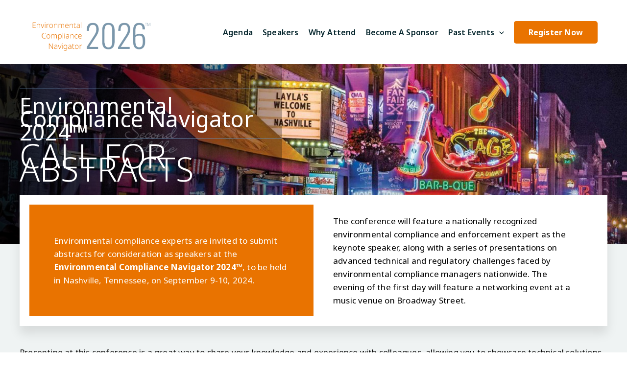

--- FILE ---
content_type: text/html; charset=UTF-8
request_url: https://environmentalnavigator.com/call-for-abstracts/
body_size: 42770
content:
<!DOCTYPE html>
<html lang="en-US">
<head>
<meta charset="UTF-8">
<meta name="viewport" content="width=device-width, initial-scale=1">
	<link rel="profile" href="https://gmpg.org/xfn/11"> 
	<title>Call for Abstracts - Environmental Compliance Navigator Conference</title>

            <script data-no-defer="1" data-ezscrex="false" data-cfasync="false" data-pagespeed-no-defer data-cookieconsent="ignore">
                var ctPublicFunctions = {"_ajax_nonce":"daa6cae36f","_rest_nonce":"a62b50f0b5","_ajax_url":"\/wp-admin\/admin-ajax.php","_rest_url":"https:\/\/environmentalnavigator.com\/wp-json\/","data__cookies_type":"none","data__ajax_type":"rest","data__bot_detector_enabled":"1","data__frontend_data_log_enabled":1,"cookiePrefix":"","wprocket_detected":false,"host_url":"environmentalnavigator.com","text__ee_click_to_select":"Click to select the whole data","text__ee_original_email":"The complete one is","text__ee_got_it":"Got it","text__ee_blocked":"Blocked","text__ee_cannot_connect":"Cannot connect","text__ee_cannot_decode":"Can not decode email. Unknown reason","text__ee_email_decoder":"CleanTalk email decoder","text__ee_wait_for_decoding":"The magic is on the way!","text__ee_decoding_process":"Please wait a few seconds while we decode the contact data."}
            </script>
        
            <script data-no-defer="1" data-ezscrex="false" data-cfasync="false" data-pagespeed-no-defer data-cookieconsent="ignore">
                var ctPublic = {"_ajax_nonce":"daa6cae36f","settings__forms__check_internal":"0","settings__forms__check_external":"0","settings__forms__force_protection":0,"settings__forms__search_test":"1","settings__forms__wc_add_to_cart":"0","settings__data__bot_detector_enabled":"1","settings__sfw__anti_crawler":0,"blog_home":"https:\/\/environmentalnavigator.com\/","pixel__setting":"3","pixel__enabled":false,"pixel__url":null,"data__email_check_before_post":"1","data__email_check_exist_post":0,"data__cookies_type":"none","data__key_is_ok":true,"data__visible_fields_required":true,"wl_brandname":"Anti-Spam by CleanTalk","wl_brandname_short":"CleanTalk","ct_checkjs_key":1074732018,"emailEncoderPassKey":"11b48c0d86500ab1fbdb021359eb85a8","bot_detector_forms_excluded":"W10=","advancedCacheExists":false,"varnishCacheExists":false,"wc_ajax_add_to_cart":false}
            </script>
        <meta name="description" content="Environmental Compliance Navigator 2024™ Call for Abstracts Environmental compliance experts are invited to submit abstracts for consideration as speakers at the Environmental Compliance Navigator 2024™, to be held in Nashville, Tennessee, on September 9-10, 2024. The conference will feature a nationally recognized environmental compliance and enforcement expert as the keynote&hellip;">
<meta name="robots" content="index, follow, max-snippet:-1, max-image-preview:large, max-video-preview:-1">
<link rel="canonical" href="https://environmentalnavigator.com/call-for-abstracts/">
<meta property="og:url" content="https://environmentalnavigator.com/call-for-abstracts/">
<meta property="og:site_name" content="Environmental Compliance Navigator Conference">
<meta property="og:locale" content="en_US">
<meta property="og:type" content="article">
<meta property="og:title" content="Call for Abstracts - Environmental Compliance Navigator Conference">
<meta property="og:description" content="Environmental Compliance Navigator 2024™ Call for Abstracts Environmental compliance experts are invited to submit abstracts for consideration as speakers at the Environmental Compliance Navigator 2024™, to be held in Nashville, Tennessee, on September 9-10, 2024. The conference will feature a nationally recognized environmental compliance and enforcement expert as the keynote&hellip;">
<meta property="fb:pages" content="">
<meta property="fb:admins" content="">
<meta property="fb:app_id" content="">
<meta name="twitter:card" content="summary">
<meta name="twitter:title" content="Call for Abstracts - Environmental Compliance Navigator Conference">
<meta name="twitter:description" content="Environmental Compliance Navigator 2024™ Call for Abstracts Environmental compliance experts are invited to submit abstracts for consideration as speakers at the Environmental Compliance Navigator 2024™, to be held in Nashville, Tennessee, on September 9-10, 2024. The conference will feature a nationally recognized environmental compliance and enforcement expert as the keynote&hellip;">
<link rel='dns-prefetch' href='//fd.cleantalk.org' />
<link rel='dns-prefetch' href='//fonts.googleapis.com' />
<link href='https://fonts.gstatic.com' crossorigin rel='preconnect' />
<link rel="alternate" type="application/rss+xml" title="Environmental Compliance Navigator Conference &raquo; Feed" href="https://environmentalnavigator.com/feed/" />
<link rel="alternate" type="application/rss+xml" title="Environmental Compliance Navigator Conference &raquo; Comments Feed" href="https://environmentalnavigator.com/comments/feed/" />
<link rel="alternate" title="oEmbed (JSON)" type="application/json+oembed" href="https://environmentalnavigator.com/wp-json/oembed/1.0/embed?url=https%3A%2F%2Fenvironmentalnavigator.com%2Fcall-for-abstracts%2F" />
<link rel="alternate" title="oEmbed (XML)" type="text/xml+oembed" href="https://environmentalnavigator.com/wp-json/oembed/1.0/embed?url=https%3A%2F%2Fenvironmentalnavigator.com%2Fcall-for-abstracts%2F&#038;format=xml" />
<link rel="preload" href="https://environmentalnavigator.com/wp-content/plugins/bb-plugin/fonts/fontawesome/5.15.4/webfonts/fa-solid-900.woff2" as="font" type="font/woff2" crossorigin="anonymous">
<link rel="preload" href="https://environmentalnavigator.com/wp-content/plugins/bb-plugin/fonts/fontawesome/5.15.4/webfonts/fa-regular-400.woff2" as="font" type="font/woff2" crossorigin="anonymous">
<style id='wp-img-auto-sizes-contain-inline-css'>
img:is([sizes=auto i],[sizes^="auto," i]){contain-intrinsic-size:3000px 1500px}
/*# sourceURL=wp-img-auto-sizes-contain-inline-css */
</style>
<link rel='stylesheet' id='formidable-css' href='https://environmentalnavigator.com/wp-content/plugins/formidable/css/formidableforms.css?ver=12172113' media='all' />
<link rel='stylesheet' id='astra-bb-builder-css' href='https://environmentalnavigator.com/wp-content/themes/astra/assets/css/minified/compatibility/page-builder/bb-plugin.min.css?ver=4.11.18' media='all' />
<link rel='stylesheet' id='astra-theme-css-css' href='https://environmentalnavigator.com/wp-content/themes/astra/assets/css/minified/main.min.css?ver=4.11.18' media='all' />
<style id='astra-theme-css-inline-css'>
:root{--ast-post-nav-space:0;--ast-container-default-xlg-padding:2.5em;--ast-container-default-lg-padding:2.5em;--ast-container-default-slg-padding:2em;--ast-container-default-md-padding:2.5em;--ast-container-default-sm-padding:2.5em;--ast-container-default-xs-padding:2.4em;--ast-container-default-xxs-padding:1.8em;--ast-code-block-background:#ECEFF3;--ast-comment-inputs-background:#F9FAFB;--ast-normal-container-width:1160px;--ast-narrow-container-width:750px;--ast-blog-title-font-weight:600;--ast-blog-meta-weight:600;--ast-global-color-primary:var(--ast-global-color-5);--ast-global-color-secondary:var(--ast-global-color-4);--ast-global-color-alternate-background:var(--ast-global-color-7);--ast-global-color-subtle-background:var(--ast-global-color-6);--ast-bg-style-guide:var( --ast-global-color-secondary,--ast-global-color-5 );--ast-shadow-style-guide:0px 0px 4px 0 #00000057;--ast-global-dark-bg-style:#fff;--ast-global-dark-lfs:#fbfbfb;--ast-widget-bg-color:#fafafa;--ast-wc-container-head-bg-color:#fbfbfb;--ast-title-layout-bg:#eeeeee;--ast-search-border-color:#e7e7e7;--ast-lifter-hover-bg:#e6e6e6;--ast-gallery-block-color:#000;--srfm-color-input-label:var(--ast-global-color-2);}html{font-size:106.25%;}a{color:var(--ast-global-color-1);}a:hover,a:focus{color:var(--ast-global-color-7);}body,button,input,select,textarea,.ast-button,.ast-custom-button{font-family:'Noto Sans',sans-serif;font-weight:400;font-size:17px;font-size:1rem;line-height:var(--ast-body-line-height,1.6em);letter-spacing:0.2px;}blockquote{color:var(--ast-global-color-6);}h1,h2,h3,h4,h5,h6,.entry-content :where(h1,h2,h3,h4,h5,h6),.site-title,.site-title a{font-family:'Oswald',sans-serif;font-weight:300;line-height:36px;letter-spacing:0.2px;}.ast-site-identity .site-title a{color:var(--ast-global-color-2);}.site-title{font-size:26px;font-size:1.5294117647059rem;display:none;}header .custom-logo-link img{max-width:250px;width:250px;}.astra-logo-svg{width:250px;}.site-header .site-description{font-size:15px;font-size:0.88235294117647rem;display:none;}.entry-title{font-size:20px;font-size:1.1764705882353rem;}.ast-blog-single-element.ast-taxonomy-container a{font-size:14px;font-size:0.82352941176471rem;}.ast-blog-meta-container{font-size:13px;font-size:0.76470588235294rem;}.archive .ast-article-post .ast-article-inner,.blog .ast-article-post .ast-article-inner,.archive .ast-article-post .ast-article-inner:hover,.blog .ast-article-post .ast-article-inner:hover{border-top-left-radius:6px;border-top-right-radius:6px;border-bottom-right-radius:6px;border-bottom-left-radius:6px;overflow:hidden;}h1,.entry-content :where(h1){font-size:45px;font-size:2.6470588235294rem;font-weight:300;font-family:'Oswald',sans-serif;line-height:1.4em;}h2,.entry-content :where(h2){font-size:36px;font-size:2.1176470588235rem;font-weight:300;font-family:'Oswald',sans-serif;line-height:1.3em;}h3,.entry-content :where(h3){font-size:24px;font-size:1.4117647058824rem;font-weight:300;font-family:'Oswald',sans-serif;line-height:1.3em;}h4,.entry-content :where(h4){font-size:20px;font-size:1.1764705882353rem;line-height:1.2em;font-weight:300;font-family:'Oswald',sans-serif;}h5,.entry-content :where(h5){font-size:16px;font-size:0.94117647058824rem;line-height:1.2em;font-weight:300;font-family:'Oswald',sans-serif;}h6,.entry-content :where(h6){font-size:16px;font-size:0.94117647058824rem;line-height:1.25em;font-weight:300;font-family:'Oswald',sans-serif;}::selection{background-color:var(--ast-global-color-1);color:#ffffff;}body,h1,h2,h3,h4,h5,h6,.entry-title a,.entry-content :where(h1,h2,h3,h4,h5,h6){color:var(--ast-global-color-6);}.tagcloud a:hover,.tagcloud a:focus,.tagcloud a.current-item{color:#ffffff;border-color:var(--ast-global-color-1);background-color:var(--ast-global-color-1);}input:focus,input[type="text"]:focus,input[type="email"]:focus,input[type="url"]:focus,input[type="password"]:focus,input[type="reset"]:focus,input[type="search"]:focus,textarea:focus{border-color:var(--ast-global-color-1);}input[type="radio"]:checked,input[type=reset],input[type="checkbox"]:checked,input[type="checkbox"]:hover:checked,input[type="checkbox"]:focus:checked,input[type=range]::-webkit-slider-thumb{border-color:var(--ast-global-color-1);background-color:var(--ast-global-color-1);box-shadow:none;}.site-footer a:hover + .post-count,.site-footer a:focus + .post-count{background:var(--ast-global-color-1);border-color:var(--ast-global-color-1);}.single .nav-links .nav-previous,.single .nav-links .nav-next{color:var(--ast-global-color-1);}.entry-meta,.entry-meta *{line-height:1.45;color:var(--ast-global-color-1);}.entry-meta a:not(.ast-button):hover,.entry-meta a:not(.ast-button):hover *,.entry-meta a:not(.ast-button):focus,.entry-meta a:not(.ast-button):focus *,.page-links > .page-link,.page-links .page-link:hover,.post-navigation a:hover{color:var(--ast-global-color-7);}#cat option,.secondary .calendar_wrap thead a,.secondary .calendar_wrap thead a:visited{color:var(--ast-global-color-1);}.secondary .calendar_wrap #today,.ast-progress-val span{background:var(--ast-global-color-1);}.secondary a:hover + .post-count,.secondary a:focus + .post-count{background:var(--ast-global-color-1);border-color:var(--ast-global-color-1);}.calendar_wrap #today > a{color:#ffffff;}.page-links .page-link,.single .post-navigation a{color:var(--ast-global-color-6);}.ast-search-menu-icon .search-form button.search-submit{padding:0 4px;}.ast-search-menu-icon form.search-form{padding-right:0;}.ast-search-menu-icon.slide-search input.search-field{width:0;}.ast-header-search .ast-search-menu-icon.ast-dropdown-active .search-form,.ast-header-search .ast-search-menu-icon.ast-dropdown-active .search-field:focus{transition:all 0.2s;border-color:var(--ast-global-color-1);}.search-form input.search-field:focus{outline:none;}.ast-search-menu-icon .search-form button.search-submit:focus,.ast-theme-transparent-header .ast-header-search .ast-dropdown-active .ast-icon,.ast-theme-transparent-header .ast-inline-search .search-field:focus .ast-icon{color:var(--ast-global-color-1);}.ast-header-search .slide-search .search-form{border:2px solid var(--ast-global-color-0);}.ast-header-search .slide-search .search-field{background-color:(--ast-global-dark-bg-style);}.ast-archive-title{color:var(--ast-global-color-2);}.widget-title,.widget .wp-block-heading{font-size:24px;font-size:1.4117647058824rem;color:var(--ast-global-color-2);}.single .ast-author-details .author-title{color:var(--ast-global-color-7);}.ast-search-menu-icon.slide-search a:focus-visible:focus-visible,.astra-search-icon:focus-visible,#close:focus-visible,a:focus-visible,.ast-menu-toggle:focus-visible,.site .skip-link:focus-visible,.wp-block-loginout input:focus-visible,.wp-block-search.wp-block-search__button-inside .wp-block-search__inside-wrapper,.ast-header-navigation-arrow:focus-visible,.ast-orders-table__row .ast-orders-table__cell:focus-visible,a#ast-apply-coupon:focus-visible,#ast-apply-coupon:focus-visible,#close:focus-visible,.button.search-submit:focus-visible,#search_submit:focus,.normal-search:focus-visible,.ast-header-account-wrap:focus-visible,.astra-cart-drawer-close:focus,.ast-single-variation:focus,.ast-button:focus{outline-style:dotted;outline-color:var(--ast-global-color-1);outline-width:thin;border-color:var(--ast-global-color-1);}input:focus,input[type="text"]:focus,input[type="email"]:focus,input[type="url"]:focus,input[type="password"]:focus,input[type="reset"]:focus,input[type="search"]:focus,input[type="number"]:focus,textarea:focus,.wp-block-search__input:focus,[data-section="section-header-mobile-trigger"] .ast-button-wrap .ast-mobile-menu-trigger-minimal:focus,.ast-mobile-popup-drawer.active .menu-toggle-close:focus,#ast-scroll-top:focus,#coupon_code:focus,#ast-coupon-code:focus{border-style:dotted;border-color:var(--ast-global-color-1);border-width:thin;outline-color:var(--ast-global-color-1);}input{outline:none;}.ast-logo-title-inline .site-logo-img{padding-right:1em;}.site-logo-img img{ transition:all 0.2s linear;}body .ast-oembed-container *{position:absolute;top:0;width:100%;height:100%;left:0;}body .wp-block-embed-pocket-casts .ast-oembed-container *{position:unset;}.ast-single-post-featured-section + article {margin-top: 2em;}.site-content .ast-single-post-featured-section img {width: 100%;overflow: hidden;object-fit: cover;}.ast-separate-container .site-content .ast-single-post-featured-section + article {margin-top: -80px;z-index: 9;position: relative;border-radius: 4px;}@media (min-width: 993px) {.ast-no-sidebar .site-content .ast-article-image-container--wide {margin-left: -120px;margin-right: -120px;max-width: unset;width: unset;}.ast-left-sidebar .site-content .ast-article-image-container--wide,.ast-right-sidebar .site-content .ast-article-image-container--wide {margin-left: -10px;margin-right: -10px;}.site-content .ast-article-image-container--full {margin-left: calc( -50vw + 50%);margin-right: calc( -50vw + 50%);max-width: 100vw;width: 100vw;}.ast-left-sidebar .site-content .ast-article-image-container--full,.ast-right-sidebar .site-content .ast-article-image-container--full {margin-left: -10px;margin-right: -10px;max-width: inherit;width: auto;}}.site > .ast-single-related-posts-container {margin-top: 0;}@media (min-width: 993px) {.ast-desktop .ast-container--narrow {max-width: var(--ast-narrow-container-width);margin: 0 auto;}}.ast-page-builder-template .hentry {margin: 0;}.ast-page-builder-template .site-content > .ast-container {max-width: 100%;padding: 0;}.ast-page-builder-template .site .site-content #primary {padding: 0;margin: 0;}.ast-page-builder-template .no-results {text-align: center;margin: 4em auto;}.ast-page-builder-template .ast-pagination {padding: 2em;}.ast-page-builder-template .entry-header.ast-no-title.ast-no-thumbnail {margin-top: 0;}.ast-page-builder-template .entry-header.ast-header-without-markup {margin-top: 0;margin-bottom: 0;}.ast-page-builder-template .entry-header.ast-no-title.ast-no-meta {margin-bottom: 0;}.ast-page-builder-template.single .post-navigation {padding-bottom: 2em;}.ast-page-builder-template.single-post .site-content > .ast-container {max-width: 100%;}.ast-page-builder-template .entry-header {margin-top: 2em;margin-left: auto;margin-right: auto;}.ast-page-builder-template .ast-archive-description {margin: 2em auto 0;padding-left: 20px;padding-right: 20px;}.ast-page-builder-template .ast-row {margin-left: 0;margin-right: 0;}.single.ast-page-builder-template .entry-header + .entry-content,.single.ast-page-builder-template .ast-single-entry-banner + .site-content article .entry-content {margin-bottom: 2em;}@media(min-width: 992px) {.ast-page-builder-template.archive.ast-right-sidebar .ast-row article,.ast-page-builder-template.archive.ast-left-sidebar .ast-row article {padding-left: 0;padding-right: 0;}}input[type="text"],input[type="number"],input[type="email"],input[type="url"],input[type="password"],input[type="search"],input[type=reset],input[type=tel],input[type=date],select,textarea{font-size:16px;font-style:normal;font-weight:400;line-height:24px;width:100%;padding:12px 16px;border-radius:4px;box-shadow:0px 1px 2px 0px rgba(0,0,0,0.05);color:var(--ast-form-input-text,#475569);}input[type="text"],input[type="number"],input[type="email"],input[type="url"],input[type="password"],input[type="search"],input[type=reset],input[type=tel],input[type=date],select{height:40px;}input[type="date"]{border-width:1px;border-style:solid;border-color:var(--ast-border-color);background:var( --ast-global-color-secondary,--ast-global-color-5 );}input[type="text"]:focus,input[type="number"]:focus,input[type="email"]:focus,input[type="url"]:focus,input[type="password"]:focus,input[type="search"]:focus,input[type=reset]:focus,input[type="tel"]:focus,input[type="date"]:focus,select:focus,textarea:focus{border-color:var(--ast-global-color-1);box-shadow:none;outline:none;color:var(--ast-form-input-focus-text,#475569);}label,legend{color:#111827;font-size:14px;font-style:normal;font-weight:500;line-height:20px;}select{padding:6px 10px;}fieldset{padding:30px;border-radius:4px;}button,.ast-button,.button,input[type="button"],input[type="reset"],input[type="submit"]{border-radius:4px;box-shadow:0px 1px 2px 0px rgba(0,0,0,0.05);}:root{--ast-comment-inputs-background:#FFF;}::placeholder{color:var(--ast-form-field-color,#9CA3AF);}::-ms-input-placeholder{color:var(--ast-form-field-color,#9CA3AF);}@media (max-width:992.9px){#ast-desktop-header{display:none;}}@media (min-width:993px){#ast-mobile-header{display:none;}}.wp-block-buttons.aligncenter{justify-content:center;}@media (max-width:992px){.ast-theme-transparent-header #primary,.ast-theme-transparent-header #secondary{padding:0;}}@media (max-width:992px){.ast-plain-container.ast-no-sidebar #primary{padding:0;}}.ast-plain-container.ast-no-sidebar #primary{margin-top:0;margin-bottom:0;}@media (min-width:1200px){.ast-plain-container.ast-no-sidebar #primary{margin-top:60px;margin-bottom:60px;}}.wp-block-button.is-style-outline .wp-block-button__link{border-color:var(--ast-global-color-1);}div.wp-block-button.is-style-outline > .wp-block-button__link:not(.has-text-color),div.wp-block-button.wp-block-button__link.is-style-outline:not(.has-text-color){color:var(--ast-global-color-1);}.wp-block-button.is-style-outline .wp-block-button__link:hover,.wp-block-buttons .wp-block-button.is-style-outline .wp-block-button__link:focus,.wp-block-buttons .wp-block-button.is-style-outline > .wp-block-button__link:not(.has-text-color):hover,.wp-block-buttons .wp-block-button.wp-block-button__link.is-style-outline:not(.has-text-color):hover{color:#ffffff;background-color:var(--ast-global-color-7);border-color:var(--ast-global-color-7);}.post-page-numbers.current .page-link,.ast-pagination .page-numbers.current{color:#ffffff;border-color:var(--ast-global-color-1);background-color:var(--ast-global-color-1);}.wp-block-buttons .wp-block-button.is-style-outline .wp-block-button__link.wp-element-button,.ast-outline-button,.wp-block-uagb-buttons-child .uagb-buttons-repeater.ast-outline-button{border-color:var(--ast-global-color-1);font-family:inherit;font-weight:500;font-size:16px;font-size:0.94117647058824rem;line-height:1em;padding-top:13px;padding-right:30px;padding-bottom:13px;padding-left:30px;}.wp-block-buttons .wp-block-button.is-style-outline > .wp-block-button__link:not(.has-text-color),.wp-block-buttons .wp-block-button.wp-block-button__link.is-style-outline:not(.has-text-color),.ast-outline-button{color:var(--ast-global-color-1);}.wp-block-button.is-style-outline .wp-block-button__link:hover,.wp-block-buttons .wp-block-button.is-style-outline .wp-block-button__link:focus,.wp-block-buttons .wp-block-button.is-style-outline > .wp-block-button__link:not(.has-text-color):hover,.wp-block-buttons .wp-block-button.wp-block-button__link.is-style-outline:not(.has-text-color):hover,.ast-outline-button:hover,.ast-outline-button:focus,.wp-block-uagb-buttons-child .uagb-buttons-repeater.ast-outline-button:hover,.wp-block-uagb-buttons-child .uagb-buttons-repeater.ast-outline-button:focus{color:#ffffff;background-color:var(--ast-global-color-7);border-color:var(--ast-global-color-7);}.wp-block-button .wp-block-button__link.wp-element-button.is-style-outline:not(.has-background),.wp-block-button.is-style-outline>.wp-block-button__link.wp-element-button:not(.has-background),.ast-outline-button{background-color:transparent;}.uagb-buttons-repeater.ast-outline-button{border-radius:9999px;}@media (max-width:992px){.wp-block-buttons .wp-block-button.is-style-outline .wp-block-button__link.wp-element-button,.ast-outline-button,.wp-block-uagb-buttons-child .uagb-buttons-repeater.ast-outline-button{padding-top:12px;padding-right:28px;padding-bottom:12px;padding-left:28px;}}@media (max-width:768px){.wp-block-buttons .wp-block-button.is-style-outline .wp-block-button__link.wp-element-button,.ast-outline-button,.wp-block-uagb-buttons-child .uagb-buttons-repeater.ast-outline-button{padding-top:10px;padding-right:24px;padding-bottom:10px;padding-left:24px;}}.entry-content[data-ast-blocks-layout] > figure{margin-bottom:1em;}h1.widget-title{font-weight:300;}h2.widget-title{font-weight:300;}h3.widget-title{font-weight:300;}#page{display:flex;flex-direction:column;min-height:100vh;}.ast-404-layout-1 h1.page-title{color:var(--ast-global-color-2);}.single .post-navigation a{line-height:1em;height:inherit;}.error-404 .page-sub-title{font-size:1.5rem;font-weight:inherit;}.search .site-content .content-area .search-form{margin-bottom:0;}#page .site-content{flex-grow:1;}.widget{margin-bottom:1.25em;}#secondary li{line-height:1.5em;}#secondary .wp-block-group h2{margin-bottom:0.7em;}#secondary h2{font-size:1.7rem;}.ast-separate-container .ast-article-post,.ast-separate-container .ast-article-single,.ast-separate-container .comment-respond{padding:3em;}.ast-separate-container .ast-article-single .ast-article-single{padding:0;}.ast-article-single .wp-block-post-template-is-layout-grid{padding-left:0;}.ast-separate-container .comments-title,.ast-narrow-container .comments-title{padding:1.5em 2em;}.ast-page-builder-template .comment-form-textarea,.ast-comment-formwrap .ast-grid-common-col{padding:0;}.ast-comment-formwrap{padding:0;display:inline-flex;column-gap:20px;width:100%;margin-left:0;margin-right:0;}.comments-area textarea#comment:focus,.comments-area textarea#comment:active,.comments-area .ast-comment-formwrap input[type="text"]:focus,.comments-area .ast-comment-formwrap input[type="text"]:active {box-shadow:none;outline:none;}.archive.ast-page-builder-template .entry-header{margin-top:2em;}.ast-page-builder-template .ast-comment-formwrap{width:100%;}.entry-title{margin-bottom:0.6em;}.ast-archive-description p{font-size:inherit;font-weight:inherit;line-height:inherit;}.ast-separate-container .ast-comment-list li.depth-1,.hentry{margin-bottom:1.5em;}.site-content section.ast-archive-description{margin-bottom:2em;}@media (min-width:992px){.ast-left-sidebar.ast-page-builder-template #secondary,.archive.ast-right-sidebar.ast-page-builder-template .site-main{padding-left:20px;padding-right:20px;}}@media (max-width:768px){.ast-comment-formwrap.ast-row{column-gap:10px;display:inline-block;}#ast-commentform .ast-grid-common-col{position:relative;width:100%;}}@media (min-width:1201px){.ast-separate-container .ast-article-post,.ast-separate-container .ast-article-single,.ast-separate-container .ast-author-box,.ast-separate-container .ast-404-layout-1,.ast-separate-container .no-results{padding:3em;}}@media (max-width:992px){.ast-left-sidebar #content > .ast-container{display:flex;flex-direction:column-reverse;width:100%;}}@media (min-width:993px){.ast-separate-container.ast-right-sidebar #primary,.ast-separate-container.ast-left-sidebar #primary{border:0;}.search-no-results.ast-separate-container #primary{margin-bottom:4em;}}.wp-block-button .wp-block-button__link{color:#ffffff;}.wp-block-button .wp-block-button__link:hover,.wp-block-button .wp-block-button__link:focus{color:#ffffff;background-color:var(--ast-global-color-7);border-color:var(--ast-global-color-7);}.wp-block-button .wp-block-button__link,.wp-block-search .wp-block-search__button,body .wp-block-file .wp-block-file__button{border-color:var(--ast-global-color-1);background-color:var(--ast-global-color-1);color:#ffffff;font-family:inherit;font-weight:500;line-height:1em;font-size:16px;font-size:0.94117647058824rem;padding-top:15px;padding-right:30px;padding-bottom:15px;padding-left:30px;}@media (max-width:992px){.wp-block-button .wp-block-button__link,.wp-block-search .wp-block-search__button,body .wp-block-file .wp-block-file__button{padding-top:14px;padding-right:28px;padding-bottom:14px;padding-left:28px;}}@media (max-width:768px){.wp-block-button .wp-block-button__link,.wp-block-search .wp-block-search__button,body .wp-block-file .wp-block-file__button{padding-top:12px;padding-right:24px;padding-bottom:12px;padding-left:24px;}}.menu-toggle,button,.ast-button,.ast-custom-button,.button,input#submit,input[type="button"],input[type="submit"],input[type="reset"],#comments .submit,.search .search-submit,form[CLASS*="wp-block-search__"].wp-block-search .wp-block-search__inside-wrapper .wp-block-search__button,body .wp-block-file .wp-block-file__button,.search .search-submit{border-style:solid;border-top-width:0;border-right-width:0;border-left-width:0;border-bottom-width:0;color:#ffffff;border-color:var(--ast-global-color-1);background-color:var(--ast-global-color-1);padding-top:15px;padding-right:30px;padding-bottom:15px;padding-left:30px;font-family:inherit;font-weight:500;font-size:16px;font-size:0.94117647058824rem;line-height:1em;}button:focus,.menu-toggle:hover,button:hover,.ast-button:hover,.ast-custom-button:hover .button:hover,.ast-custom-button:hover ,input[type=reset]:hover,input[type=reset]:focus,input#submit:hover,input#submit:focus,input[type="button"]:hover,input[type="button"]:focus,input[type="submit"]:hover,input[type="submit"]:focus,form[CLASS*="wp-block-search__"].wp-block-search .wp-block-search__inside-wrapper .wp-block-search__button:hover,form[CLASS*="wp-block-search__"].wp-block-search .wp-block-search__inside-wrapper .wp-block-search__button:focus,body .wp-block-file .wp-block-file__button:hover,body .wp-block-file .wp-block-file__button:focus{color:#ffffff;background-color:var(--ast-global-color-7);border-color:var(--ast-global-color-7);}form[CLASS*="wp-block-search__"].wp-block-search .wp-block-search__inside-wrapper .wp-block-search__button.has-icon{padding-top:calc(15px - 3px);padding-right:calc(30px - 3px);padding-bottom:calc(15px - 3px);padding-left:calc(30px - 3px);}@media (max-width:992px){.menu-toggle,button,.ast-button,.ast-custom-button,.button,input#submit,input[type="button"],input[type="submit"],input[type="reset"],#comments .submit,.search .search-submit,form[CLASS*="wp-block-search__"].wp-block-search .wp-block-search__inside-wrapper .wp-block-search__button,body .wp-block-file .wp-block-file__button,.search .search-submit{padding-top:14px;padding-right:28px;padding-bottom:14px;padding-left:28px;}}@media (max-width:768px){.menu-toggle,button,.ast-button,.ast-custom-button,.button,input#submit,input[type="button"],input[type="submit"],input[type="reset"],#comments .submit,.search .search-submit,form[CLASS*="wp-block-search__"].wp-block-search .wp-block-search__inside-wrapper .wp-block-search__button,body .wp-block-file .wp-block-file__button,.search .search-submit{padding-top:12px;padding-right:24px;padding-bottom:12px;padding-left:24px;}}@media (max-width:992px){.ast-mobile-header-stack .main-header-bar .ast-search-menu-icon{display:inline-block;}.ast-header-break-point.ast-header-custom-item-outside .ast-mobile-header-stack .main-header-bar .ast-search-icon{margin:0;}.ast-comment-avatar-wrap img{max-width:2.5em;}.ast-comment-meta{padding:0 1.8888em 1.3333em;}}@media (min-width:768px){.ast-container{max-width:100%;}}@media (max-width:768px){.ast-separate-container .ast-article-post,.ast-separate-container .ast-article-single,.ast-separate-container .comments-title,.ast-separate-container .ast-archive-description{padding:1.5em 1em;}.ast-separate-container #content .ast-container{padding-left:0.54em;padding-right:0.54em;}.ast-separate-container .ast-comment-list .bypostauthor{padding:.5em;}.ast-search-menu-icon.ast-dropdown-active .search-field{width:170px;}} #ast-mobile-header .ast-site-header-cart-li a{pointer-events:none;}@media (min-width:769px){.ast-page-builder-template .comments-area,.single.ast-page-builder-template .entry-header,.single.ast-page-builder-template .post-navigation,.single.ast-page-builder-template .ast-single-related-posts-container{max-width:1200px;margin-left:auto;margin-right:auto;}}.ast-separate-container{background-color:#ffffff;background-image:none;}@media (max-width:992px){.site-title{display:none;}.site-header .site-description{display:none;}h1,.entry-content :where(h1){font-size:40px;}h2,.entry-content :where(h2){font-size:28px;}h3,.entry-content :where(h3){font-size:20px;}.astra-logo-svg{width:170px;}header .custom-logo-link img,.ast-header-break-point .site-logo-img .custom-mobile-logo-link img{max-width:170px;width:170px;}}@media (max-width:768px){.site-title{display:none;}.site-header .site-description{display:none;}h1,.entry-content :where(h1){font-size:36px;}h2,.entry-content :where(h2){font-size:30px;}h3,.entry-content :where(h3){font-size:20px;}header .custom-logo-link img,.ast-header-break-point .site-branding img,.ast-header-break-point .custom-logo-link img{max-width:130px;width:130px;}.astra-logo-svg{width:130px;}.ast-header-break-point .site-logo-img .custom-mobile-logo-link img{max-width:130px;}}@media (max-width:992px){html{font-size:96.9%;}}@media (max-width:768px){html{font-size:96.9%;}}@media (min-width:993px){.ast-container{max-width:1200px;}}@media (min-width:993px){.site-content .ast-container{display:flex;}}@media (max-width:992px){.site-content .ast-container{flex-direction:column;}}@media (min-width:993px){.main-header-menu .sub-menu .menu-item.ast-left-align-sub-menu:hover > .sub-menu,.main-header-menu .sub-menu .menu-item.ast-left-align-sub-menu.focus > .sub-menu{margin-left:-0px;}}.entry-content li > p{margin-bottom:0;}.site .comments-area{padding-bottom:2em;margin-top:2em;}.wp-block-file {display: flex;align-items: center;flex-wrap: wrap;justify-content: space-between;}.wp-block-pullquote {border: none;}.wp-block-pullquote blockquote::before {content: "\201D";font-family: "Helvetica",sans-serif;display: flex;transform: rotate( 180deg );font-size: 6rem;font-style: normal;line-height: 1;font-weight: bold;align-items: center;justify-content: center;}.has-text-align-right > blockquote::before {justify-content: flex-start;}.has-text-align-left > blockquote::before {justify-content: flex-end;}figure.wp-block-pullquote.is-style-solid-color blockquote {max-width: 100%;text-align: inherit;}:root {--wp--custom--ast-default-block-top-padding: 3em;--wp--custom--ast-default-block-right-padding: 3em;--wp--custom--ast-default-block-bottom-padding: 3em;--wp--custom--ast-default-block-left-padding: 3em;--wp--custom--ast-container-width: 1160px;--wp--custom--ast-content-width-size: 1160px;--wp--custom--ast-wide-width-size: calc(1160px + var(--wp--custom--ast-default-block-left-padding) + var(--wp--custom--ast-default-block-right-padding));}.ast-narrow-container {--wp--custom--ast-content-width-size: 750px;--wp--custom--ast-wide-width-size: 750px;}@media(max-width: 992px) {:root {--wp--custom--ast-default-block-top-padding: 3em;--wp--custom--ast-default-block-right-padding: 2em;--wp--custom--ast-default-block-bottom-padding: 3em;--wp--custom--ast-default-block-left-padding: 2em;}}@media(max-width: 768px) {:root {--wp--custom--ast-default-block-top-padding: 3em;--wp--custom--ast-default-block-right-padding: 1.5em;--wp--custom--ast-default-block-bottom-padding: 3em;--wp--custom--ast-default-block-left-padding: 1.5em;}}.entry-content > .wp-block-group,.entry-content > .wp-block-cover,.entry-content > .wp-block-columns {padding-top: var(--wp--custom--ast-default-block-top-padding);padding-right: var(--wp--custom--ast-default-block-right-padding);padding-bottom: var(--wp--custom--ast-default-block-bottom-padding);padding-left: var(--wp--custom--ast-default-block-left-padding);}.ast-plain-container.ast-no-sidebar .entry-content > .alignfull,.ast-page-builder-template .ast-no-sidebar .entry-content > .alignfull {margin-left: calc( -50vw + 50%);margin-right: calc( -50vw + 50%);max-width: 100vw;width: 100vw;}.ast-plain-container.ast-no-sidebar .entry-content .alignfull .alignfull,.ast-page-builder-template.ast-no-sidebar .entry-content .alignfull .alignfull,.ast-plain-container.ast-no-sidebar .entry-content .alignfull .alignwide,.ast-page-builder-template.ast-no-sidebar .entry-content .alignfull .alignwide,.ast-plain-container.ast-no-sidebar .entry-content .alignwide .alignfull,.ast-page-builder-template.ast-no-sidebar .entry-content .alignwide .alignfull,.ast-plain-container.ast-no-sidebar .entry-content .alignwide .alignwide,.ast-page-builder-template.ast-no-sidebar .entry-content .alignwide .alignwide,.ast-plain-container.ast-no-sidebar .entry-content .wp-block-column .alignfull,.ast-page-builder-template.ast-no-sidebar .entry-content .wp-block-column .alignfull,.ast-plain-container.ast-no-sidebar .entry-content .wp-block-column .alignwide,.ast-page-builder-template.ast-no-sidebar .entry-content .wp-block-column .alignwide {margin-left: auto;margin-right: auto;width: 100%;}[data-ast-blocks-layout] .wp-block-separator:not(.is-style-dots) {height: 0;}[data-ast-blocks-layout] .wp-block-separator {margin: 20px auto;}[data-ast-blocks-layout] .wp-block-separator:not(.is-style-wide):not(.is-style-dots) {max-width: 100px;}[data-ast-blocks-layout] .wp-block-separator.has-background {padding: 0;}.entry-content[data-ast-blocks-layout] > * {max-width: var(--wp--custom--ast-content-width-size);margin-left: auto;margin-right: auto;}.entry-content[data-ast-blocks-layout] > .alignwide {max-width: var(--wp--custom--ast-wide-width-size);}.entry-content[data-ast-blocks-layout] .alignfull {max-width: none;}.entry-content .wp-block-columns {margin-bottom: 0;}blockquote {margin: 1.5em;border-color: rgba(0,0,0,0.05);}.wp-block-quote:not(.has-text-align-right):not(.has-text-align-center) {border-left: 5px solid rgba(0,0,0,0.05);}.has-text-align-right > blockquote,blockquote.has-text-align-right {border-right: 5px solid rgba(0,0,0,0.05);}.has-text-align-left > blockquote,blockquote.has-text-align-left {border-left: 5px solid rgba(0,0,0,0.05);}.wp-block-site-tagline,.wp-block-latest-posts .read-more {margin-top: 15px;}.wp-block-loginout p label {display: block;}.wp-block-loginout p:not(.login-remember):not(.login-submit) input {width: 100%;}.wp-block-loginout input:focus {border-color: transparent;}.wp-block-loginout input:focus {outline: thin dotted;}.entry-content .wp-block-media-text .wp-block-media-text__content {padding: 0 0 0 8%;}.entry-content .wp-block-media-text.has-media-on-the-right .wp-block-media-text__content {padding: 0 8% 0 0;}.entry-content .wp-block-media-text.has-background .wp-block-media-text__content {padding: 8%;}.entry-content .wp-block-cover:not([class*="background-color"]):not(.has-text-color.has-link-color) .wp-block-cover__inner-container,.entry-content .wp-block-cover:not([class*="background-color"]) .wp-block-cover-image-text,.entry-content .wp-block-cover:not([class*="background-color"]) .wp-block-cover-text,.entry-content .wp-block-cover-image:not([class*="background-color"]) .wp-block-cover__inner-container,.entry-content .wp-block-cover-image:not([class*="background-color"]) .wp-block-cover-image-text,.entry-content .wp-block-cover-image:not([class*="background-color"]) .wp-block-cover-text {color: var(--ast-global-color-primary,var(--ast-global-color-5));}.wp-block-loginout .login-remember input {width: 1.1rem;height: 1.1rem;margin: 0 5px 4px 0;vertical-align: middle;}.wp-block-latest-posts > li > *:first-child,.wp-block-latest-posts:not(.is-grid) > li:first-child {margin-top: 0;}.entry-content > .wp-block-buttons,.entry-content > .wp-block-uagb-buttons {margin-bottom: 1.5em;}.wp-block-search__inside-wrapper .wp-block-search__input {padding: 0 10px;color: var(--ast-global-color-3);background: var(--ast-global-color-primary,var(--ast-global-color-5));border-color: var(--ast-border-color);}.wp-block-latest-posts .read-more {margin-bottom: 1.5em;}.wp-block-search__no-button .wp-block-search__inside-wrapper .wp-block-search__input {padding-top: 5px;padding-bottom: 5px;}.wp-block-latest-posts .wp-block-latest-posts__post-date,.wp-block-latest-posts .wp-block-latest-posts__post-author {font-size: 1rem;}.wp-block-latest-posts > li > *,.wp-block-latest-posts:not(.is-grid) > li {margin-top: 12px;margin-bottom: 12px;}.ast-page-builder-template .entry-content[data-ast-blocks-layout] > .alignwide:where(:not(.uagb-is-root-container):not(.spectra-is-root-container)) > * {max-width: var(--wp--custom--ast-wide-width-size);}.ast-page-builder-template .entry-content[data-ast-blocks-layout] > .inherit-container-width > *,.ast-page-builder-template .entry-content[data-ast-blocks-layout] > *:not(.wp-block-group):where(:not(.uagb-is-root-container):not(.spectra-is-root-container)) > *,.entry-content[data-ast-blocks-layout] > .wp-block-cover .wp-block-cover__inner-container {max-width: var(--wp--custom--ast-content-width-size) ;margin-left: auto;margin-right: auto;}.ast-page-builder-template .entry-content[data-ast-blocks-layout] > *,.ast-page-builder-template .entry-content[data-ast-blocks-layout] > .alignfull:where(:not(.wp-block-group):not(.uagb-is-root-container):not(.spectra-is-root-container)) > * {max-width: none;}.entry-content[data-ast-blocks-layout] .wp-block-cover:not(.alignleft):not(.alignright) {width: auto;}@media(max-width: 1200px) {.ast-separate-container .entry-content > .alignfull,.ast-separate-container .entry-content[data-ast-blocks-layout] > .alignwide,.ast-plain-container .entry-content[data-ast-blocks-layout] > .alignwide,.ast-plain-container .entry-content .alignfull {margin-left: calc(-1 * min(var(--ast-container-default-xlg-padding),20px)) ;margin-right: calc(-1 * min(var(--ast-container-default-xlg-padding),20px));}}@media(min-width: 1201px) {.ast-separate-container .entry-content > .alignfull {margin-left: calc(-1 * var(--ast-container-default-xlg-padding) );margin-right: calc(-1 * var(--ast-container-default-xlg-padding) );}.ast-separate-container .entry-content[data-ast-blocks-layout] > .alignwide,.ast-plain-container .entry-content[data-ast-blocks-layout] > .alignwide {margin-left: calc(-1 * var(--wp--custom--ast-default-block-left-padding) );margin-right: calc(-1 * var(--wp--custom--ast-default-block-right-padding) );}}@media(min-width: 992px) {.ast-separate-container .entry-content .wp-block-group.alignwide:not(.inherit-container-width) > :where(:not(.alignleft):not(.alignright)),.ast-plain-container .entry-content .wp-block-group.alignwide:not(.inherit-container-width) > :where(:not(.alignleft):not(.alignright)) {max-width: calc( var(--wp--custom--ast-content-width-size) + 80px );}.ast-plain-container.ast-right-sidebar .entry-content[data-ast-blocks-layout] .alignfull,.ast-plain-container.ast-left-sidebar .entry-content[data-ast-blocks-layout] .alignfull {margin-left: -60px;margin-right: -60px;}}@media(min-width: 768px) {.entry-content > .alignleft {margin-right: 20px;}.entry-content > .alignright {margin-left: 20px;}}@media (max-width:768px){.wp-block-columns .wp-block-column:not(:last-child){margin-bottom:20px;}.wp-block-latest-posts{margin:0;}}@media( max-width: 600px ) {.entry-content .wp-block-media-text .wp-block-media-text__content,.entry-content .wp-block-media-text.has-media-on-the-right .wp-block-media-text__content {padding: 8% 0 0;}.entry-content .wp-block-media-text.has-background .wp-block-media-text__content {padding: 8%;}}.ast-page-builder-template .entry-header {padding-left: 0;}.ast-narrow-container .site-content .wp-block-uagb-image--align-full .wp-block-uagb-image__figure {max-width: 100%;margin-left: auto;margin-right: auto;}.entry-content ul,.entry-content ol {padding: revert;margin: revert;padding-left: 20px;}:root .has-ast-global-color-0-color{color:var(--ast-global-color-0);}:root .has-ast-global-color-0-background-color{background-color:var(--ast-global-color-0);}:root .wp-block-button .has-ast-global-color-0-color{color:var(--ast-global-color-0);}:root .wp-block-button .has-ast-global-color-0-background-color{background-color:var(--ast-global-color-0);}:root .has-ast-global-color-1-color{color:var(--ast-global-color-1);}:root .has-ast-global-color-1-background-color{background-color:var(--ast-global-color-1);}:root .wp-block-button .has-ast-global-color-1-color{color:var(--ast-global-color-1);}:root .wp-block-button .has-ast-global-color-1-background-color{background-color:var(--ast-global-color-1);}:root .has-ast-global-color-2-color{color:var(--ast-global-color-2);}:root .has-ast-global-color-2-background-color{background-color:var(--ast-global-color-2);}:root .wp-block-button .has-ast-global-color-2-color{color:var(--ast-global-color-2);}:root .wp-block-button .has-ast-global-color-2-background-color{background-color:var(--ast-global-color-2);}:root .has-ast-global-color-3-color{color:var(--ast-global-color-3);}:root .has-ast-global-color-3-background-color{background-color:var(--ast-global-color-3);}:root .wp-block-button .has-ast-global-color-3-color{color:var(--ast-global-color-3);}:root .wp-block-button .has-ast-global-color-3-background-color{background-color:var(--ast-global-color-3);}:root .has-ast-global-color-4-color{color:var(--ast-global-color-4);}:root .has-ast-global-color-4-background-color{background-color:var(--ast-global-color-4);}:root .wp-block-button .has-ast-global-color-4-color{color:var(--ast-global-color-4);}:root .wp-block-button .has-ast-global-color-4-background-color{background-color:var(--ast-global-color-4);}:root .has-ast-global-color-5-color{color:var(--ast-global-color-5);}:root .has-ast-global-color-5-background-color{background-color:var(--ast-global-color-5);}:root .wp-block-button .has-ast-global-color-5-color{color:var(--ast-global-color-5);}:root .wp-block-button .has-ast-global-color-5-background-color{background-color:var(--ast-global-color-5);}:root .has-ast-global-color-6-color{color:var(--ast-global-color-6);}:root .has-ast-global-color-6-background-color{background-color:var(--ast-global-color-6);}:root .wp-block-button .has-ast-global-color-6-color{color:var(--ast-global-color-6);}:root .wp-block-button .has-ast-global-color-6-background-color{background-color:var(--ast-global-color-6);}:root .has-ast-global-color-7-color{color:var(--ast-global-color-7);}:root .has-ast-global-color-7-background-color{background-color:var(--ast-global-color-7);}:root .wp-block-button .has-ast-global-color-7-color{color:var(--ast-global-color-7);}:root .wp-block-button .has-ast-global-color-7-background-color{background-color:var(--ast-global-color-7);}:root .has-ast-global-color-8-color{color:var(--ast-global-color-8);}:root .has-ast-global-color-8-background-color{background-color:var(--ast-global-color-8);}:root .wp-block-button .has-ast-global-color-8-color{color:var(--ast-global-color-8);}:root .wp-block-button .has-ast-global-color-8-background-color{background-color:var(--ast-global-color-8);}:root{--ast-global-color-0:#e97300;--ast-global-color-1:#004fa3;--ast-global-color-2:#06262d;--ast-global-color-3:#eff3f3;--ast-global-color-4:#678bb0;--ast-global-color-5:#FFFFFF;--ast-global-color-6:#000000;--ast-global-color-7:#003369;--ast-global-color-8:#000000;}:root {--ast-border-color : var(--ast-global-color-6);}.ast-archive-entry-banner {-js-display: flex;display: flex;flex-direction: column;justify-content: center;text-align: center;position: relative;background: var(--ast-title-layout-bg);}.ast-archive-entry-banner[data-banner-width-type="custom"] {margin: 0 auto;width: 100%;}.ast-archive-entry-banner[data-banner-layout="layout-1"] {background: inherit;padding: 20px 0;text-align: left;}body.archive .ast-archive-description{max-width:1160px;width:100%;text-align:left;padding-top:3em;padding-right:3em;padding-bottom:3em;padding-left:3em;}body.archive .ast-archive-description .ast-archive-title,body.archive .ast-archive-description .ast-archive-title *{font-weight:600;font-size:32px;font-size:1.8823529411765rem;}body.archive .ast-archive-description > *:not(:last-child){margin-bottom:10px;}@media (max-width:992px){body.archive .ast-archive-description{text-align:left;}}@media (max-width:768px){body.archive .ast-archive-description{text-align:left;}}.ast-breadcrumbs .trail-browse,.ast-breadcrumbs .trail-items,.ast-breadcrumbs .trail-items li{display:inline-block;margin:0;padding:0;border:none;background:inherit;text-indent:0;text-decoration:none;}.ast-breadcrumbs .trail-browse{font-size:inherit;font-style:inherit;font-weight:inherit;color:inherit;}.ast-breadcrumbs .trail-items{list-style:none;}.trail-items li::after{padding:0 0.3em;content:"\00bb";}.trail-items li:last-of-type::after{display:none;}h1,h2,h3,h4,h5,h6,.entry-content :where(h1,h2,h3,h4,h5,h6){color:var(--ast-global-color-2);}.entry-title a{color:var(--ast-global-color-2);}@media (max-width:992px){.ast-builder-grid-row-container.ast-builder-grid-row-tablet-3-firstrow .ast-builder-grid-row > *:first-child,.ast-builder-grid-row-container.ast-builder-grid-row-tablet-3-lastrow .ast-builder-grid-row > *:last-child{grid-column:1 / -1;}}@media (max-width:768px){.ast-builder-grid-row-container.ast-builder-grid-row-mobile-3-firstrow .ast-builder-grid-row > *:first-child,.ast-builder-grid-row-container.ast-builder-grid-row-mobile-3-lastrow .ast-builder-grid-row > *:last-child{grid-column:1 / -1;}}.ast-builder-layout-element .ast-site-identity{margin-top:20px;margin-bottom:5px;margin-left:0px;margin-right:0px;}@media (max-width:992px){.ast-builder-layout-element .ast-site-identity{margin-top:0px;margin-bottom:0px;margin-left:0px;margin-right:0px;}}@media (max-width:768px){.ast-builder-layout-element .ast-site-identity{margin-top:0px;margin-bottom:0px;margin-left:0px;margin-right:0px;}}.ast-builder-layout-element[data-section="title_tagline"]{display:flex;}@media (max-width:992px){.ast-header-break-point .ast-builder-layout-element[data-section="title_tagline"]{display:flex;}}@media (max-width:768px){.ast-header-break-point .ast-builder-layout-element[data-section="title_tagline"]{display:flex;}}[data-section*="section-hb-button-"] .menu-link{display:none;}.ast-header-button-1[data-section*="section-hb-button-"] .ast-builder-button-wrap .ast-custom-button{font-weight:700;font-size:16px;font-size:0.94117647058824rem;}.ast-header-button-1 .ast-custom-button{color:var(--ast-global-color-5);background:var(--ast-global-color-0);border-top-left-radius:5px;border-top-right-radius:5px;border-bottom-right-radius:5px;border-bottom-left-radius:5px;}.ast-header-button-1[data-section*="section-hb-button-"] .ast-builder-button-wrap .ast-custom-button{padding-top:15px;padding-bottom:15px;padding-left:30px;padding-right:30px;}.ast-header-button-1[data-section="section-hb-button-1"]{display:flex;}@media (max-width:992px){.ast-header-break-point .ast-header-button-1[data-section="section-hb-button-1"]{display:flex;}}@media (max-width:768px){.ast-header-break-point .ast-header-button-1[data-section="section-hb-button-1"]{display:flex;}}.ast-builder-menu-1{font-family:inherit;font-weight:600;text-transform:capitalize;}.ast-builder-menu-1 .menu-item > .menu-link{line-height:1em;font-size:16px;font-size:0.94117647058824rem;color:var(--ast-global-color-2);padding-top:10px;padding-bottom:10px;padding-left:10px;padding-right:10px;}.ast-builder-menu-1 .menu-item > .ast-menu-toggle{color:var(--ast-global-color-2);}.ast-builder-menu-1 .menu-item:hover > .menu-link,.ast-builder-menu-1 .inline-on-mobile .menu-item:hover > .ast-menu-toggle{color:var(--ast-global-color-0);}.ast-builder-menu-1 .menu-item:hover > .ast-menu-toggle{color:var(--ast-global-color-0);}.ast-builder-menu-1 .menu-item.current-menu-item > .menu-link,.ast-builder-menu-1 .inline-on-mobile .menu-item.current-menu-item > .ast-menu-toggle,.ast-builder-menu-1 .current-menu-ancestor > .menu-link{color:var(--ast-global-color-0);}.ast-builder-menu-1 .menu-item.current-menu-item > .ast-menu-toggle{color:var(--ast-global-color-0);}.ast-builder-menu-1 .sub-menu,.ast-builder-menu-1 .inline-on-mobile .sub-menu{border-top-width:2px;border-bottom-width:0px;border-right-width:0px;border-left-width:0px;border-color:var(--ast-global-color-1);border-style:solid;}.ast-builder-menu-1 .sub-menu .sub-menu{top:-2px;}.ast-builder-menu-1 .main-header-menu > .menu-item > .sub-menu,.ast-builder-menu-1 .main-header-menu > .menu-item > .astra-full-megamenu-wrapper{margin-top:0px;}.ast-desktop .ast-builder-menu-1 .main-header-menu > .menu-item > .sub-menu:before,.ast-desktop .ast-builder-menu-1 .main-header-menu > .menu-item > .astra-full-megamenu-wrapper:before{height:calc( 0px + 2px + 5px );}.ast-builder-menu-1 .menu-item.menu-item-has-children > .ast-menu-toggle{top:10px;right:calc( 10px - 0.907em );}.ast-builder-menu-1 .main-header-menu,.ast-header-break-point .ast-builder-menu-1 .main-header-menu{margin-top:15px;margin-bottom:15px;margin-left:0px;margin-right:0px;}.ast-builder-menu-1 .main-header-menu,.ast-builder-menu-1 .main-header-menu .sub-menu{background-image:none;}.ast-desktop .ast-builder-menu-1 .menu-item .sub-menu .menu-link{border-style:none;}@media (max-width:992px){.ast-header-break-point .ast-builder-menu-1 .menu-item.menu-item-has-children > .ast-menu-toggle{top:0;}.ast-builder-menu-1 .inline-on-mobile .menu-item.menu-item-has-children > .ast-menu-toggle{right:-15px;}.ast-builder-menu-1 .menu-item-has-children > .menu-link:after{content:unset;}.ast-builder-menu-1 .main-header-menu > .menu-item > .sub-menu,.ast-builder-menu-1 .main-header-menu > .menu-item > .astra-full-megamenu-wrapper{margin-top:0;}}@media (max-width:768px){.ast-header-break-point .ast-builder-menu-1 .menu-item.menu-item-has-children > .ast-menu-toggle{top:0;}.ast-builder-menu-1 .main-header-menu > .menu-item > .sub-menu,.ast-builder-menu-1 .main-header-menu > .menu-item > .astra-full-megamenu-wrapper{margin-top:0;}}.ast-builder-menu-1{display:flex;}@media (max-width:992px){.ast-header-break-point .ast-builder-menu-1{display:flex;}}@media (max-width:768px){.ast-header-break-point .ast-builder-menu-1{display:flex;}}.ast-desktop .ast-menu-hover-style-underline > .menu-item > .menu-link:before,.ast-desktop .ast-menu-hover-style-overline > .menu-item > .menu-link:before {content: "";position: absolute;width: 100%;right: 50%;height: 1px;background-color: transparent;transform: scale(0,0) translate(-50%,0);transition: transform .3s ease-in-out,color .0s ease-in-out;}.ast-desktop .ast-menu-hover-style-underline > .menu-item:hover > .menu-link:before,.ast-desktop .ast-menu-hover-style-overline > .menu-item:hover > .menu-link:before {width: calc(100% - 1.2em);background-color: currentColor;transform: scale(1,1) translate(50%,0);}.ast-desktop .ast-menu-hover-style-underline > .menu-item > .menu-link:before {bottom: 0;}.ast-desktop .ast-menu-hover-style-overline > .menu-item > .menu-link:before {top: 0;}.ast-desktop .ast-menu-hover-style-zoom > .menu-item > .menu-link:hover {transition: all .3s ease;transform: scale(1.2);}.footer-widget-area.widget-area.site-footer-focus-item{width:auto;}.ast-footer-row-inline .footer-widget-area.widget-area.site-footer-focus-item{width:100%;}.fl-row-content-wrap [CLASS*="ast-width-"] {width:100%;}body.fl-theme-builder-header.fl-theme-builder-part.fl-theme-builder-part-part #page{display:block;}.ast-header-button-1 .ast-custom-button{box-shadow:0px 0px 0px 0px rgba(0,0,0,0.1);}.ast-desktop .ast-mega-menu-enabled .ast-builder-menu-1 div:not( .astra-full-megamenu-wrapper) .sub-menu,.ast-builder-menu-1 .inline-on-mobile .sub-menu,.ast-desktop .ast-builder-menu-1 .astra-full-megamenu-wrapper,.ast-desktop .ast-builder-menu-1 .menu-item .sub-menu{box-shadow:0px 4px 10px -2px rgba(0,0,0,0.1);}.ast-desktop .ast-mobile-popup-drawer.active .ast-mobile-popup-inner{max-width:35%;}@media (max-width:992px){.ast-mobile-popup-drawer.active .ast-mobile-popup-inner{max-width:90%;}}@media (max-width:768px){.ast-mobile-popup-drawer.active .ast-mobile-popup-inner{max-width:90%;}}.ast-header-break-point .main-header-bar{border-bottom-width:1px;}@media (min-width:993px){.main-header-bar{border-bottom-width:1px;}}.main-header-menu .menu-item,#astra-footer-menu .menu-item,.main-header-bar .ast-masthead-custom-menu-items{-js-display:flex;display:flex;-webkit-box-pack:center;-webkit-justify-content:center;-moz-box-pack:center;-ms-flex-pack:center;justify-content:center;-webkit-box-orient:vertical;-webkit-box-direction:normal;-webkit-flex-direction:column;-moz-box-orient:vertical;-moz-box-direction:normal;-ms-flex-direction:column;flex-direction:column;}.main-header-menu > .menu-item > .menu-link,#astra-footer-menu > .menu-item > .menu-link{height:100%;-webkit-box-align:center;-webkit-align-items:center;-moz-box-align:center;-ms-flex-align:center;align-items:center;-js-display:flex;display:flex;}.ast-header-break-point .main-navigation ul .menu-item .menu-link .icon-arrow:first-of-type svg{top:.2em;margin-top:0px;margin-left:0px;width:.65em;transform:translate(0,-2px) rotateZ(270deg);}.ast-mobile-popup-content .ast-submenu-expanded > .ast-menu-toggle{transform:rotateX(180deg);overflow-y:auto;}@media (min-width:993px){.ast-builder-menu .main-navigation > ul > li:last-child a{margin-right:0;}}.ast-separate-container .ast-article-inner{background-color:#ffffff;background-image:none;}@media (max-width:992px){.ast-separate-container .ast-article-inner{background-color:var(--ast-global-color-5);background-image:none;}}@media (max-width:768px){.ast-separate-container .ast-article-inner{background-color:var(--ast-global-color-5);background-image:none;}}.ast-separate-container .ast-article-single:not(.ast-related-post),.ast-separate-container .error-404,.ast-separate-container .no-results,.single.ast-separate-container .site-main .ast-author-meta,.ast-separate-container .related-posts-title-wrapper,.ast-separate-container .comments-count-wrapper,.ast-box-layout.ast-plain-container .site-content,.ast-padded-layout.ast-plain-container .site-content,.ast-separate-container .ast-archive-description,.ast-separate-container .comments-area{background-color:#ffffff;background-image:none;}@media (max-width:992px){.ast-separate-container .ast-article-single:not(.ast-related-post),.ast-separate-container .error-404,.ast-separate-container .no-results,.single.ast-separate-container .site-main .ast-author-meta,.ast-separate-container .related-posts-title-wrapper,.ast-separate-container .comments-count-wrapper,.ast-box-layout.ast-plain-container .site-content,.ast-padded-layout.ast-plain-container .site-content,.ast-separate-container .ast-archive-description{background-color:var(--ast-global-color-5);background-image:none;}}@media (max-width:768px){.ast-separate-container .ast-article-single:not(.ast-related-post),.ast-separate-container .error-404,.ast-separate-container .no-results,.single.ast-separate-container .site-main .ast-author-meta,.ast-separate-container .related-posts-title-wrapper,.ast-separate-container .comments-count-wrapper,.ast-box-layout.ast-plain-container .site-content,.ast-padded-layout.ast-plain-container .site-content,.ast-separate-container .ast-archive-description{background-color:var(--ast-global-color-5);background-image:none;}}.ast-separate-container.ast-two-container #secondary .widget{background-color:#ffffff;background-image:none;}@media (max-width:992px){.ast-separate-container.ast-two-container #secondary .widget{background-color:var(--ast-global-color-5);background-image:none;}}@media (max-width:768px){.ast-separate-container.ast-two-container #secondary .widget{background-color:var(--ast-global-color-5);background-image:none;}}.ast-plain-container,.ast-page-builder-template{background-color:#ffffff;background-image:none;}@media (max-width:992px){.ast-plain-container,.ast-page-builder-template{background-color:var(--ast-global-color-5);background-image:none;}}@media (max-width:768px){.ast-plain-container,.ast-page-builder-template{background-color:var(--ast-global-color-5);background-image:none;}}.ast-mobile-header-content > *,.ast-desktop-header-content > * {padding: 10px 0;height: auto;}.ast-mobile-header-content > *:first-child,.ast-desktop-header-content > *:first-child {padding-top: 10px;}.ast-mobile-header-content > .ast-builder-menu,.ast-desktop-header-content > .ast-builder-menu {padding-top: 0;}.ast-mobile-header-content > *:last-child,.ast-desktop-header-content > *:last-child {padding-bottom: 0;}.ast-mobile-header-content .ast-search-menu-icon.ast-inline-search label,.ast-desktop-header-content .ast-search-menu-icon.ast-inline-search label {width: 100%;}.ast-desktop-header-content .main-header-bar-navigation .ast-submenu-expanded > .ast-menu-toggle::before {transform: rotateX(180deg);}#ast-desktop-header .ast-desktop-header-content,.ast-mobile-header-content .ast-search-icon,.ast-desktop-header-content .ast-search-icon,.ast-mobile-header-wrap .ast-mobile-header-content,.ast-main-header-nav-open.ast-popup-nav-open .ast-mobile-header-wrap .ast-mobile-header-content,.ast-main-header-nav-open.ast-popup-nav-open .ast-desktop-header-content {display: none;}.ast-main-header-nav-open.ast-header-break-point #ast-desktop-header .ast-desktop-header-content,.ast-main-header-nav-open.ast-header-break-point .ast-mobile-header-wrap .ast-mobile-header-content {display: block;}.ast-desktop .ast-desktop-header-content .astra-menu-animation-slide-up > .menu-item > .sub-menu,.ast-desktop .ast-desktop-header-content .astra-menu-animation-slide-up > .menu-item .menu-item > .sub-menu,.ast-desktop .ast-desktop-header-content .astra-menu-animation-slide-down > .menu-item > .sub-menu,.ast-desktop .ast-desktop-header-content .astra-menu-animation-slide-down > .menu-item .menu-item > .sub-menu,.ast-desktop .ast-desktop-header-content .astra-menu-animation-fade > .menu-item > .sub-menu,.ast-desktop .ast-desktop-header-content .astra-menu-animation-fade > .menu-item .menu-item > .sub-menu {opacity: 1;visibility: visible;}.ast-hfb-header.ast-default-menu-enable.ast-header-break-point .ast-mobile-header-wrap .ast-mobile-header-content .main-header-bar-navigation {width: unset;margin: unset;}.ast-mobile-header-content.content-align-flex-end .main-header-bar-navigation .menu-item-has-children > .ast-menu-toggle,.ast-desktop-header-content.content-align-flex-end .main-header-bar-navigation .menu-item-has-children > .ast-menu-toggle {left: calc( 20px - 0.907em);right: auto;}.ast-mobile-header-content .ast-search-menu-icon,.ast-mobile-header-content .ast-search-menu-icon.slide-search,.ast-desktop-header-content .ast-search-menu-icon,.ast-desktop-header-content .ast-search-menu-icon.slide-search {width: 100%;position: relative;display: block;right: auto;transform: none;}.ast-mobile-header-content .ast-search-menu-icon.slide-search .search-form,.ast-mobile-header-content .ast-search-menu-icon .search-form,.ast-desktop-header-content .ast-search-menu-icon.slide-search .search-form,.ast-desktop-header-content .ast-search-menu-icon .search-form {right: 0;visibility: visible;opacity: 1;position: relative;top: auto;transform: none;padding: 0;display: block;overflow: hidden;}.ast-mobile-header-content .ast-search-menu-icon.ast-inline-search .search-field,.ast-mobile-header-content .ast-search-menu-icon .search-field,.ast-desktop-header-content .ast-search-menu-icon.ast-inline-search .search-field,.ast-desktop-header-content .ast-search-menu-icon .search-field {width: 100%;padding-right: 5.5em;}.ast-mobile-header-content .ast-search-menu-icon .search-submit,.ast-desktop-header-content .ast-search-menu-icon .search-submit {display: block;position: absolute;height: 100%;top: 0;right: 0;padding: 0 1em;border-radius: 0;}.ast-hfb-header.ast-default-menu-enable.ast-header-break-point .ast-mobile-header-wrap .ast-mobile-header-content .main-header-bar-navigation ul .sub-menu .menu-link {padding-left: 30px;}.ast-hfb-header.ast-default-menu-enable.ast-header-break-point .ast-mobile-header-wrap .ast-mobile-header-content .main-header-bar-navigation .sub-menu .menu-item .menu-item .menu-link {padding-left: 40px;}.ast-mobile-popup-drawer.active .ast-mobile-popup-inner{background-color:#ffffff;;}.ast-mobile-header-wrap .ast-mobile-header-content,.ast-desktop-header-content{background-color:#ffffff;;}.ast-mobile-popup-content > *,.ast-mobile-header-content > *,.ast-desktop-popup-content > *,.ast-desktop-header-content > *{padding-top:0px;padding-bottom:0px;}.content-align-flex-start .ast-builder-layout-element{justify-content:flex-start;}.content-align-flex-start .main-header-menu{text-align:left;}.ast-mobile-popup-drawer.active .menu-toggle-close{color:#3a3a3a;}.ast-mobile-header-wrap .ast-primary-header-bar,.ast-primary-header-bar .site-primary-header-wrap{min-height:80px;}.ast-desktop .ast-primary-header-bar .main-header-menu > .menu-item{line-height:80px;}.ast-header-break-point #masthead .ast-mobile-header-wrap .ast-primary-header-bar,.ast-header-break-point #masthead .ast-mobile-header-wrap .ast-below-header-bar,.ast-header-break-point #masthead .ast-mobile-header-wrap .ast-above-header-bar{padding-left:20px;padding-right:20px;}.ast-header-break-point .ast-primary-header-bar{border-bottom-width:0px;border-bottom-color:var( --ast-global-color-subtle-background,--ast-global-color-7 );border-bottom-style:solid;}@media (min-width:993px){.ast-primary-header-bar{border-bottom-width:0px;border-bottom-color:var( --ast-global-color-subtle-background,--ast-global-color-7 );border-bottom-style:solid;}}.ast-primary-header-bar{background-color:#ffffff;background-image:none;}.ast-primary-header-bar{display:block;}@media (max-width:992px){.ast-header-break-point .ast-primary-header-bar{display:grid;}}@media (max-width:768px){.ast-header-break-point .ast-primary-header-bar{display:grid;}}[data-section="section-header-mobile-trigger"] .ast-button-wrap .ast-mobile-menu-trigger-minimal{color:var(--ast-global-color-2);border:none;background:transparent;}[data-section="section-header-mobile-trigger"] .ast-button-wrap .mobile-menu-toggle-icon .ast-mobile-svg{width:28px;height:28px;fill:var(--ast-global-color-2);}[data-section="section-header-mobile-trigger"] .ast-button-wrap .mobile-menu-wrap .mobile-menu{color:var(--ast-global-color-2);}.ast-builder-menu-mobile .main-navigation .main-header-menu .menu-item > .menu-link{color:var(--ast-global-color-6);}.ast-builder-menu-mobile .main-navigation .main-header-menu .menu-item > .ast-menu-toggle{color:var(--ast-global-color-6);}.ast-builder-menu-mobile .main-navigation .main-header-menu .menu-item:hover > .menu-link,.ast-builder-menu-mobile .main-navigation .inline-on-mobile .menu-item:hover > .ast-menu-toggle{color:var(--ast-global-color-0);background:var(--ast-global-color-5);}.ast-builder-menu-mobile .menu-item:hover > .menu-link,.ast-builder-menu-mobile .main-navigation .inline-on-mobile .menu-item:hover > .ast-menu-toggle{color:var(--ast-global-color-0);background:var(--ast-global-color-5);}.ast-builder-menu-mobile .main-navigation .menu-item:hover > .ast-menu-toggle{color:var(--ast-global-color-0);}.ast-builder-menu-mobile .main-navigation .menu-item.current-menu-item > .menu-link,.ast-builder-menu-mobile .main-navigation .inline-on-mobile .menu-item.current-menu-item > .ast-menu-toggle,.ast-builder-menu-mobile .main-navigation .menu-item.current-menu-ancestor > .menu-link,.ast-builder-menu-mobile .main-navigation .menu-item.current-menu-ancestor > .ast-menu-toggle{color:var(--ast-global-color-0);background:var(--ast-global-color-5);}.ast-builder-menu-mobile .main-navigation .menu-item.current-menu-item > .ast-menu-toggle{color:var(--ast-global-color-0);}.ast-builder-menu-mobile .main-navigation .menu-item.menu-item-has-children > .ast-menu-toggle{top:0;}.ast-builder-menu-mobile .main-navigation .menu-item-has-children > .menu-link:after{content:unset;}.ast-builder-menu-mobile .main-navigation .main-header-menu,.ast-builder-menu-mobile .main-navigation .main-header-menu .menu-link,.ast-builder-menu-mobile .main-navigation .main-header-menu .sub-menu{background-color:var(--ast-global-color-5);background-image:none;}.ast-hfb-header .ast-builder-menu-mobile .main-header-menu,.ast-hfb-header .ast-builder-menu-mobile .main-navigation .menu-item .menu-link,.ast-hfb-header .ast-builder-menu-mobile .main-navigation .menu-item .sub-menu .menu-link{border-style:none;}.ast-builder-menu-mobile .main-navigation .menu-item.menu-item-has-children > .ast-menu-toggle{top:0;}@media (max-width:992px){.ast-builder-menu-mobile .main-navigation .main-header-menu .menu-item > .menu-link{color:var(--ast-global-color-2);padding-top:10px;padding-bottom:10px;padding-left:20px;padding-right:20px;}.ast-builder-menu-mobile .main-navigation .main-header-menu .menu-item > .ast-menu-toggle{color:var(--ast-global-color-2);}.ast-builder-menu-mobile .main-navigation .main-header-menu .menu-item:hover > .menu-link,.ast-builder-menu-mobile .main-navigation .inline-on-mobile .menu-item:hover > .ast-menu-toggle{color:var(--ast-global-color-0);}.ast-builder-menu-mobile .main-navigation .menu-item:hover > .ast-menu-toggle{color:var(--ast-global-color-0);}.ast-builder-menu-mobile .main-navigation .menu-item.current-menu-item > .menu-link,.ast-builder-menu-mobile .main-navigation .inline-on-mobile .menu-item.current-menu-item > .ast-menu-toggle,.ast-builder-menu-mobile .main-navigation .menu-item.current-menu-ancestor > .menu-link,.ast-builder-menu-mobile .main-navigation .menu-item.current-menu-ancestor > .ast-menu-toggle{color:var(--ast-global-color-1);background:var(--ast-global-color-0);}.ast-builder-menu-mobile .main-navigation .menu-item.current-menu-item > .ast-menu-toggle{color:var(--ast-global-color-1);}.ast-builder-menu-mobile .main-navigation .menu-item.menu-item-has-children > .ast-menu-toggle{top:10px;right:calc( 20px - 0.907em );}.ast-builder-menu-mobile .main-navigation .menu-item-has-children > .menu-link:after{content:unset;}.ast-builder-menu-mobile .main-navigation .main-header-menu ,.ast-builder-menu-mobile .main-navigation .main-header-menu .menu-link,.ast-builder-menu-mobile .main-navigation .main-header-menu .sub-menu{background-color:#f7f7f7;background-image:none;}}@media (max-width:768px){.ast-builder-menu-mobile .main-navigation .menu-item.menu-item-has-children > .ast-menu-toggle{top:10px;}.ast-builder-menu-mobile .main-navigation .main-header-menu,.ast-builder-menu-mobile .main-navigation .main-header-menu .menu-link,.ast-builder-menu-mobile .main-navigation .main-header-menu .sub-menu{background-color:#fbfbfb;background-image:none;}}.ast-builder-menu-mobile .main-navigation{display:block;}@media (max-width:992px){.ast-header-break-point .ast-builder-menu-mobile .main-navigation{display:block;}}@media (max-width:768px){.ast-header-break-point .ast-builder-menu-mobile .main-navigation{display:block;}}
/*# sourceURL=astra-theme-css-inline-css */
</style>
<link rel='stylesheet' id='astra-google-fonts-css' href='https://fonts.googleapis.com/css?family=Noto+Sans%3A400%2C300%2C600%2C700%2C500%7COswald%3A300%2C400&#038;display=fallback&#038;ver=4.11.18' media='all' />
<style id='wp-block-library-inline-css'>
:root{--wp-block-synced-color:#7a00df;--wp-block-synced-color--rgb:122,0,223;--wp-bound-block-color:var(--wp-block-synced-color);--wp-editor-canvas-background:#ddd;--wp-admin-theme-color:#007cba;--wp-admin-theme-color--rgb:0,124,186;--wp-admin-theme-color-darker-10:#006ba1;--wp-admin-theme-color-darker-10--rgb:0,107,160.5;--wp-admin-theme-color-darker-20:#005a87;--wp-admin-theme-color-darker-20--rgb:0,90,135;--wp-admin-border-width-focus:2px}@media (min-resolution:192dpi){:root{--wp-admin-border-width-focus:1.5px}}.wp-element-button{cursor:pointer}:root .has-very-light-gray-background-color{background-color:#eee}:root .has-very-dark-gray-background-color{background-color:#313131}:root .has-very-light-gray-color{color:#eee}:root .has-very-dark-gray-color{color:#313131}:root .has-vivid-green-cyan-to-vivid-cyan-blue-gradient-background{background:linear-gradient(135deg,#00d084,#0693e3)}:root .has-purple-crush-gradient-background{background:linear-gradient(135deg,#34e2e4,#4721fb 50%,#ab1dfe)}:root .has-hazy-dawn-gradient-background{background:linear-gradient(135deg,#faaca8,#dad0ec)}:root .has-subdued-olive-gradient-background{background:linear-gradient(135deg,#fafae1,#67a671)}:root .has-atomic-cream-gradient-background{background:linear-gradient(135deg,#fdd79a,#004a59)}:root .has-nightshade-gradient-background{background:linear-gradient(135deg,#330968,#31cdcf)}:root .has-midnight-gradient-background{background:linear-gradient(135deg,#020381,#2874fc)}:root{--wp--preset--font-size--normal:16px;--wp--preset--font-size--huge:42px}.has-regular-font-size{font-size:1em}.has-larger-font-size{font-size:2.625em}.has-normal-font-size{font-size:var(--wp--preset--font-size--normal)}.has-huge-font-size{font-size:var(--wp--preset--font-size--huge)}.has-text-align-center{text-align:center}.has-text-align-left{text-align:left}.has-text-align-right{text-align:right}.has-fit-text{white-space:nowrap!important}#end-resizable-editor-section{display:none}.aligncenter{clear:both}.items-justified-left{justify-content:flex-start}.items-justified-center{justify-content:center}.items-justified-right{justify-content:flex-end}.items-justified-space-between{justify-content:space-between}.screen-reader-text{border:0;clip-path:inset(50%);height:1px;margin:-1px;overflow:hidden;padding:0;position:absolute;width:1px;word-wrap:normal!important}.screen-reader-text:focus{background-color:#ddd;clip-path:none;color:#444;display:block;font-size:1em;height:auto;left:5px;line-height:normal;padding:15px 23px 14px;text-decoration:none;top:5px;width:auto;z-index:100000}html :where(.has-border-color){border-style:solid}html :where([style*=border-top-color]){border-top-style:solid}html :where([style*=border-right-color]){border-right-style:solid}html :where([style*=border-bottom-color]){border-bottom-style:solid}html :where([style*=border-left-color]){border-left-style:solid}html :where([style*=border-width]){border-style:solid}html :where([style*=border-top-width]){border-top-style:solid}html :where([style*=border-right-width]){border-right-style:solid}html :where([style*=border-bottom-width]){border-bottom-style:solid}html :where([style*=border-left-width]){border-left-style:solid}html :where(img[class*=wp-image-]){height:auto;max-width:100%}:where(figure){margin:0 0 1em}html :where(.is-position-sticky){--wp-admin--admin-bar--position-offset:var(--wp-admin--admin-bar--height,0px)}@media screen and (max-width:600px){html :where(.is-position-sticky){--wp-admin--admin-bar--position-offset:0px}}

/*# sourceURL=wp-block-library-inline-css */
</style><style id='global-styles-inline-css'>
:root{--wp--preset--aspect-ratio--square: 1;--wp--preset--aspect-ratio--4-3: 4/3;--wp--preset--aspect-ratio--3-4: 3/4;--wp--preset--aspect-ratio--3-2: 3/2;--wp--preset--aspect-ratio--2-3: 2/3;--wp--preset--aspect-ratio--16-9: 16/9;--wp--preset--aspect-ratio--9-16: 9/16;--wp--preset--color--black: #000000;--wp--preset--color--cyan-bluish-gray: #abb8c3;--wp--preset--color--white: #ffffff;--wp--preset--color--pale-pink: #f78da7;--wp--preset--color--vivid-red: #cf2e2e;--wp--preset--color--luminous-vivid-orange: #ff6900;--wp--preset--color--luminous-vivid-amber: #fcb900;--wp--preset--color--light-green-cyan: #7bdcb5;--wp--preset--color--vivid-green-cyan: #00d084;--wp--preset--color--pale-cyan-blue: #8ed1fc;--wp--preset--color--vivid-cyan-blue: #0693e3;--wp--preset--color--vivid-purple: #9b51e0;--wp--preset--color--ast-global-color-0: var(--ast-global-color-0);--wp--preset--color--ast-global-color-1: var(--ast-global-color-1);--wp--preset--color--ast-global-color-2: var(--ast-global-color-2);--wp--preset--color--ast-global-color-3: var(--ast-global-color-3);--wp--preset--color--ast-global-color-4: var(--ast-global-color-4);--wp--preset--color--ast-global-color-5: var(--ast-global-color-5);--wp--preset--color--ast-global-color-6: var(--ast-global-color-6);--wp--preset--color--ast-global-color-7: var(--ast-global-color-7);--wp--preset--color--ast-global-color-8: var(--ast-global-color-8);--wp--preset--gradient--vivid-cyan-blue-to-vivid-purple: linear-gradient(135deg,rgb(6,147,227) 0%,rgb(155,81,224) 100%);--wp--preset--gradient--light-green-cyan-to-vivid-green-cyan: linear-gradient(135deg,rgb(122,220,180) 0%,rgb(0,208,130) 100%);--wp--preset--gradient--luminous-vivid-amber-to-luminous-vivid-orange: linear-gradient(135deg,rgb(252,185,0) 0%,rgb(255,105,0) 100%);--wp--preset--gradient--luminous-vivid-orange-to-vivid-red: linear-gradient(135deg,rgb(255,105,0) 0%,rgb(207,46,46) 100%);--wp--preset--gradient--very-light-gray-to-cyan-bluish-gray: linear-gradient(135deg,rgb(238,238,238) 0%,rgb(169,184,195) 100%);--wp--preset--gradient--cool-to-warm-spectrum: linear-gradient(135deg,rgb(74,234,220) 0%,rgb(151,120,209) 20%,rgb(207,42,186) 40%,rgb(238,44,130) 60%,rgb(251,105,98) 80%,rgb(254,248,76) 100%);--wp--preset--gradient--blush-light-purple: linear-gradient(135deg,rgb(255,206,236) 0%,rgb(152,150,240) 100%);--wp--preset--gradient--blush-bordeaux: linear-gradient(135deg,rgb(254,205,165) 0%,rgb(254,45,45) 50%,rgb(107,0,62) 100%);--wp--preset--gradient--luminous-dusk: linear-gradient(135deg,rgb(255,203,112) 0%,rgb(199,81,192) 50%,rgb(65,88,208) 100%);--wp--preset--gradient--pale-ocean: linear-gradient(135deg,rgb(255,245,203) 0%,rgb(182,227,212) 50%,rgb(51,167,181) 100%);--wp--preset--gradient--electric-grass: linear-gradient(135deg,rgb(202,248,128) 0%,rgb(113,206,126) 100%);--wp--preset--gradient--midnight: linear-gradient(135deg,rgb(2,3,129) 0%,rgb(40,116,252) 100%);--wp--preset--font-size--small: 13px;--wp--preset--font-size--medium: 20px;--wp--preset--font-size--large: 36px;--wp--preset--font-size--x-large: 42px;--wp--preset--spacing--20: 0.44rem;--wp--preset--spacing--30: 0.67rem;--wp--preset--spacing--40: 1rem;--wp--preset--spacing--50: 1.5rem;--wp--preset--spacing--60: 2.25rem;--wp--preset--spacing--70: 3.38rem;--wp--preset--spacing--80: 5.06rem;--wp--preset--shadow--natural: 6px 6px 9px rgba(0, 0, 0, 0.2);--wp--preset--shadow--deep: 12px 12px 50px rgba(0, 0, 0, 0.4);--wp--preset--shadow--sharp: 6px 6px 0px rgba(0, 0, 0, 0.2);--wp--preset--shadow--outlined: 6px 6px 0px -3px rgb(255, 255, 255), 6px 6px rgb(0, 0, 0);--wp--preset--shadow--crisp: 6px 6px 0px rgb(0, 0, 0);}:root { --wp--style--global--content-size: var(--wp--custom--ast-content-width-size);--wp--style--global--wide-size: var(--wp--custom--ast-wide-width-size); }:where(body) { margin: 0; }.wp-site-blocks > .alignleft { float: left; margin-right: 2em; }.wp-site-blocks > .alignright { float: right; margin-left: 2em; }.wp-site-blocks > .aligncenter { justify-content: center; margin-left: auto; margin-right: auto; }:where(.wp-site-blocks) > * { margin-block-start: 24px; margin-block-end: 0; }:where(.wp-site-blocks) > :first-child { margin-block-start: 0; }:where(.wp-site-blocks) > :last-child { margin-block-end: 0; }:root { --wp--style--block-gap: 24px; }:root :where(.is-layout-flow) > :first-child{margin-block-start: 0;}:root :where(.is-layout-flow) > :last-child{margin-block-end: 0;}:root :where(.is-layout-flow) > *{margin-block-start: 24px;margin-block-end: 0;}:root :where(.is-layout-constrained) > :first-child{margin-block-start: 0;}:root :where(.is-layout-constrained) > :last-child{margin-block-end: 0;}:root :where(.is-layout-constrained) > *{margin-block-start: 24px;margin-block-end: 0;}:root :where(.is-layout-flex){gap: 24px;}:root :where(.is-layout-grid){gap: 24px;}.is-layout-flow > .alignleft{float: left;margin-inline-start: 0;margin-inline-end: 2em;}.is-layout-flow > .alignright{float: right;margin-inline-start: 2em;margin-inline-end: 0;}.is-layout-flow > .aligncenter{margin-left: auto !important;margin-right: auto !important;}.is-layout-constrained > .alignleft{float: left;margin-inline-start: 0;margin-inline-end: 2em;}.is-layout-constrained > .alignright{float: right;margin-inline-start: 2em;margin-inline-end: 0;}.is-layout-constrained > .aligncenter{margin-left: auto !important;margin-right: auto !important;}.is-layout-constrained > :where(:not(.alignleft):not(.alignright):not(.alignfull)){max-width: var(--wp--style--global--content-size);margin-left: auto !important;margin-right: auto !important;}.is-layout-constrained > .alignwide{max-width: var(--wp--style--global--wide-size);}body .is-layout-flex{display: flex;}.is-layout-flex{flex-wrap: wrap;align-items: center;}.is-layout-flex > :is(*, div){margin: 0;}body .is-layout-grid{display: grid;}.is-layout-grid > :is(*, div){margin: 0;}body{padding-top: 0px;padding-right: 0px;padding-bottom: 0px;padding-left: 0px;}a:where(:not(.wp-element-button)){text-decoration: none;}:root :where(.wp-element-button, .wp-block-button__link){background-color: #32373c;border-width: 0;color: #fff;font-family: inherit;font-size: inherit;font-style: inherit;font-weight: inherit;letter-spacing: inherit;line-height: inherit;padding-top: calc(0.667em + 2px);padding-right: calc(1.333em + 2px);padding-bottom: calc(0.667em + 2px);padding-left: calc(1.333em + 2px);text-decoration: none;text-transform: inherit;}.has-black-color{color: var(--wp--preset--color--black) !important;}.has-cyan-bluish-gray-color{color: var(--wp--preset--color--cyan-bluish-gray) !important;}.has-white-color{color: var(--wp--preset--color--white) !important;}.has-pale-pink-color{color: var(--wp--preset--color--pale-pink) !important;}.has-vivid-red-color{color: var(--wp--preset--color--vivid-red) !important;}.has-luminous-vivid-orange-color{color: var(--wp--preset--color--luminous-vivid-orange) !important;}.has-luminous-vivid-amber-color{color: var(--wp--preset--color--luminous-vivid-amber) !important;}.has-light-green-cyan-color{color: var(--wp--preset--color--light-green-cyan) !important;}.has-vivid-green-cyan-color{color: var(--wp--preset--color--vivid-green-cyan) !important;}.has-pale-cyan-blue-color{color: var(--wp--preset--color--pale-cyan-blue) !important;}.has-vivid-cyan-blue-color{color: var(--wp--preset--color--vivid-cyan-blue) !important;}.has-vivid-purple-color{color: var(--wp--preset--color--vivid-purple) !important;}.has-ast-global-color-0-color{color: var(--wp--preset--color--ast-global-color-0) !important;}.has-ast-global-color-1-color{color: var(--wp--preset--color--ast-global-color-1) !important;}.has-ast-global-color-2-color{color: var(--wp--preset--color--ast-global-color-2) !important;}.has-ast-global-color-3-color{color: var(--wp--preset--color--ast-global-color-3) !important;}.has-ast-global-color-4-color{color: var(--wp--preset--color--ast-global-color-4) !important;}.has-ast-global-color-5-color{color: var(--wp--preset--color--ast-global-color-5) !important;}.has-ast-global-color-6-color{color: var(--wp--preset--color--ast-global-color-6) !important;}.has-ast-global-color-7-color{color: var(--wp--preset--color--ast-global-color-7) !important;}.has-ast-global-color-8-color{color: var(--wp--preset--color--ast-global-color-8) !important;}.has-black-background-color{background-color: var(--wp--preset--color--black) !important;}.has-cyan-bluish-gray-background-color{background-color: var(--wp--preset--color--cyan-bluish-gray) !important;}.has-white-background-color{background-color: var(--wp--preset--color--white) !important;}.has-pale-pink-background-color{background-color: var(--wp--preset--color--pale-pink) !important;}.has-vivid-red-background-color{background-color: var(--wp--preset--color--vivid-red) !important;}.has-luminous-vivid-orange-background-color{background-color: var(--wp--preset--color--luminous-vivid-orange) !important;}.has-luminous-vivid-amber-background-color{background-color: var(--wp--preset--color--luminous-vivid-amber) !important;}.has-light-green-cyan-background-color{background-color: var(--wp--preset--color--light-green-cyan) !important;}.has-vivid-green-cyan-background-color{background-color: var(--wp--preset--color--vivid-green-cyan) !important;}.has-pale-cyan-blue-background-color{background-color: var(--wp--preset--color--pale-cyan-blue) !important;}.has-vivid-cyan-blue-background-color{background-color: var(--wp--preset--color--vivid-cyan-blue) !important;}.has-vivid-purple-background-color{background-color: var(--wp--preset--color--vivid-purple) !important;}.has-ast-global-color-0-background-color{background-color: var(--wp--preset--color--ast-global-color-0) !important;}.has-ast-global-color-1-background-color{background-color: var(--wp--preset--color--ast-global-color-1) !important;}.has-ast-global-color-2-background-color{background-color: var(--wp--preset--color--ast-global-color-2) !important;}.has-ast-global-color-3-background-color{background-color: var(--wp--preset--color--ast-global-color-3) !important;}.has-ast-global-color-4-background-color{background-color: var(--wp--preset--color--ast-global-color-4) !important;}.has-ast-global-color-5-background-color{background-color: var(--wp--preset--color--ast-global-color-5) !important;}.has-ast-global-color-6-background-color{background-color: var(--wp--preset--color--ast-global-color-6) !important;}.has-ast-global-color-7-background-color{background-color: var(--wp--preset--color--ast-global-color-7) !important;}.has-ast-global-color-8-background-color{background-color: var(--wp--preset--color--ast-global-color-8) !important;}.has-black-border-color{border-color: var(--wp--preset--color--black) !important;}.has-cyan-bluish-gray-border-color{border-color: var(--wp--preset--color--cyan-bluish-gray) !important;}.has-white-border-color{border-color: var(--wp--preset--color--white) !important;}.has-pale-pink-border-color{border-color: var(--wp--preset--color--pale-pink) !important;}.has-vivid-red-border-color{border-color: var(--wp--preset--color--vivid-red) !important;}.has-luminous-vivid-orange-border-color{border-color: var(--wp--preset--color--luminous-vivid-orange) !important;}.has-luminous-vivid-amber-border-color{border-color: var(--wp--preset--color--luminous-vivid-amber) !important;}.has-light-green-cyan-border-color{border-color: var(--wp--preset--color--light-green-cyan) !important;}.has-vivid-green-cyan-border-color{border-color: var(--wp--preset--color--vivid-green-cyan) !important;}.has-pale-cyan-blue-border-color{border-color: var(--wp--preset--color--pale-cyan-blue) !important;}.has-vivid-cyan-blue-border-color{border-color: var(--wp--preset--color--vivid-cyan-blue) !important;}.has-vivid-purple-border-color{border-color: var(--wp--preset--color--vivid-purple) !important;}.has-ast-global-color-0-border-color{border-color: var(--wp--preset--color--ast-global-color-0) !important;}.has-ast-global-color-1-border-color{border-color: var(--wp--preset--color--ast-global-color-1) !important;}.has-ast-global-color-2-border-color{border-color: var(--wp--preset--color--ast-global-color-2) !important;}.has-ast-global-color-3-border-color{border-color: var(--wp--preset--color--ast-global-color-3) !important;}.has-ast-global-color-4-border-color{border-color: var(--wp--preset--color--ast-global-color-4) !important;}.has-ast-global-color-5-border-color{border-color: var(--wp--preset--color--ast-global-color-5) !important;}.has-ast-global-color-6-border-color{border-color: var(--wp--preset--color--ast-global-color-6) !important;}.has-ast-global-color-7-border-color{border-color: var(--wp--preset--color--ast-global-color-7) !important;}.has-ast-global-color-8-border-color{border-color: var(--wp--preset--color--ast-global-color-8) !important;}.has-vivid-cyan-blue-to-vivid-purple-gradient-background{background: var(--wp--preset--gradient--vivid-cyan-blue-to-vivid-purple) !important;}.has-light-green-cyan-to-vivid-green-cyan-gradient-background{background: var(--wp--preset--gradient--light-green-cyan-to-vivid-green-cyan) !important;}.has-luminous-vivid-amber-to-luminous-vivid-orange-gradient-background{background: var(--wp--preset--gradient--luminous-vivid-amber-to-luminous-vivid-orange) !important;}.has-luminous-vivid-orange-to-vivid-red-gradient-background{background: var(--wp--preset--gradient--luminous-vivid-orange-to-vivid-red) !important;}.has-very-light-gray-to-cyan-bluish-gray-gradient-background{background: var(--wp--preset--gradient--very-light-gray-to-cyan-bluish-gray) !important;}.has-cool-to-warm-spectrum-gradient-background{background: var(--wp--preset--gradient--cool-to-warm-spectrum) !important;}.has-blush-light-purple-gradient-background{background: var(--wp--preset--gradient--blush-light-purple) !important;}.has-blush-bordeaux-gradient-background{background: var(--wp--preset--gradient--blush-bordeaux) !important;}.has-luminous-dusk-gradient-background{background: var(--wp--preset--gradient--luminous-dusk) !important;}.has-pale-ocean-gradient-background{background: var(--wp--preset--gradient--pale-ocean) !important;}.has-electric-grass-gradient-background{background: var(--wp--preset--gradient--electric-grass) !important;}.has-midnight-gradient-background{background: var(--wp--preset--gradient--midnight) !important;}.has-small-font-size{font-size: var(--wp--preset--font-size--small) !important;}.has-medium-font-size{font-size: var(--wp--preset--font-size--medium) !important;}.has-large-font-size{font-size: var(--wp--preset--font-size--large) !important;}.has-x-large-font-size{font-size: var(--wp--preset--font-size--x-large) !important;}
/*# sourceURL=global-styles-inline-css */
</style>

<link rel='stylesheet' id='wp-components-css' href='https://environmentalnavigator.com/wp-includes/css/dist/components/style.min.css?ver=6.9' media='all' />
<link rel='stylesheet' id='wp-preferences-css' href='https://environmentalnavigator.com/wp-includes/css/dist/preferences/style.min.css?ver=6.9' media='all' />
<link rel='stylesheet' id='wp-block-editor-css' href='https://environmentalnavigator.com/wp-includes/css/dist/block-editor/style.min.css?ver=6.9' media='all' />
<link rel='stylesheet' id='popup-maker-block-library-style-css' href='https://environmentalnavigator.com/wp-content/plugins/popup-maker/dist/packages/block-library-style.css?ver=dbea705cfafe089d65f1' media='all' />
<link rel='stylesheet' id='ultimate-icons-css' href='https://environmentalnavigator.com/wp-content/uploads/bb-plugin/icons/ultimate-icons/style.css?ver=2.9.4.2' media='all' />
<link rel='stylesheet' id='fl-builder-layout-182-css' href='https://environmentalnavigator.com/wp-content/uploads/bb-plugin/cache/182-layout.css?ver=bae834b9b1abae9e157f63993f46147c' media='all' />
<link rel='stylesheet' id='cleantalk-public-css-css' href='https://environmentalnavigator.com/wp-content/plugins/cleantalk-spam-protect/css/cleantalk-public.min.css?ver=6.70.1_1766843212' media='all' />
<link rel='stylesheet' id='cleantalk-email-decoder-css-css' href='https://environmentalnavigator.com/wp-content/plugins/cleantalk-spam-protect/css/cleantalk-email-decoder.min.css?ver=6.70.1_1766843212' media='all' />
<link rel='stylesheet' id='font-awesome-5-css' href='https://environmentalnavigator.com/wp-content/plugins/bb-plugin/fonts/fontawesome/5.15.4/css/all.min.css?ver=2.9.4.2' media='all' />
<link rel='stylesheet' id='fl-builder-layout-bundle-119a559822165b3a9c3ae4c586dceb93-css' href='https://environmentalnavigator.com/wp-content/uploads/bb-plugin/cache/119a559822165b3a9c3ae4c586dceb93-layout-bundle.css?ver=2.9.4.2-1.5.2.1' media='all' />
<link rel='stylesheet' id='astra-addon-css-css' href='https://environmentalnavigator.com/wp-content/uploads/astra-addon/astra-addon-69431ba7781616-04153933.css?ver=4.11.13' media='all' />
<link rel='stylesheet' id='fl-builder-layout-1053-css' href='https://environmentalnavigator.com/wp-content/uploads/bb-plugin/cache/1053-layout-partial.css?ver=f3e40027a4fcd539b4c73fb63ab6be63' media='all' />
<link rel='stylesheet' id='popup-maker-site-css' href='//environmentalnavigator.com/wp-content/uploads/pum/pum-site-styles.css?generated=1768487398&#038;ver=1.21.5' media='all' />
<link rel='stylesheet' id='fl-builder-layout-1048-css' href='https://environmentalnavigator.com/wp-content/uploads/bb-plugin/cache/1048-layout-partial.css?ver=095049993394b22064fc0140ba0c6b79' media='all' />
<link rel='stylesheet' id='fl-builder-layout-1029-css' href='https://environmentalnavigator.com/wp-content/uploads/bb-plugin/cache/1029-layout-partial.css?ver=0a7276111ff083a90596b34e526990d7' media='all' />
<link rel='stylesheet' id='fl-builder-layout-1021-css' href='https://environmentalnavigator.com/wp-content/uploads/bb-plugin/cache/1021-layout-partial.css?ver=7ad53a68338d89822348c93b49faca77' media='all' />
<link rel='stylesheet' id='fl-builder-layout-982-css' href='https://environmentalnavigator.com/wp-content/uploads/bb-plugin/cache/982-layout-partial.css?ver=971d8942a429747288482625ce9a5e73' media='all' />
<link rel='stylesheet' id='fl-builder-layout-973-css' href='https://environmentalnavigator.com/wp-content/uploads/bb-plugin/cache/973-layout-partial.css?ver=b241c05bc6e24a5076cbe605a4bbe198' media='all' />
<link rel='stylesheet' id='fl-builder-layout-967-css' href='https://environmentalnavigator.com/wp-content/uploads/bb-plugin/cache/967-layout-partial.css?ver=d4d534479570b0bd739de4f98ca3f553' media='all' />
<link rel='stylesheet' id='fl-builder-layout-956-css' href='https://environmentalnavigator.com/wp-content/uploads/bb-plugin/cache/956-layout-partial.css?ver=02a16a928fcc49446c6b7307ecf7ef18' media='all' />
<link rel='stylesheet' id='fl-builder-layout-930-css' href='https://environmentalnavigator.com/wp-content/uploads/bb-plugin/cache/930-layout-partial.css?ver=241a422d4f9266b9cb1a298805ac4681' media='all' />
<link rel='stylesheet' id='fl-builder-layout-918-css' href='https://environmentalnavigator.com/wp-content/uploads/bb-plugin/cache/918-layout-partial.css?ver=73dde4b878a3779c0e3697cd8b3bdf49' media='all' />
<link rel='stylesheet' id='fl-builder-layout-909-css' href='https://environmentalnavigator.com/wp-content/uploads/bb-plugin/cache/909-layout-partial.css?ver=2bcd5cb85ca56be86706c556374aaab6' media='all' />
<link rel='stylesheet' id='fl-builder-layout-905-css' href='https://environmentalnavigator.com/wp-content/uploads/bb-plugin/cache/905-layout-partial.css?ver=e7b54ee711f3f22807b3a4d0e20ad0ef' media='all' />
<link rel='stylesheet' id='fl-builder-layout-901-css' href='https://environmentalnavigator.com/wp-content/uploads/bb-plugin/cache/901-layout-partial.css?ver=a5fd9e8ceca33e1e8d51090320caf6c8' media='all' />
<link rel='stylesheet' id='fl-builder-layout-897-css' href='https://environmentalnavigator.com/wp-content/uploads/bb-plugin/cache/897-layout-partial.css?ver=d674d91779b9145f3a32e838ccf6ba5c' media='all' />
<link rel='stylesheet' id='fl-builder-layout-892-css' href='https://environmentalnavigator.com/wp-content/uploads/bb-plugin/cache/892-layout-partial.css?ver=0cec1f801c3577126024f23b1942d133' media='all' />
<link rel='stylesheet' id='fl-builder-layout-887-css' href='https://environmentalnavigator.com/wp-content/uploads/bb-plugin/cache/887-layout-partial.css?ver=2bd523eab9e361b076b539c0ccf744e8' media='all' />
<link rel='stylesheet' id='fl-builder-layout-881-css' href='https://environmentalnavigator.com/wp-content/uploads/bb-plugin/cache/881-layout-partial.css?ver=257e4551bd2f1117ec2101c337b327fc' media='all' />
<link rel='stylesheet' id='fl-builder-layout-877-css' href='https://environmentalnavigator.com/wp-content/uploads/bb-plugin/cache/877-layout-partial.css?ver=bbfafbc276498c73b6d0a3252d556bcd' media='all' />
<link rel='stylesheet' id='fl-builder-layout-872-css' href='https://environmentalnavigator.com/wp-content/uploads/bb-plugin/cache/872-layout-partial.css?ver=7430e7ac88502777b2bbf9cbd2fac554' media='all' />
<link rel='stylesheet' id='fl-builder-layout-851-css' href='https://environmentalnavigator.com/wp-content/uploads/bb-plugin/cache/851-layout-partial.css?ver=61ff79e79b025968b8fcb9ecec81f9c4' media='all' />
<link rel='stylesheet' id='fl-builder-layout-847-css' href='https://environmentalnavigator.com/wp-content/uploads/bb-plugin/cache/847-layout-partial.css?ver=f0c85ff02796ac12e56f19b6cf4139d3' media='all' />
<link rel='stylesheet' id='fl-builder-layout-842-css' href='https://environmentalnavigator.com/wp-content/uploads/bb-plugin/cache/842-layout-partial.css?ver=980a2478cf99378cf8a1297627573782' media='all' />
<link rel='stylesheet' id='aarcher-child-theme-css-css' href='https://environmentalnavigator.com/wp-content/themes/aarcher/style.css?ver=1.0.13' media='all' />
<link rel='stylesheet' id='pp-animate-css' href='https://environmentalnavigator.com/wp-content/plugins/bbpowerpack/assets/css/animate.min.css?ver=3.5.1' media='all' />
<link rel='stylesheet' id='fl-builder-google-fonts-b1dfa35669891db3b22aa225e1b00fa2-css' href='//fonts.googleapis.com/css?family=Oswald%3A300%2C700&#038;ver=6.9' media='all' />
<script src="https://environmentalnavigator.com/wp-content/themes/astra/assets/js/minified/flexibility.min.js?ver=4.11.18" id="astra-flexibility-js"></script>
<script id="astra-flexibility-js-after">
flexibility(document.documentElement);
//# sourceURL=astra-flexibility-js-after
</script>
<script src="https://environmentalnavigator.com/wp-includes/js/jquery/jquery.min.js?ver=3.7.1" id="jquery-core-js"></script>
<script src="https://environmentalnavigator.com/wp-includes/js/jquery/jquery-migrate.min.js?ver=3.4.1" id="jquery-migrate-js"></script>
<script src="https://environmentalnavigator.com/wp-content/plugins/cleantalk-spam-protect/js/apbct-public-bundle.min.js?ver=6.70.1_1766843212" id="apbct-public-bundle.min-js-js"></script>
<script src="https://fd.cleantalk.org/ct-bot-detector-wrapper.js?ver=6.70.1" id="ct_bot_detector-js" defer data-wp-strategy="defer"></script>
<link rel="https://api.w.org/" href="https://environmentalnavigator.com/wp-json/" /><link rel="alternate" title="JSON" type="application/json" href="https://environmentalnavigator.com/wp-json/wp/v2/pages/182" /><link rel="EditURI" type="application/rsd+xml" title="RSD" href="https://environmentalnavigator.com/xmlrpc.php?rsd" />
<meta name="generator" content="WordPress 6.9" />
<link rel='shortlink' href='https://environmentalnavigator.com/?p=182' />
		<script>
			var bb_powerpack = {
				version: '2.40.10',
				getAjaxUrl: function() { return atob( 'aHR0cHM6Ly9lbnZpcm9ubWVudGFsbmF2aWdhdG9yLmNvbS93cC1hZG1pbi9hZG1pbi1hamF4LnBocA==' ); },
				callback: function() {},
				mapMarkerData: {},
				post_id: '182',
				search_term: '',
				current_page: 'https://environmentalnavigator.com/call-for-abstracts/',
				conditionals: {
					is_front_page: false,
					is_home: false,
					is_archive: false,
					current_post_type: '',
					is_tax: false,
										is_author: false,
					current_author: false,
					is_search: false,
									}
			};
		</script>
		<script>document.documentElement.className += " js";</script>

    <!-- Google tag (gtag.js) -->
    <script async src="https://www.googletagmanager.com/gtag/js?id=G-J00931QYB0"></script>
    <script>
    window.dataLayer = window.dataLayer || [];
    function gtag(){dataLayer.push(arguments);}
    gtag('js', new Date());

    gtag('config', 'G-J00931QYB0');
    </script>

<link rel="icon" href="https://environmentalnavigator.com/wp-content/uploads/2025/07/cropped-ECN_Web-Icon-32x32.png" sizes="32x32" />
<link rel="icon" href="https://environmentalnavigator.com/wp-content/uploads/2025/07/cropped-ECN_Web-Icon-192x192.png" sizes="192x192" />
<link rel="apple-touch-icon" href="https://environmentalnavigator.com/wp-content/uploads/2025/07/cropped-ECN_Web-Icon-180x180.png" />
<meta name="msapplication-TileImage" content="https://environmentalnavigator.com/wp-content/uploads/2025/07/cropped-ECN_Web-Icon-270x270.png" />
		<style id="wp-custom-css">
			.jlx-speaker-full-bio
{
    margin: 20px auto;
    max-width: 600px;
    padding: 20px;
    position: relative;
    width: auto;
}

.jlx-speaker-full-bio .mfp-wrap .mfp-close
{
    top: 5px !important;
    right: 5px;
}

.entry-content a:hover{
	text-decoration:underline;
}

.menu-item.current-menu-item a.menu-link {
	color: #e97300 !important;
}		</style>
		</head>

<body itemtype='https://schema.org/WebPage' itemscope='itemscope' class="wp-singular page-template-default page page-id-182 wp-custom-logo wp-embed-responsive wp-theme-astra wp-child-theme-aarcher fl-builder fl-builder-2-9-4-2 fl-themer-1-5-2-1 fl-no-js fl-theme-builder-footer fl-theme-builder-footer-footer ast-desktop ast-page-builder-template ast-no-sidebar astra-4.11.18 ast-single-post ast-inherit-site-logo-transparent ast-hfb-header ast-normal-title-enabled astra-addon-4.11.13">

<a
	class="skip-link screen-reader-text"
	href="#content">
		Skip to content</a>

<div
class="hfeed site" id="page">
			<header
		class="site-header header-main-layout-1 ast-primary-menu-enabled ast-logo-title-inline ast-hide-custom-menu-mobile ast-builder-menu-toggle-icon ast-mobile-header-inline" id="masthead" itemtype="https://schema.org/WPHeader" itemscope="itemscope" itemid="#masthead"		>
			<div id="ast-desktop-header" data-toggle-type="dropdown">
		<div class="ast-main-header-wrap main-header-bar-wrap ">
		<div class="ast-primary-header-bar ast-primary-header main-header-bar site-header-focus-item" data-section="section-primary-header-builder">
						<div class="site-primary-header-wrap ast-builder-grid-row-container site-header-focus-item ast-container" data-section="section-primary-header-builder">
				<div class="ast-builder-grid-row ast-builder-grid-row-has-sides ast-builder-grid-row-no-center">
											<div class="site-header-primary-section-left site-header-section ast-flex site-header-section-left">
									<div class="ast-builder-layout-element ast-flex site-header-focus-item" data-section="title_tagline">
							<div
				class="site-branding ast-site-identity" itemtype="https://schema.org/Organization" itemscope="itemscope"				>
					<span class="site-logo-img"><a href="https://environmentalnavigator.com/" class="custom-logo-link" rel="home"><img width="250" height="72" src="https://environmentalnavigator.com/wp-content/uploads/2025/04/cropped-2026_Environmental-Nav-Logo-250x72.png" class="custom-logo" alt="Environmental Compliance Navigator Conference" decoding="async" srcset="https://environmentalnavigator.com/wp-content/uploads/2025/04/cropped-2026_Environmental-Nav-Logo-250x72.png 250w, https://environmentalnavigator.com/wp-content/uploads/2025/04/cropped-2026_Environmental-Nav-Logo-300x87.png 300w, https://environmentalnavigator.com/wp-content/uploads/2025/04/cropped-2026_Environmental-Nav-Logo.png 769w" sizes="(max-width: 250px) 100vw, 250px" /></a></span>				</div>
			<!-- .site-branding -->
					</div>
								</div>
																								<div class="site-header-primary-section-right site-header-section ast-flex ast-grid-right-section">
										<div class="ast-builder-menu-1 ast-builder-menu ast-flex ast-builder-menu-1-focus-item ast-builder-layout-element site-header-focus-item" data-section="section-hb-menu-1">
			<div class="ast-main-header-bar-alignment"><div class="main-header-bar-navigation"><nav class="site-navigation ast-flex-grow-1 navigation-accessibility site-header-focus-item" id="primary-site-navigation-desktop" aria-label="Primary Site Navigation" itemtype="https://schema.org/SiteNavigationElement" itemscope="itemscope"><div class="main-navigation ast-inline-flex"><ul id="ast-hf-menu-1" class="main-header-menu ast-menu-shadow ast-nav-menu ast-flex  submenu-with-border ast-menu-hover-style-underline  stack-on-mobile"><li id="menu-item-675" class="menu-item menu-item-type-post_type menu-item-object-page menu-item-675"><a href="https://environmentalnavigator.com/event-schedule/" class="menu-link">Agenda</a></li>
<li id="menu-item-765" class="menu-item menu-item-type-post_type menu-item-object-page menu-item-765"><a href="https://environmentalnavigator.com/speakers/" class="menu-link">Speakers</a></li>
<li id="menu-item-676" class="menu-item menu-item-type-post_type menu-item-object-page menu-item-676"><a href="https://environmentalnavigator.com/who-attends/" class="menu-link">Why Attend</a></li>
<li id="menu-item-677" class="menu-item menu-item-type-post_type menu-item-object-page menu-item-677"><a href="https://environmentalnavigator.com/sponsors/" class="menu-link">Become a Sponsor</a></li>
<li id="menu-item-635" class="menu-item menu-item-type-custom menu-item-object-custom menu-item-has-children menu-item-635"><a aria-expanded="false" class="menu-link">Past Events<span role="application" class="dropdown-menu-toggle ast-header-navigation-arrow" tabindex="0" aria-expanded="false" aria-label="Menu Toggle" aria-haspopup="true"><span class="ast-icon icon-arrow"><svg class="ast-arrow-svg" xmlns="http://www.w3.org/2000/svg" xmlns:xlink="http://www.w3.org/1999/xlink" version="1.1" x="0px" y="0px" width="26px" height="16.043px" viewBox="57 35.171 26 16.043" enable-background="new 57 35.171 26 16.043" xml:space="preserve">
                <path d="M57.5,38.193l12.5,12.5l12.5-12.5l-2.5-2.5l-10,10l-10-10L57.5,38.193z" />
                </svg></span></span></a><button class="ast-menu-toggle" aria-expanded="false" aria-label="Toggle Menu"><span class="ast-icon icon-arrow"><svg class="ast-arrow-svg" xmlns="http://www.w3.org/2000/svg" xmlns:xlink="http://www.w3.org/1999/xlink" version="1.1" x="0px" y="0px" width="26px" height="16.043px" viewBox="57 35.171 26 16.043" enable-background="new 57 35.171 26 16.043" xml:space="preserve">
                <path d="M57.5,38.193l12.5,12.5l12.5-12.5l-2.5-2.5l-10,10l-10-10L57.5,38.193z" />
                </svg></span></button>
<ul class="sub-menu">
	<li id="menu-item-636" class="menu-item menu-item-type-custom menu-item-object-custom menu-item-636"><a href="https://2024.environmentalnavigator.com/" class="menu-link"><span class="ast-icon icon-arrow"><svg class="ast-arrow-svg" xmlns="http://www.w3.org/2000/svg" xmlns:xlink="http://www.w3.org/1999/xlink" version="1.1" x="0px" y="0px" width="26px" height="16.043px" viewBox="57 35.171 26 16.043" enable-background="new 57 35.171 26 16.043" xml:space="preserve">
                <path d="M57.5,38.193l12.5,12.5l12.5-12.5l-2.5-2.5l-10,10l-10-10L57.5,38.193z" />
                </svg></span>2024 Conference</a></li>
</ul>
</li>
</ul></div></nav></div></div>		</div>
				<div class="ast-builder-layout-element ast-flex site-header-focus-item ast-header-button-1" data-section="section-hb-button-1">
			<div class="ast-builder-button-wrap ast-builder-button-size-default"><a class="ast-custom-button-link" href="https://register.aarcherinstitute.com/Courses/RegisterToCourse?courseId=20014&#038;courseOfferingId=50275&#038;registrationSetupId=50273" target="_blank"  role="button" aria-label="Register Now" >
				<div class="ast-custom-button">Register Now</div>
			</a><a class="menu-link" href="https://register.aarcherinstitute.com/Courses/RegisterToCourse?courseId=20014&#038;courseOfferingId=50275&#038;registrationSetupId=50273" target="_blank" >Register Now</a></div>		</div>
									</div>
												</div>
					</div>
								</div>
			</div>
	</div> <!-- Main Header Bar Wrap -->
<div id="ast-mobile-header" class="ast-mobile-header-wrap " data-type="dropdown">
		<div class="ast-main-header-wrap main-header-bar-wrap" >
		<div class="ast-primary-header-bar ast-primary-header main-header-bar site-primary-header-wrap site-header-focus-item ast-builder-grid-row-layout-default ast-builder-grid-row-tablet-layout-default ast-builder-grid-row-mobile-layout-default" data-section="section-primary-header-builder">
									<div class="ast-builder-grid-row ast-builder-grid-row-has-sides ast-builder-grid-row-no-center">
													<div class="site-header-primary-section-left site-header-section ast-flex site-header-section-left">
										<div class="ast-builder-layout-element ast-flex site-header-focus-item" data-section="title_tagline">
							<div
				class="site-branding ast-site-identity" itemtype="https://schema.org/Organization" itemscope="itemscope"				>
					<span class="site-logo-img"><a href="https://environmentalnavigator.com/" class="custom-logo-link" rel="home"><img width="250" height="72" src="https://environmentalnavigator.com/wp-content/uploads/2025/04/cropped-2026_Environmental-Nav-Logo-250x72.png" class="custom-logo" alt="Environmental Compliance Navigator Conference" decoding="async" srcset="https://environmentalnavigator.com/wp-content/uploads/2025/04/cropped-2026_Environmental-Nav-Logo-250x72.png 250w, https://environmentalnavigator.com/wp-content/uploads/2025/04/cropped-2026_Environmental-Nav-Logo-300x87.png 300w, https://environmentalnavigator.com/wp-content/uploads/2025/04/cropped-2026_Environmental-Nav-Logo.png 769w" sizes="(max-width: 250px) 100vw, 250px" /></a></span>				</div>
			<!-- .site-branding -->
					</div>
									</div>
																									<div class="site-header-primary-section-right site-header-section ast-flex ast-grid-right-section">
										<div class="ast-builder-layout-element ast-flex site-header-focus-item" data-section="section-header-mobile-trigger">
						<div class="ast-button-wrap">
				<button type="button" class="menu-toggle main-header-menu-toggle ast-mobile-menu-trigger-minimal"   aria-expanded="false" aria-label="Main menu toggle">
					<span class="mobile-menu-toggle-icon">
						<span aria-hidden="true" class="ahfb-svg-iconset ast-inline-flex svg-baseline"><svg class='ast-mobile-svg ast-menu-svg' fill='currentColor' version='1.1' xmlns='http://www.w3.org/2000/svg' width='24' height='24' viewBox='0 0 24 24'><path d='M3 13h18c0.552 0 1-0.448 1-1s-0.448-1-1-1h-18c-0.552 0-1 0.448-1 1s0.448 1 1 1zM3 7h18c0.552 0 1-0.448 1-1s-0.448-1-1-1h-18c-0.552 0-1 0.448-1 1s0.448 1 1 1zM3 19h18c0.552 0 1-0.448 1-1s-0.448-1-1-1h-18c-0.552 0-1 0.448-1 1s0.448 1 1 1z'></path></svg></span><span aria-hidden="true" class="ahfb-svg-iconset ast-inline-flex svg-baseline"><svg class='ast-mobile-svg ast-close-svg' fill='currentColor' version='1.1' xmlns='http://www.w3.org/2000/svg' width='24' height='24' viewBox='0 0 24 24'><path d='M5.293 6.707l5.293 5.293-5.293 5.293c-0.391 0.391-0.391 1.024 0 1.414s1.024 0.391 1.414 0l5.293-5.293 5.293 5.293c0.391 0.391 1.024 0.391 1.414 0s0.391-1.024 0-1.414l-5.293-5.293 5.293-5.293c0.391-0.391 0.391-1.024 0-1.414s-1.024-0.391-1.414 0l-5.293 5.293-5.293-5.293c-0.391-0.391-1.024-0.391-1.414 0s-0.391 1.024 0 1.414z'></path></svg></span>					</span>
									</button>
			</div>
					</div>
									</div>
											</div>
						</div>
	</div>
				<div class="ast-mobile-header-content content-align-flex-start ">
						<div class="ast-builder-menu-mobile ast-builder-menu ast-builder-menu-mobile-focus-item ast-builder-layout-element site-header-focus-item" data-section="section-header-mobile-menu">
			<div class="ast-main-header-bar-alignment"><div class="main-header-bar-navigation"><nav class="site-navigation ast-flex-grow-1 navigation-accessibility site-header-focus-item" id="ast-mobile-site-navigation" aria-label="Site Navigation: Main" itemtype="https://schema.org/SiteNavigationElement" itemscope="itemscope"><div class="main-navigation"><ul id="ast-hf-mobile-menu" class="main-header-menu ast-nav-menu ast-flex  submenu-with-border astra-menu-animation-fade  stack-on-mobile"><li class="menu-item menu-item-type-post_type menu-item-object-page menu-item-675"><a href="https://environmentalnavigator.com/event-schedule/" class="menu-link">Agenda</a></li>
<li class="menu-item menu-item-type-post_type menu-item-object-page menu-item-765"><a href="https://environmentalnavigator.com/speakers/" class="menu-link">Speakers</a></li>
<li class="menu-item menu-item-type-post_type menu-item-object-page menu-item-676"><a href="https://environmentalnavigator.com/who-attends/" class="menu-link">Why Attend</a></li>
<li class="menu-item menu-item-type-post_type menu-item-object-page menu-item-677"><a href="https://environmentalnavigator.com/sponsors/" class="menu-link">Become a Sponsor</a></li>
<li class="menu-item menu-item-type-custom menu-item-object-custom menu-item-has-children menu-item-635"><a aria-expanded="false" class="menu-link">Past Events<span role="application" class="dropdown-menu-toggle ast-header-navigation-arrow" tabindex="0" aria-expanded="false" aria-label="Menu Toggle" aria-haspopup="true"><span class="ast-icon icon-arrow"><svg class="ast-arrow-svg" xmlns="http://www.w3.org/2000/svg" xmlns:xlink="http://www.w3.org/1999/xlink" version="1.1" x="0px" y="0px" width="26px" height="16.043px" viewBox="57 35.171 26 16.043" enable-background="new 57 35.171 26 16.043" xml:space="preserve">
                <path d="M57.5,38.193l12.5,12.5l12.5-12.5l-2.5-2.5l-10,10l-10-10L57.5,38.193z" />
                </svg></span></span></a><button class="ast-menu-toggle" aria-expanded="false" aria-label="Toggle Menu"><span class="ast-icon icon-arrow"><svg class="ast-arrow-svg" xmlns="http://www.w3.org/2000/svg" xmlns:xlink="http://www.w3.org/1999/xlink" version="1.1" x="0px" y="0px" width="26px" height="16.043px" viewBox="57 35.171 26 16.043" enable-background="new 57 35.171 26 16.043" xml:space="preserve">
                <path d="M57.5,38.193l12.5,12.5l12.5-12.5l-2.5-2.5l-10,10l-10-10L57.5,38.193z" />
                </svg></span></button>
<ul class="sub-menu">
	<li class="menu-item menu-item-type-custom menu-item-object-custom menu-item-636"><a href="https://2024.environmentalnavigator.com/" class="menu-link"><span class="ast-icon icon-arrow"><svg class="ast-arrow-svg" xmlns="http://www.w3.org/2000/svg" xmlns:xlink="http://www.w3.org/1999/xlink" version="1.1" x="0px" y="0px" width="26px" height="16.043px" viewBox="57 35.171 26 16.043" enable-background="new 57 35.171 26 16.043" xml:space="preserve">
                <path d="M57.5,38.193l12.5,12.5l12.5-12.5l-2.5-2.5l-10,10l-10-10L57.5,38.193z" />
                </svg></span>2024 Conference</a></li>
</ul>
</li>
</ul></div></nav></div></div>		</div>
					</div>
			</div>
		</header><!-- #masthead -->
			<div id="content" class="site-content">
		<div class="ast-container">
		

	<div id="primary" class="content-area primary">

		
					<main id="main" class="site-main">
				<article
class="post-182 page type-page status-publish ast-article-single" id="post-182" itemtype="https://schema.org/CreativeWork" itemscope="itemscope">
	
	
<div class="entry-content clear"
	itemprop="text">

	
	<div class="fl-builder-content fl-builder-content-182 fl-builder-content-primary fl-builder-global-templates-locked" data-post-id="182"><div class="fl-row fl-row-full-width fl-row-bg-photo fl-node-6szp4torfe21 fl-row-default-height fl-row-align-center full-width-flexible" data-node="6szp4torfe21">
	<div class="fl-row-content-wrap">
						<div class="fl-row-content fl-row-full-width fl-node-content">
		
<div class="fl-col-group fl-node-9cyw3hf6z0l8 fl-col-group-custom-width" data-node="9cyw3hf6z0l8">
			<div class="fl-col fl-node-ph6x8maj3zeg fl-col-bg-gradient fl-col-small fl-col-small-custom-width" data-node="ph6x8maj3zeg">
	<div class="fl-col-content fl-node-content"><div class="fl-module fl-module-separator fl-node-ph3oe1i70yls" data-node="ph3oe1i70yls">
	<div class="fl-module-content fl-node-content">
		<div class="fl-separator"></div>
	</div>
</div>
<div class="fl-module fl-module-heading fl-node-1h9vt6a2uewy" data-node="1h9vt6a2uewy">
	<div class="fl-module-content fl-node-content">
		<h2 class="fl-heading">
		<span class="fl-heading-text">Environmental Compliance Navigator 2024™</span>
	</h2>
	</div>
</div>
<div class="fl-module fl-module-separator fl-node-0yeig4hlfsrw" data-node="0yeig4hlfsrw">
	<div class="fl-module-content fl-node-content">
		<div class="fl-separator"></div>
	</div>
</div>
<div class="fl-module fl-module-heading fl-node-q5fka7luz016" data-node="q5fka7luz016">
	<div class="fl-module-content fl-node-content">
		<h1 class="fl-heading">
		<span class="fl-heading-text">Call for Abstracts</span>
	</h1>
	</div>
</div>
</div>
</div>
			<div class="fl-col fl-node-ikf9xowgmbj0 fl-col-bg-color" data-node="ikf9xowgmbj0">
	<div class="fl-col-content fl-node-content"></div>
</div>
	</div>
		</div>
	</div>
</div>
<div class="fl-row fl-row-full-width fl-row-bg-color fl-node-pu24xmtohwb3 fl-row-default-height fl-row-align-center" data-node="pu24xmtohwb3">
	<div class="fl-row-content-wrap">
						<div class="fl-row-content fl-row-fixed-width fl-node-content">
		
<div class="fl-col-group fl-node-5p31tdfgkxq8" data-node="5p31tdfgkxq8">
			<div class="fl-col fl-node-4yx7lqkvr2a0 fl-col-bg-color fl-col-has-cols z-1" data-node="4yx7lqkvr2a0">
	<div class="fl-col-content fl-node-content">
<div class="fl-col-group fl-node-0styu2emrbxc fl-col-group-nested fl-col-group-equal-height fl-col-group-align-center fl-col-group-custom-width" data-node="0styu2emrbxc">
			<div class="fl-col fl-node-15tiwcy8j6mx fl-col-bg-color fl-col-small" data-node="15tiwcy8j6mx">
	<div class="fl-col-content fl-node-content"><div class="fl-module fl-module-rich-text fl-node-1yurqfldtivx pm-0" data-node="1yurqfldtivx">
	<div class="fl-module-content fl-node-content">
		<div class="fl-rich-text">
	<p class="p1">Environmental compliance experts are invited to submit abstracts for consideration as speakers at the <strong>Environmental Compliance Navigator 2024™</strong>, to be held in Nashville, Tennessee, on September 9-10, 2024.</p>
<p><!-- notionvc: bb51e86e-d9da-428c-b429-7b2132485e2e --></p>
</div>
	</div>
</div>
</div>
</div>
			<div class="fl-col fl-node-0ktmz2ngb7rc fl-col-bg-color fl-col-small fl-col-small-custom-width" data-node="0ktmz2ngb7rc">
	<div class="fl-col-content fl-node-content"><div class="fl-module fl-module-rich-text fl-node-njwk6qhd7zlp pm-0" data-node="njwk6qhd7zlp">
	<div class="fl-module-content fl-node-content">
		<div class="fl-rich-text">
	<p>The conference will feature a nationally recognized environmental compliance and enforcement expert as the keynote speaker, along with a series of presentations on advanced technical and regulatory challenges faced by environmental compliance managers nationwide. The evening of the first day will feature a networking event at a music venue on Broadway Street.</p>
</div>
	</div>
</div>
</div>
</div>
	</div>
</div>
</div>
	</div>
		</div>
	</div>
</div>
<div class="fl-row fl-row-full-width fl-row-bg-color fl-node-3gf685vprcnh fl-row-default-height fl-row-align-center" data-node="3gf685vprcnh">
	<div class="fl-row-content-wrap">
						<div class="fl-row-content fl-row-fixed-width fl-node-content">
		
<div class="fl-col-group fl-node-jqhnrai7gmbe" data-node="jqhnrai7gmbe">
			<div class="fl-col fl-node-3krewbz5uain fl-col-bg-color" data-node="3krewbz5uain">
	<div class="fl-col-content fl-node-content"><div class="fl-module fl-module-rich-text fl-node-g4eij2p0svd3 pm-0" data-node="g4eij2p0svd3">
	<div class="fl-module-content fl-node-content">
		<div class="fl-rich-text">
	<p>Presenting at this conference is a great way to share your knowledge and experience with colleagues, allowing you to showcase technical solutions, regulatory expertise, project successes, or case studies to help educate conference attendees.</p>
<p>&nbsp;</p>
<p class="s5"><span class="s2"><strong>Environmental Compliance Navigator 2024™</strong> is presented to support those responsible for managing organizational and facility level environmental compliance challenges by focusing on topics that advance regulatory expertise and understanding of evolving compliance strategies. Unlike the many (excellent) conferences available that focus on topics such as sustainability, safety, and ESG, <strong>Environmental Compliance Navigator 2024™</strong> covers the complex facility, management, and implementation challenges that organizational and facility managers much navigate to consistently maintain regulatory compliance.  </span></p>
</div>
	</div>
</div>
<div class="fl-module fl-module-heading fl-node-4m3hz7ektdwc" data-node="4m3hz7ektdwc">
	<div class="fl-module-content fl-node-content">
		<h2 class="fl-heading">
		<span class="fl-heading-text">Abstracts are due on or before May 15, 2024</span>
	</h2>
	</div>
</div>
</div>
</div>
	</div>

<div class="fl-col-group fl-node-0jmpte4qru92" data-node="0jmpte4qru92">
			<div class="fl-col fl-node-49bka5nwdev0 fl-col-bg-color fl-col-has-cols" data-node="49bka5nwdev0">
	<div class="fl-col-content fl-node-content">
<div class="fl-col-group fl-node-8exgvwdjf520 fl-col-group-nested fl-col-group-equal-height fl-col-group-align-top fl-col-group-custom-width" data-node="8exgvwdjf520">
			<div class="fl-col fl-node-w05eypdj9gbt fl-col-bg-color fl-col-small fl-col-small-custom-width" data-node="w05eypdj9gbt">
	<div class="fl-col-content fl-node-content"><div class="fl-module fl-module-heading fl-node-wizfanogbk1x" data-node="wizfanogbk1x">
	<div class="fl-module-content fl-node-content">
		<h3 class="fl-heading">
		<span class="fl-heading-text">Abstract Guidelines</span>
	</h3>
	</div>
</div>
<div class="fl-module fl-module-pp-iconlist fl-node-xj4uoir6wfht" data-node="xj4uoir6wfht">
	<div class="fl-module-content fl-node-content">
		
<div class="pp-icon-list pp-user-agent-chrome">
	<ul class="pp-icon-list-items pp-list-type-icon">
	
			<li class="pp-icon-list-item pp-icon-list-item-0">
				<span class="pp-list-item-icon ua-icon ua-icon-dot-single"></span>
				<span class="pp-list-item-text">Proposed session title (20 words or less)</span>
			</li>

		
			<li class="pp-icon-list-item pp-icon-list-item-1">
				<span class="pp-list-item-icon ua-icon ua-icon-dot-single"></span>
				<span class="pp-list-item-text">Learning objective (250 words or less)</span>
			</li>

		
			<li class="pp-icon-list-item pp-icon-list-item-2">
				<span class="pp-list-item-icon ua-icon ua-icon-dot-single"></span>
				<span class="pp-list-item-text">Clear description of the technical session (500 words or less)</span>
			</li>

		
			<li class="pp-icon-list-item pp-icon-list-item-3">
				<span class="pp-list-item-icon ua-icon ua-icon-dot-single"></span>
				<span class="pp-list-item-text">Each author’s name, title, organization, address, telephone number, and email address</span>
			</li>

		
			<li class="pp-icon-list-item pp-icon-list-item-4">
				<span class="pp-list-item-icon ua-icon ua-icon-dot-single"></span>
				<span class="pp-list-item-text">Biography of presenter(s) (150 words or less)</span>
			</li>

		
			<li class="pp-icon-list-item pp-icon-list-item-5">
				<span class="pp-list-item-icon ua-icon ua-icon-dot-single"></span>
				<span class="pp-list-item-text"><b>EMAIL ABSTRACT to <a href="/cdn-cgi/l/email-protection#dbafa9bab2b5b2b5bc9bbabaa9b8b3bea9b2b5b8f5b8b4b6"><span class="__cf_email__" data-cfemail="cbbfb9aaa2a5a2a5ac8baaaab9a8a3aeb9a2a5a8e5a8a4a6">[email&#160;protected]</span></a></b></span>
			</li>

		
		</ul>
</div>
	</div>
</div>
</div>
</div>
			<div class="fl-col fl-node-k9y51viqlo7j fl-col-bg-color fl-col-small fl-col-small-custom-width" data-node="k9y51viqlo7j">
	<div class="fl-col-content fl-node-content"><div class="fl-module fl-module-heading fl-node-pj9a5q04iwmv" data-node="pj9a5q04iwmv">
	<div class="fl-module-content fl-node-content">
		<h3 class="fl-heading">
		<span class="fl-heading-text">Selection Criteria</span>
	</h3>
	</div>
</div>
<div class="fl-module fl-module-pp-iconlist fl-node-j5mztwy6b8dl" data-node="j5mztwy6b8dl">
	<div class="fl-module-content fl-node-content">
		
<div class="pp-icon-list pp-user-agent-chrome">
	<ul class="pp-icon-list-items pp-list-type-icon">
	
			<li class="pp-icon-list-item pp-icon-list-item-0">
				<span class="pp-list-item-icon ua-icon ua-icon-dot-single"></span>
				<span class="pp-list-item-text">Presenter has direct, expert-level experience with subject matter</span>
			</li>

		
			<li class="pp-icon-list-item pp-icon-list-item-1">
				<span class="pp-list-item-icon ua-icon ua-icon-dot-single"></span>
				<span class="pp-list-item-text">Topic is a focused aspect of environmental compliance</span>
			</li>

		
			<li class="pp-icon-list-item pp-icon-list-item-2">
				<span class="pp-list-item-icon ua-icon ua-icon-dot-single"></span>
				<span class="pp-list-item-text">Topic is applicable to nationwide facilities in various industries</span>
			</li>

		
			<li class="pp-icon-list-item pp-icon-list-item-3">
				<span class="pp-list-item-icon ua-icon ua-icon-dot-single"></span>
				<span class="pp-list-item-text">Topic represents a technical challenge/solution, aspect of compliance management, affects environmental compliance manager's individual careers, or addresses a complex or emerging regulatory complexity </span>
			</li>

		
		</ul>
</div>
	</div>
</div>
</div>
</div>
	</div>
</div>
</div>
	</div>

<div class="fl-col-group fl-node-47jvguwzakx0" data-node="47jvguwzakx0">
			<div class="fl-col fl-node-5sltw03u72eg fl-col-bg-color" data-node="5sltw03u72eg">
	<div class="fl-col-content fl-node-content"><div class="fl-module fl-module-heading fl-node-vryb325kl0ad" data-node="vryb325kl0ad">
	<div class="fl-module-content fl-node-content">
		<h3 class="fl-heading">
		<span class="fl-heading-text">Example Topic Categories</span>
	</h3>
	</div>
</div>
<div class="fl-module fl-module-rich-text fl-node-0cgdsp7ayuwq pm-0" data-node="0cgdsp7ayuwq">
	<div class="fl-module-content fl-node-content">
		<div class="fl-rich-text">
	<p>Below are generalized potential categories for presentations; however, actual proposed topics in abstracts should be narrowly focused to allow expert-level coverage of the topic in an approximately 50-minutes.</p>
</div>
	</div>
</div>
</div>
</div>
			<div class="fl-col fl-node-fep7nrc5kmg1 fl-col-bg-color fl-col-small" data-node="fep7nrc5kmg1">
	<div class="fl-col-content fl-node-content"></div>
</div>
	</div>

<div class="fl-col-group fl-node-6qke8y5b43cf" data-node="6qke8y5b43cf">
			<div class="fl-col fl-node-ngicwufphjyt fl-col-bg-color fl-col-has-cols" data-node="ngicwufphjyt">
	<div class="fl-col-content fl-node-content">
<div class="fl-col-group fl-node-5ptq9yoxfev3 fl-col-group-nested fl-col-group-equal-height fl-col-group-align-top fl-col-group-custom-width" data-node="5ptq9yoxfev3">
			<div class="fl-col fl-node-tx2zaqvdbcji fl-col-bg-color fl-col-small fl-col-small-custom-width" data-node="tx2zaqvdbcji">
	<div class="fl-col-content fl-node-content"><div class="fl-module fl-module-heading fl-node-lj5rw7th4g0d" data-node="lj5rw7th4g0d">
	<div class="fl-module-content fl-node-content">
		<h4 class="fl-heading">
		<span class="fl-heading-text">Environmental Compliance Strategies</span>
	</h4>
	</div>
</div>
<div class="fl-module fl-module-list fl-node-ujb35e2dl9xt custom-list" data-node="ujb35e2dl9xt">
	<div class="fl-module-content fl-node-content">
		<div class="fl-list fl-list-regular" role="list">	<div role="listitem" class="fl-list-item fl-list-item-0">
		<div class="fl-list-item-wrapper">
			<div class="fl-list-item-heading"><span class="fl-list-item-heading-icon fl-list-item-heading-left"><span class="fl-list-item-icon"></span></span> <span class="fl-list-item-heading-text">Systems and tools</span></div>		</div>
	</div>
		<div role="listitem" class="fl-list-item fl-list-item-1">
		<div class="fl-list-item-wrapper">
			<div class="fl-list-item-heading"><span class="fl-list-item-heading-icon fl-list-item-heading-left"><span class="fl-list-item-icon"></span></span> <span class="fl-list-item-heading-text">Waste management</span></div>		</div>
	</div>
		<div role="listitem" class="fl-list-item fl-list-item-2">
		<div class="fl-list-item-wrapper">
			<div class="fl-list-item-heading"><span class="fl-list-item-heading-icon fl-list-item-heading-left"><span class="fl-list-item-icon"></span></span> <span class="fl-list-item-heading-text">Air permitting and compliance</span></div>		</div>
	</div>
		<div role="listitem" class="fl-list-item fl-list-item-3">
		<div class="fl-list-item-wrapper">
			<div class="fl-list-item-heading"><span class="fl-list-item-heading-icon fl-list-item-heading-left"><span class="fl-list-item-icon"></span></span> <span class="fl-list-item-heading-text">Stormwater discharge permits</span></div>		</div>
	</div>
		<div role="listitem" class="fl-list-item fl-list-item-4">
		<div class="fl-list-item-wrapper">
			<div class="fl-list-item-heading"><span class="fl-list-item-heading-icon fl-list-item-heading-left"><span class="fl-list-item-icon"></span></span> <span class="fl-list-item-heading-text">SPCC</span></div>		</div>
	</div>
		<div role="listitem" class="fl-list-item fl-list-item-5">
		<div class="fl-list-item-wrapper">
			<div class="fl-list-item-heading"><span class="fl-list-item-heading-icon fl-list-item-heading-left"><span class="fl-list-item-icon"></span></span> <span class="fl-list-item-heading-text">Employee training</span></div>		</div>
	</div>
	</div>	</div>
</div>
</div>
</div>
			<div class="fl-col fl-node-y1qbxt5v7p8s fl-col-bg-color fl-col-small fl-col-small-custom-width" data-node="y1qbxt5v7p8s">
	<div class="fl-col-content fl-node-content"><div class="fl-module fl-module-heading fl-node-2v0fw19hqk8t" data-node="2v0fw19hqk8t">
	<div class="fl-module-content fl-node-content">
		<h4 class="fl-heading">
		<span class="fl-heading-text">Regulatory Enforcement</span>
	</h4>
	</div>
</div>
<div class="fl-module fl-module-list fl-node-0mcswpxg5atd custom-list" data-node="0mcswpxg5atd">
	<div class="fl-module-content fl-node-content">
		<div class="fl-list fl-list-regular" role="list">	<div role="listitem" class="fl-list-item fl-list-item-0">
		<div class="fl-list-item-wrapper">
			<div class="fl-list-item-heading"><span class="fl-list-item-heading-icon fl-list-item-heading-left"><span class="fl-list-item-icon"></span></span> <span class="fl-list-item-heading-text">Enforcement trends and developments</span></div>		</div>
	</div>
		<div role="listitem" class="fl-list-item fl-list-item-1">
		<div class="fl-list-item-wrapper">
			<div class="fl-list-item-heading"><span class="fl-list-item-heading-icon fl-list-item-heading-left"><span class="fl-list-item-icon"></span></span> <span class="fl-list-item-heading-text">Audit privilege and self disclosure</span></div>		</div>
	</div>
		<div role="listitem" class="fl-list-item fl-list-item-2">
		<div class="fl-list-item-wrapper">
			<div class="fl-list-item-heading"><span class="fl-list-item-heading-icon fl-list-item-heading-left"><span class="fl-list-item-icon"></span></span> <span class="fl-list-item-heading-text">Professional relationship with regulatory agency personnel</span></div>		</div>
	</div>
	</div>	</div>
</div>
</div>
</div>
			<div class="fl-col fl-node-s5lzpouwtij8 fl-col-bg-color fl-col-small fl-col-small-custom-width" data-node="s5lzpouwtij8">
	<div class="fl-col-content fl-node-content"><div class="fl-module fl-module-heading fl-node-6kv1msnla0bq" data-node="6kv1msnla0bq">
	<div class="fl-module-content fl-node-content">
		<h4 class="fl-heading">
		<span class="fl-heading-text">Risk Management</span>
	</h4>
	</div>
</div>
<div class="fl-module fl-module-list fl-node-s6lj14r9eizv custom-list" data-node="s6lj14r9eizv">
	<div class="fl-module-content fl-node-content">
		<div class="fl-list fl-list-regular" role="list">	<div role="listitem" class="fl-list-item fl-list-item-0">
		<div class="fl-list-item-wrapper">
			<div class="fl-list-item-heading"><span class="fl-list-item-heading-icon fl-list-item-heading-left"><span class="fl-list-item-icon"></span></span> <span class="fl-list-item-heading-text">Contingency planning</span></div>		</div>
	</div>
		<div role="listitem" class="fl-list-item fl-list-item-1">
		<div class="fl-list-item-wrapper">
			<div class="fl-list-item-heading"><span class="fl-list-item-heading-icon fl-list-item-heading-left"><span class="fl-list-item-icon"></span></span> <span class="fl-list-item-heading-text">Environmental risk management</span></div>		</div>
	</div>
		<div role="listitem" class="fl-list-item fl-list-item-2">
		<div class="fl-list-item-wrapper">
			<div class="fl-list-item-heading"><span class="fl-list-item-heading-icon fl-list-item-heading-left"><span class="fl-list-item-icon"></span></span> <span class="fl-list-item-heading-text">Release reporting</span></div>		</div>
	</div>
	</div>	</div>
</div>
</div>
</div>
	</div>

<div class="fl-col-group fl-node-24r8zi0k1edj fl-col-group-nested fl-col-group-equal-height fl-col-group-align-top fl-col-group-custom-width" data-node="24r8zi0k1edj">
			<div class="fl-col fl-node-otasprlzq70u fl-col-bg-color fl-col-small fl-col-small-custom-width" data-node="otasprlzq70u">
	<div class="fl-col-content fl-node-content"><div class="fl-module fl-module-heading fl-node-65o1fn0tagz3" data-node="65o1fn0tagz3">
	<div class="fl-module-content fl-node-content">
		<h4 class="fl-heading">
		<span class="fl-heading-text">Regulatory</span>
	</h4>
	</div>
</div>
<div class="fl-module fl-module-list fl-node-3uescqatw2j6 custom-list" data-node="3uescqatw2j6">
	<div class="fl-module-content fl-node-content">
		<div class="fl-list fl-list-regular" role="list">	<div role="listitem" class="fl-list-item fl-list-item-0">
		<div class="fl-list-item-wrapper">
			<div class="fl-list-item-heading"><span class="fl-list-item-heading-icon fl-list-item-heading-left"><span class="fl-list-item-icon"></span></span> <span class="fl-list-item-heading-text">Regulatory updates</span></div>		</div>
	</div>
		<div role="listitem" class="fl-list-item fl-list-item-1">
		<div class="fl-list-item-wrapper">
			<div class="fl-list-item-heading"><span class="fl-list-item-heading-icon fl-list-item-heading-left"><span class="fl-list-item-icon"></span></span> <span class="fl-list-item-heading-text">Complex or emerging regulatory challenges</span></div>		</div>
	</div>
		<div role="listitem" class="fl-list-item fl-list-item-2">
		<div class="fl-list-item-wrapper">
			<div class="fl-list-item-heading"><span class="fl-list-item-heading-icon fl-list-item-heading-left"><span class="fl-list-item-icon"></span></span> <span class="fl-list-item-heading-text">High-impact pending/potential regulatory change</span></div>		</div>
	</div>
	</div>	</div>
</div>
</div>
</div>
			<div class="fl-col fl-node-pje1yhn0gif4 fl-col-bg-color fl-col-small fl-col-small-custom-width" data-node="pje1yhn0gif4">
	<div class="fl-col-content fl-node-content"><div class="fl-module fl-module-heading fl-node-5ydglm1t4uhn" data-node="5ydglm1t4uhn">
	<div class="fl-module-content fl-node-content">
		<h4 class="fl-heading">
		<span class="fl-heading-text">Contaminants</span>
	</h4>
	</div>
</div>
<div class="fl-module fl-module-list fl-node-y3jc4gv681sm custom-list" data-node="y3jc4gv681sm">
	<div class="fl-module-content fl-node-content">
		<div class="fl-list fl-list-regular" role="list">	<div role="listitem" class="fl-list-item fl-list-item-0">
		<div class="fl-list-item-wrapper">
			<div class="fl-list-item-heading"><span class="fl-list-item-heading-icon fl-list-item-heading-left"><span class="fl-list-item-icon"></span></span> <span class="fl-list-item-heading-text">PFAS regulatory updates</span></div>		</div>
	</div>
		<div role="listitem" class="fl-list-item fl-list-item-1">
		<div class="fl-list-item-wrapper">
			<div class="fl-list-item-heading"><span class="fl-list-item-heading-icon fl-list-item-heading-left"><span class="fl-list-item-icon"></span></span> <span class="fl-list-item-heading-text">Per and polyfluoroalkyl substances (PFAS) treatment and disposal options</span></div>		</div>
	</div>
		<div role="listitem" class="fl-list-item fl-list-item-2">
		<div class="fl-list-item-wrapper">
			<div class="fl-list-item-heading"><span class="fl-list-item-heading-icon fl-list-item-heading-left"><span class="fl-list-item-icon"></span></span> <span class="fl-list-item-heading-text">Other emerging contaminants</span></div>		</div>
	</div>
	</div>	</div>
</div>
</div>
</div>
	</div>
</div>
</div>
	</div>
		</div>
	</div>
</div>
<div class="fl-row fl-row-full-width fl-row-bg-photo fl-node-703u1bfcpgws fl-row-default-height fl-row-align-center" data-node="703u1bfcpgws">
	<div class="fl-row-content-wrap">
						<div class="fl-row-content fl-row-fixed-width fl-node-content">
		
<div class="fl-col-group fl-node-xz8v9ogctl7s fl-col-group-equal-height fl-col-group-align-center fl-col-group-custom-width" data-node="xz8v9ogctl7s">
			<div class="fl-col fl-node-mdfr3j65zin0 fl-col-bg-color fl-col-small fl-col-small-custom-width" data-node="mdfr3j65zin0">
	<div class="fl-col-content fl-node-content"><div class="fl-module fl-module-heading fl-node-d8e3uw79gjlp" data-node="d8e3uw79gjlp">
	<div class="fl-module-content fl-node-content">
		<h2 class="fl-heading">
		<span class="fl-heading-text">Registration</span>
	</h2>
	</div>
</div>
<div class="fl-module fl-module-rich-text fl-node-w56jgdyr43x9 pm-0" data-node="w56jgdyr43x9">
	<div class="fl-module-content fl-node-content">
		<div class="fl-rich-text">
	<ul>
<li class="p1">Conference Registration: $885<!-- --> <!-- notionvc: c044e2d6-8efa-4568-87d2-22805b860e4c --><br />
<!-- notionvc: 40b7dd7d-fa58-4ff2-98eb-4fe179d6d579 --></li>
<li>($785 if registered before June 15!)</li>
</ul>
</div>
	</div>
</div>
<div class="fl-module fl-module-separator fl-node-dna83yh52ut7" data-node="dna83yh52ut7">
	<div class="fl-module-content fl-node-content">
		<div class="fl-separator"></div>
	</div>
</div>
<div class="fl-module fl-module-rich-text fl-node-ci1qkjtge92h pm-0" data-node="ci1qkjtge92h">
	<div class="fl-module-content fl-node-content">
		<div class="fl-rich-text">
	<ul>
<li class="p1">Book hotel early for best rates<br />
<!-- notionvc: 40b7dd7d-fa58-4ff2-98eb-4fe179d6d579 --></li>
</ul>
</div>
	</div>
</div>
<div class="fl-module fl-module-separator fl-node-v4nasl6pbeu3" data-node="v4nasl6pbeu3">
	<div class="fl-module-content fl-node-content">
		<div class="fl-separator"></div>
	</div>
</div>
<div class="fl-module fl-module-rich-text fl-node-buci7xkjh39w pm-0" data-node="buci7xkjh39w">
	<div class="fl-module-content fl-node-content">
		<div class="fl-rich-text">
	<ul>
<li class="p1">Uber from Nashville airport: Approximately $35<!-- --> <!-- notionvc: fc592d06-3f1f-4f50-9033-bdddff16e4e6 --><br />
<!-- notionvc: 40b7dd7d-fa58-4ff2-98eb-4fe179d6d579 --></li>
</ul>
</div>
	</div>
</div>
<div class="fl-module fl-module-separator fl-node-4b2y1dx0putj" data-node="4b2y1dx0putj">
	<div class="fl-module-content fl-node-content">
		<div class="fl-separator"></div>
	</div>
</div>
<div class="fl-module fl-module-rich-text fl-node-bq0t3gy2f6hj pm-0" data-node="bq0t3gy2f6hj">
	<div class="fl-module-content fl-node-content">
		<div class="fl-rich-text">
	<ul>
<li class="p1">(For your reference only) Federal lodging per diem (Nashville) is $237 and M&amp;IE per diem is $79<br />
<!-- notionvc: 40b7dd7d-fa58-4ff2-98eb-4fe179d6d579 --></li>
</ul>
</div>
	</div>
</div>
</div>
</div>
			<div class="fl-col fl-node-u1y3s5la6tfv fl-col-bg-color fl-col-small fl-col-small-custom-width" data-node="u1y3s5la6tfv">
	<div class="fl-col-content fl-node-content"><div class="fl-module fl-module-button fl-node-bd4qt3jugx5f" data-node="bd4qt3jugx5f">
	<div class="fl-module-content fl-node-content">
		<div class="fl-button-wrap fl-button-width-full fl-button-center">
			<a href="https://register.aarcherinstitute.com/Courses/Details/3512177" target="_self" class="fl-button">
							<span class="fl-button-text">Register Now</span>
					</a>
</div>
	</div>
</div>
</div>
</div>
	</div>
		</div>
	</div>
</div>
</div>
	
	
</div><!-- .entry-content .clear -->

	
	
</article><!-- #post-## -->

			</main><!-- #main -->
			
		
	</div><!-- #primary -->


	</div> <!-- ast-container -->
	</div><!-- #content -->
<footer class="fl-builder-content fl-builder-content-75 fl-builder-global-templates-locked" data-post-id="75" data-type="footer" itemscope="itemscope" itemtype="http://schema.org/WPFooter"><div class="fl-row fl-row-full-width fl-row-bg-color fl-node-xstcwrh2uy75 fl-row-default-height fl-row-align-center" data-node="xstcwrh2uy75">
	<div class="fl-row-content-wrap">
						<div class="fl-row-content fl-row-fixed-width fl-node-content">
		
<div class="fl-col-group fl-node-18e2m79sltdp fl-col-group-equal-height fl-col-group-align-center fl-col-group-custom-width" data-node="18e2m79sltdp">
			<div class="fl-col fl-node-c0ou87q4tf6m fl-col-bg-color fl-col-small fl-col-small-custom-width" data-node="c0ou87q4tf6m">
	<div class="fl-col-content fl-node-content"><div class="fl-module fl-module-photo fl-node-jaqvkb2w65ul" data-node="jaqvkb2w65ul">
	<div class="fl-module-content fl-node-content">
		<div class="fl-photo fl-photo-align-left" itemscope itemtype="https://schema.org/ImageObject">
	<div class="fl-photo-content fl-photo-img-png">
				<a href="/" target="_self" itemprop="url">
				<img loading="lazy" decoding="async" class="fl-photo-img wp-image-577 size-full" src="https://environmentalnavigator.com/wp-content/uploads/2025/04/cropped-2026_Environmental-Nav-Logo.png" alt="https://environmentalnavigator.com/wp-content/uploads/2025/04/cropped-2026_Environmental-Nav-Logo.png" itemprop="image" height="222" width="769" title="cropped-2026_Environmental-Nav-Logo.png" srcset="https://environmentalnavigator.com/wp-content/uploads/2025/04/cropped-2026_Environmental-Nav-Logo.png 769w, https://environmentalnavigator.com/wp-content/uploads/2025/04/cropped-2026_Environmental-Nav-Logo-300x87.png 300w, https://environmentalnavigator.com/wp-content/uploads/2025/04/cropped-2026_Environmental-Nav-Logo-250x72.png 250w" sizes="auto, (max-width: 769px) 100vw, 769px" />
				</a>
					</div>
	</div>
	</div>
</div>
</div>
</div>
			<div class="fl-col fl-node-ru2s1pj97zmt fl-col-bg-color fl-col-small-custom-width" data-node="ru2s1pj97zmt">
	<div class="fl-col-content fl-node-content"><div class="fl-module fl-module-menu fl-node-ig1cy30bhvmk" data-node="ig1cy30bhvmk">
	<div class="fl-module-content fl-node-content">
		<div class="fl-menu">
		<div class="fl-clear"></div>
	<nav aria-label="Menu" itemscope="itemscope" itemtype="https://schema.org/SiteNavigationElement"><ul id="menu-main" class="menu fl-menu-horizontal fl-toggle-none"><li id="menu-item-675" class="menu-item menu-item-type-post_type menu-item-object-page"><a href="https://environmentalnavigator.com/event-schedule/">Agenda</a></li><li id="menu-item-765" class="menu-item menu-item-type-post_type menu-item-object-page"><a href="https://environmentalnavigator.com/speakers/">Speakers</a></li><li id="menu-item-676" class="menu-item menu-item-type-post_type menu-item-object-page"><a href="https://environmentalnavigator.com/who-attends/">Why Attend</a></li><li id="menu-item-677" class="menu-item menu-item-type-post_type menu-item-object-page"><a href="https://environmentalnavigator.com/sponsors/">Become a Sponsor</a></li><li id="menu-item-635" class="menu-item menu-item-type-custom menu-item-object-custom menu-item-has-children fl-has-submenu"><div class="fl-has-submenu-container"><a aria-expanded="false">Past Events</a><span class="fl-menu-toggle"></span></div><ul class="sub-menu">	<li id="menu-item-636" class="menu-item menu-item-type-custom menu-item-object-custom"><a href="https://2024.environmentalnavigator.com/">2024 Conference</a></li></ul></li></ul></nav></div>
	</div>
</div>
</div>
</div>
	</div>
		</div>
	</div>
</div>
<div class="fl-row fl-row-full-width fl-row-bg-color fl-node-u06fh7kg5mey fl-row-default-height fl-row-align-center" data-node="u06fh7kg5mey">
	<div class="fl-row-content-wrap">
						<div class="fl-row-content fl-row-fixed-width fl-node-content">
		
<div class="fl-col-group fl-node-ark1cw8hm2b5" data-node="ark1cw8hm2b5">
			<div class="fl-col fl-node-67v0iqe3bp1d fl-col-bg-color" data-node="67v0iqe3bp1d">
	<div class="fl-col-content fl-node-content"><div class="fl-module fl-module-rich-text fl-node-fwq91enjokc3 pm-0" data-node="fwq91enjokc3">
	<div class="fl-module-content fl-node-content">
		<div class="fl-rich-text">
	<p>© Copyright 2026 All Rights Reserved. | <a href="https://environmentalnavigator.com/privacy-policy/">Privacy Policy</a></p>
</div>
	</div>
</div>
</div>
</div>
	</div>
		</div>
	</div>
</div>
</footer>	</div><!-- #page -->
<script data-cfasync="false" src="/cdn-cgi/scripts/5c5dd728/cloudflare-static/email-decode.min.js"></script><script type="speculationrules">
{"prefetch":[{"source":"document","where":{"and":[{"href_matches":"/*"},{"not":{"href_matches":["/wp-*.php","/wp-admin/*","/wp-content/uploads/*","/wp-content/*","/wp-content/plugins/*","/wp-content/themes/aarcher/*","/wp-content/themes/astra/*","/*\\?(.+)"]}},{"not":{"selector_matches":"a[rel~=\"nofollow\"]"}},{"not":{"selector_matches":".no-prefetch, .no-prefetch a"}}]},"eagerness":"conservative"}]}
</script>
<div 
	id="pum-1053" 
	role="dialog" 
	aria-modal="false"
	class="pum pum-overlay pum-theme-314 pum-theme-content-only popmake-overlay pum-click-to-close click_open" 
	data-popmake="{&quot;id&quot;:1053,&quot;slug&quot;:&quot;ecn-session-navigating-the-federal-state-dynamic-in-air-permitting&quot;,&quot;theme_id&quot;:314,&quot;cookies&quot;:[],&quot;triggers&quot;:[{&quot;type&quot;:&quot;click_open&quot;,&quot;settings&quot;:{&quot;cookie_name&quot;:&quot;&quot;,&quot;extra_selectors&quot;:&quot;&quot;}}],&quot;mobile_disabled&quot;:null,&quot;tablet_disabled&quot;:null,&quot;meta&quot;:{&quot;display&quot;:{&quot;stackable&quot;:false,&quot;overlay_disabled&quot;:false,&quot;scrollable_content&quot;:false,&quot;disable_reposition&quot;:false,&quot;size&quot;:&quot;medium&quot;,&quot;responsive_min_width&quot;:&quot;0%&quot;,&quot;responsive_min_width_unit&quot;:false,&quot;responsive_max_width&quot;:&quot;100%&quot;,&quot;responsive_max_width_unit&quot;:false,&quot;custom_width&quot;:&quot;640px&quot;,&quot;custom_width_unit&quot;:false,&quot;custom_height&quot;:&quot;380px&quot;,&quot;custom_height_unit&quot;:false,&quot;custom_height_auto&quot;:false,&quot;location&quot;:&quot;center top&quot;,&quot;position_from_trigger&quot;:false,&quot;position_top&quot;:&quot;100&quot;,&quot;position_left&quot;:&quot;0&quot;,&quot;position_bottom&quot;:&quot;0&quot;,&quot;position_right&quot;:&quot;0&quot;,&quot;position_fixed&quot;:false,&quot;animation_type&quot;:&quot;fade&quot;,&quot;animation_speed&quot;:&quot;350&quot;,&quot;animation_origin&quot;:&quot;center top&quot;,&quot;overlay_zindex&quot;:false,&quot;zindex&quot;:&quot;1999999999&quot;},&quot;close&quot;:{&quot;text&quot;:&quot;X&quot;,&quot;button_delay&quot;:&quot;0&quot;,&quot;overlay_click&quot;:&quot;1&quot;,&quot;esc_press&quot;:&quot;1&quot;,&quot;f4_press&quot;:&quot;1&quot;},&quot;click_open&quot;:[]}}">

	<div id="popmake-1053" class="pum-container popmake theme-314 pum-responsive pum-responsive-medium responsive size-medium">

				
				
		
				<div class="pum-content popmake-content" tabindex="0">
			<div class="fl-builder-content fl-builder-content-1053 fl-builder-global-templates-locked" data-post-id="1053"><div class="fl-row fl-row-full-width fl-row-bg-color fl-node-dgx8n5zi9ec6 fl-row-default-height fl-row-align-center" data-node="dgx8n5zi9ec6">
	<div class="fl-row-content-wrap">
						<div class="fl-row-content fl-row-fixed-width fl-node-content">
		
<div class="fl-col-group fl-node-alpobfdcevru" data-node="alpobfdcevru">
			<div class="fl-col fl-node-oxmhtz4cgwfb fl-col-bg-color" data-node="oxmhtz4cgwfb">
	<div class="fl-col-content fl-node-content"><h2  class="fl-module fl-module-heading fl-heading fl-heading-text fl-node-x9qoef76z0kj" data-node="x9qoef76z0kj">
			Navigating the Federal–State Dynamic in Air Permitting and Enforcement: Practical Strategies and Tips for EHS Professionals	</h2>
<div  class="fl-module fl-module-rich-text fl-rich-text fl-node-8j92k6lp1x50" data-node="8j92k6lp1x50">
	<p>Air emissions permitting and enforcement actions often require facilities to navigate complex and sometimes disjointed relationships between the U.S. Environmental Protection Agency and delegated state or local air permitting and enforcement authorities. Differences in regulatory interpretation, permitting timelines, public participation requirements, and enforcement priorities can create uncertainty and operational risk for regulated entities—particularly when permits are modified, renewed, or challenged and when agencies’ policy priorities conflict.</p>
<p>In this session, Gary Steinbauer will explore how EPA and state air agencies interact under the Clean Air Act, where points of friction commonly arise, and how those challenges can impact facility operations and compliance obligations. Drawing on real-world permitting and enforcement experience, the presentation will highlight common pitfalls EHS managers encounter in air permitting and enforcement, including coordination issues with regulatory authorities, evolving regulatory requirements, and compliance vulnerabilities.</p>
<p>The session will conclude with practical strategies EHS professionals can use to better manage air permits, communicate effectively with federal, state, and local regulators, and proactively reduce air-related compliance risk.</p>
</div>
</div>
</div>
	</div>
		</div>
	</div>
</div>
</div>		</div>

				
							<button type="button" class="pum-close popmake-close" aria-label="Close">
			X			</button>
		
	</div>

</div>
<div 
	id="pum-1048" 
	role="dialog" 
	aria-modal="false"
	class="pum pum-overlay pum-theme-314 pum-theme-content-only popmake-overlay pum-click-to-close click_open" 
	data-popmake="{&quot;id&quot;:1048,&quot;slug&quot;:&quot;gary-e-steinbauer-bio&quot;,&quot;theme_id&quot;:314,&quot;cookies&quot;:[],&quot;triggers&quot;:[{&quot;type&quot;:&quot;click_open&quot;,&quot;settings&quot;:{&quot;cookie_name&quot;:&quot;&quot;,&quot;extra_selectors&quot;:&quot;&quot;}}],&quot;mobile_disabled&quot;:null,&quot;tablet_disabled&quot;:null,&quot;meta&quot;:{&quot;display&quot;:{&quot;stackable&quot;:false,&quot;overlay_disabled&quot;:false,&quot;scrollable_content&quot;:false,&quot;disable_reposition&quot;:false,&quot;size&quot;:&quot;medium&quot;,&quot;responsive_min_width&quot;:&quot;0%&quot;,&quot;responsive_min_width_unit&quot;:false,&quot;responsive_max_width&quot;:&quot;100%&quot;,&quot;responsive_max_width_unit&quot;:false,&quot;custom_width&quot;:&quot;640px&quot;,&quot;custom_width_unit&quot;:false,&quot;custom_height&quot;:&quot;380px&quot;,&quot;custom_height_unit&quot;:false,&quot;custom_height_auto&quot;:false,&quot;location&quot;:&quot;center top&quot;,&quot;position_from_trigger&quot;:false,&quot;position_top&quot;:&quot;100&quot;,&quot;position_left&quot;:&quot;0&quot;,&quot;position_bottom&quot;:&quot;0&quot;,&quot;position_right&quot;:&quot;0&quot;,&quot;position_fixed&quot;:false,&quot;animation_type&quot;:&quot;fade&quot;,&quot;animation_speed&quot;:&quot;350&quot;,&quot;animation_origin&quot;:&quot;center top&quot;,&quot;overlay_zindex&quot;:false,&quot;zindex&quot;:&quot;1999999999&quot;},&quot;close&quot;:{&quot;text&quot;:&quot;X&quot;,&quot;button_delay&quot;:&quot;0&quot;,&quot;overlay_click&quot;:&quot;1&quot;,&quot;esc_press&quot;:&quot;1&quot;,&quot;f4_press&quot;:&quot;1&quot;},&quot;click_open&quot;:[]}}">

	<div id="popmake-1048" class="pum-container popmake theme-314 pum-responsive pum-responsive-medium responsive size-medium">

				
				
		
				<div class="pum-content popmake-content" tabindex="0">
			<div class="fl-builder-content fl-builder-content-1048 fl-builder-global-templates-locked" data-post-id="1048"><div class="fl-row fl-row-full-width fl-row-bg-color fl-node-fwj72lzh6ace fl-row-default-height fl-row-align-center" data-node="fwj72lzh6ace">
	<div class="fl-row-content-wrap">
						<div class="fl-row-content fl-row-fixed-width fl-node-content">
		
<div class="fl-col-group fl-node-bhq2py8wodi3" data-node="bhq2py8wodi3">
			<div class="fl-col fl-node-8f1xmdczgpbt fl-col-bg-color fl-col-has-cols" data-node="8f1xmdczgpbt">
	<div class="fl-col-content fl-node-content">
<div class="fl-col-group fl-node-z6e9oi57du8c fl-col-group-nested fl-col-group-equal-height fl-col-group-align-center" data-node="z6e9oi57du8c">
			<div class="fl-col fl-node-g6q5v0fh4xkr fl-col-bg-color fl-col-small" data-node="g6q5v0fh4xkr">
	<div class="fl-col-content fl-node-content"><div
 class="fl-module fl-module-photo fl-photo fl-photo-align-left fl-photo-crop-circle fl-node-x3osnui2krcj" data-node="x3osnui2krcj" itemscope itemtype="https://schema.org/ImageObject">
	<div class="fl-photo-content fl-photo-img-jpg">
				<img decoding="async" class="fl-photo-img wp-image-1051 size-full" src="https://environmentalnavigator.com/wp-content/uploads/bb-plugin/cache/Gary-S-circle-ffd756ac0c535f808faf976e3cd74a5c-x3osnui2krcj.jpg" alt="Gary-S" itemprop="image" height="800" width="800" title="Gary-S" loading="lazy" />
					</div>
	</div>
</div>
</div>
			<div class="fl-col fl-node-vapdf0lnxbwh fl-col-bg-color" data-node="vapdf0lnxbwh">
	<div class="fl-col-content fl-node-content"><h2  class="fl-module fl-module-heading fl-heading fl-heading-text fl-node-71umjdbxa4i6" data-node="71umjdbxa4i6">
			Gary E. Steinbauer	</h2>
</div>
</div>
	</div>

<div class="fl-col-group fl-node-gohfs14vr6ml fl-col-group-nested" data-node="gohfs14vr6ml">
			<div class="fl-col fl-node-2itnyajufdgc fl-col-bg-color" data-node="2itnyajufdgc">
	<div class="fl-col-content fl-node-content"><div  class="fl-module fl-module-rich-text fl-rich-text fl-node-c2syxhlu5jr0" data-node="c2syxhlu5jr0">
	<p>Gary Steinbauer is an environmental attorney and shareholder in the Environmental Group at Babst Calland, where he provides strategic counsel to clients across a wide range of industrial sectors on environmental regulatory compliance, permitting, and enforcement matters. He advises companies on complex issues arising under major federal and state environmental programs, devoting a significant portion of his practice to matters involving air emissions and wastewater discharges.</p>
<p>Prior to joining Babst Calland, Gary served as an attorney with the U.S. Environmental Protection Agency in Region 5, where he focused on enforcement, permitting, and regulatory matters under key environmental statutes such as the Clean Air Act and Clean Water Act. After graduating <i>magna cum laude </i>from the University of Toledo College of Law, where he served as the Managing Editor of the Law Review, Gary served as a judicial law clerk to the Honorable Patrick J. Duggan of the United States District Court for the Eastern District of Michigan.</p>
</div>
</div>
</div>
	</div>
</div>
</div>
	</div>
		</div>
	</div>
</div>
</div>		</div>

				
							<button type="button" class="pum-close popmake-close" aria-label="Close">
			X			</button>
		
	</div>

</div>
<div 
	id="pum-1029" 
	role="dialog" 
	aria-modal="false"
	class="pum pum-overlay pum-theme-314 pum-theme-content-only popmake-overlay pum-click-to-close click_open" 
	data-popmake="{&quot;id&quot;:1029,&quot;slug&quot;:&quot;tucker-mendoza-bio&quot;,&quot;theme_id&quot;:314,&quot;cookies&quot;:[],&quot;triggers&quot;:[{&quot;type&quot;:&quot;click_open&quot;,&quot;settings&quot;:{&quot;cookie_name&quot;:&quot;&quot;,&quot;extra_selectors&quot;:&quot;&quot;}}],&quot;mobile_disabled&quot;:null,&quot;tablet_disabled&quot;:null,&quot;meta&quot;:{&quot;display&quot;:{&quot;stackable&quot;:false,&quot;overlay_disabled&quot;:false,&quot;scrollable_content&quot;:false,&quot;disable_reposition&quot;:false,&quot;size&quot;:&quot;medium&quot;,&quot;responsive_min_width&quot;:&quot;0%&quot;,&quot;responsive_min_width_unit&quot;:false,&quot;responsive_max_width&quot;:&quot;100%&quot;,&quot;responsive_max_width_unit&quot;:false,&quot;custom_width&quot;:&quot;640px&quot;,&quot;custom_width_unit&quot;:false,&quot;custom_height&quot;:&quot;380px&quot;,&quot;custom_height_unit&quot;:false,&quot;custom_height_auto&quot;:false,&quot;location&quot;:&quot;center top&quot;,&quot;position_from_trigger&quot;:false,&quot;position_top&quot;:&quot;100&quot;,&quot;position_left&quot;:&quot;0&quot;,&quot;position_bottom&quot;:&quot;0&quot;,&quot;position_right&quot;:&quot;0&quot;,&quot;position_fixed&quot;:false,&quot;animation_type&quot;:&quot;fade&quot;,&quot;animation_speed&quot;:&quot;350&quot;,&quot;animation_origin&quot;:&quot;center top&quot;,&quot;overlay_zindex&quot;:false,&quot;zindex&quot;:&quot;1999999999&quot;},&quot;close&quot;:{&quot;text&quot;:&quot;X&quot;,&quot;button_delay&quot;:&quot;0&quot;,&quot;overlay_click&quot;:&quot;1&quot;,&quot;esc_press&quot;:&quot;1&quot;,&quot;f4_press&quot;:&quot;1&quot;},&quot;click_open&quot;:[]}}">

	<div id="popmake-1029" class="pum-container popmake theme-314 pum-responsive pum-responsive-medium responsive size-medium">

				
				
		
				<div class="pum-content popmake-content" tabindex="0">
			<div class="fl-builder-content fl-builder-content-1029 fl-builder-global-templates-locked" data-post-id="1029"><div class="fl-row fl-row-full-width fl-row-bg-color fl-node-r9ncgxdb168l fl-row-default-height fl-row-align-center" data-node="r9ncgxdb168l">
	<div class="fl-row-content-wrap">
						<div class="fl-row-content fl-row-fixed-width fl-node-content">
		
<div class="fl-col-group fl-node-lnx35id8tm4v" data-node="lnx35id8tm4v">
			<div class="fl-col fl-node-n4fqyibtu3x0 fl-col-bg-color fl-col-has-cols" data-node="n4fqyibtu3x0">
	<div class="fl-col-content fl-node-content">
<div class="fl-col-group fl-node-8pu03olb9nga fl-col-group-nested fl-col-group-equal-height fl-col-group-align-center" data-node="8pu03olb9nga">
			<div class="fl-col fl-node-eak1x6fqzdvg fl-col-bg-color fl-col-small" data-node="eak1x6fqzdvg">
	<div class="fl-col-content fl-node-content"><div
 class="fl-module fl-module-photo fl-photo fl-photo-align-left fl-photo-crop-circle fl-node-npv76z1ls5rd" data-node="npv76z1ls5rd" itemscope itemtype="https://schema.org/ImageObject">
	<div class="fl-photo-content fl-photo-img-jpg">
				<img decoding="async" class="fl-photo-img wp-image-1032 size-full" src="https://environmentalnavigator.com/wp-content/uploads/bb-plugin/cache/Tucker-Mendoza-circle-dc064f215657dabb4462e466337fcbda-npv76z1ls5rd.jpg" alt="Tucker-Mendoza" itemprop="image" height="541" width="432" title="Tucker-Mendoza" loading="lazy" />
					</div>
	</div>
</div>
</div>
			<div class="fl-col fl-node-sknjiqpz1ao8 fl-col-bg-color" data-node="sknjiqpz1ao8">
	<div class="fl-col-content fl-node-content"><h2  class="fl-module fl-module-heading fl-heading fl-heading-text fl-node-rdas1t29bohk" data-node="rdas1t29bohk">
			Tucker J. Mendoza	</h2>
</div>
</div>
	</div>

<div class="fl-col-group fl-node-i6x9ry8v0sap fl-col-group-nested" data-node="i6x9ry8v0sap">
			<div class="fl-col fl-node-ul1fb9ctyr5i fl-col-bg-color" data-node="ul1fb9ctyr5i">
	<div class="fl-col-content fl-node-content"><div  class="fl-module fl-module-rich-text fl-rich-text fl-node-461i7yk9lrmq" data-node="461i7yk9lrmq">
	<div>Tucker J. Mendoza, the self-proclaimed <i>SpillWarrior</i>, is a third-generation fisherman with more than 37 years of frontline experience in oil spill response, emergency management, and environmental recovery. Raised along the Louisiana Gulf Coast and shaped by real-world disasters worldwide, he brings a rare practitioner perspective rooted in hands-on field operations, responder safety, and environmental stewardship. Mr. Mendoza has responded to some of the most significant environmental and industrial incidents in modern history, including the Exxon Valdez, Mega Borg, American Trader, MV Westchester, and the Gulf BP oil well explosion. His experience spans maritime, pipeline, barge, rail, chemical, and industrial incidents, including the PEPCO pipeline spill, Morris J. Berman barge wreck, Shell refinery explosion, San Jacinto River Basin spill and fire, Buffalo 292 and 86 barge wrecks, the Kirby Inland Marine barge wreck, the ITC chemical incident, and multiple train derailments. He has also supported large-scale and community-level responses following Hurricanes Katrina, Rita, Harvey, and Ike across the United States and internationally.</div>
<div></div>
<div>Recognized globally as a thought leader, trainer, and advisor, Mendoza regularly advises national and international government officials, policymakers, industry leaders, and youth organizations in highly impacted regions on accountable response practices, responder safety, and long-term environmental recovery. Mr. Mendoza is the Founder of the Spill Response Association and the Global 21 Training &amp; Newsletter, and a co-creator of the International Spill Response Summit series.</div>
</div>
</div>
</div>
	</div>
</div>
</div>
	</div>
		</div>
	</div>
</div>
</div>		</div>

				
							<button type="button" class="pum-close popmake-close" aria-label="Close">
			X			</button>
		
	</div>

</div>
<div 
	id="pum-1021" 
	role="dialog" 
	aria-modal="false"
	class="pum pum-overlay pum-theme-314 pum-theme-content-only popmake-overlay pum-click-to-close click_open" 
	data-popmake="{&quot;id&quot;:1021,&quot;slug&quot;:&quot;ecn-session-spill-response-isnt-what-you-think&quot;,&quot;theme_id&quot;:314,&quot;cookies&quot;:[],&quot;triggers&quot;:[{&quot;type&quot;:&quot;click_open&quot;,&quot;settings&quot;:{&quot;cookie_name&quot;:&quot;&quot;,&quot;extra_selectors&quot;:&quot;&quot;}}],&quot;mobile_disabled&quot;:null,&quot;tablet_disabled&quot;:null,&quot;meta&quot;:{&quot;display&quot;:{&quot;stackable&quot;:false,&quot;overlay_disabled&quot;:false,&quot;scrollable_content&quot;:false,&quot;disable_reposition&quot;:false,&quot;size&quot;:&quot;medium&quot;,&quot;responsive_min_width&quot;:&quot;0%&quot;,&quot;responsive_min_width_unit&quot;:false,&quot;responsive_max_width&quot;:&quot;100%&quot;,&quot;responsive_max_width_unit&quot;:false,&quot;custom_width&quot;:&quot;640px&quot;,&quot;custom_width_unit&quot;:false,&quot;custom_height&quot;:&quot;380px&quot;,&quot;custom_height_unit&quot;:false,&quot;custom_height_auto&quot;:false,&quot;location&quot;:&quot;center top&quot;,&quot;position_from_trigger&quot;:false,&quot;position_top&quot;:&quot;100&quot;,&quot;position_left&quot;:&quot;0&quot;,&quot;position_bottom&quot;:&quot;0&quot;,&quot;position_right&quot;:&quot;0&quot;,&quot;position_fixed&quot;:false,&quot;animation_type&quot;:&quot;fade&quot;,&quot;animation_speed&quot;:&quot;350&quot;,&quot;animation_origin&quot;:&quot;center top&quot;,&quot;overlay_zindex&quot;:false,&quot;zindex&quot;:&quot;1999999999&quot;},&quot;close&quot;:{&quot;text&quot;:&quot;X&quot;,&quot;button_delay&quot;:&quot;0&quot;,&quot;overlay_click&quot;:&quot;1&quot;,&quot;esc_press&quot;:&quot;1&quot;,&quot;f4_press&quot;:&quot;1&quot;},&quot;click_open&quot;:[]}}">

	<div id="popmake-1021" class="pum-container popmake theme-314 pum-responsive pum-responsive-medium responsive size-medium">

				
				
		
				<div class="pum-content popmake-content" tabindex="0">
			<div class="fl-builder-content fl-builder-content-1021 fl-builder-global-templates-locked" data-post-id="1021"><div class="fl-row fl-row-full-width fl-row-bg-color fl-node-ymj94klorv13 fl-row-default-height fl-row-align-center" data-node="ymj94klorv13">
	<div class="fl-row-content-wrap">
						<div class="fl-row-content fl-row-fixed-width fl-node-content">
		
<div class="fl-col-group fl-node-13katn7ve9wq" data-node="13katn7ve9wq">
			<div class="fl-col fl-node-0fn2h1vmz9jd fl-col-bg-color" data-node="0fn2h1vmz9jd">
	<div class="fl-col-content fl-node-content"><h2  class="fl-module fl-module-heading fl-heading fl-heading-text fl-node-6ceurlz10wo8" data-node="6ceurlz10wo8">
			Spill Response Isn’t What You Think: Hidden Risks for EHS Managers	</h2>
<div  class="fl-module fl-module-rich-text fl-rich-text fl-node-gwlztd8hqfar" data-node="gwlztd8hqfar">
	<div>The spill response industry has undergone significant change in recent years—changes that have quietly increased risk for environmental compliance managers and the organizations they support. Yet many of these shifts remain poorly understood until a real incident exposes gaps in preparedness, capability, or expectations.</div>
<div></div>
<div>This session offers a candid, practitioner-level look at today’s spill response landscape. Mr. Mendoza will examine responder competency, contracting and readiness limitations, community engagement challenges, and emerging “next-generation” response practices. The discussion will also clarify the fundamental operational and regulatory differences between oil spill response and chemical spill response—an area that continues to create confusion and compliance risk.</div>
<div></div>
<div>Finally, the session will make the case for moving the industry beyond an OPA 90–era mindset toward a modern, OPA 26–era spill response framework. Attendees will gain practical guidance on how to evaluate spill response organizations more effectively, ask the right questions before an incident occurs, and better ensure their facilities are truly prepared for worst-case scenarios.</div>
</div>
</div>
</div>
	</div>
		</div>
	</div>
</div>
</div>		</div>

				
							<button type="button" class="pum-close popmake-close" aria-label="Close">
			X			</button>
		
	</div>

</div>
<div 
	id="pum-982" 
	role="dialog" 
	aria-modal="false"
	class="pum pum-overlay pum-theme-314 pum-theme-content-only popmake-overlay pum-click-to-close click_open" 
	data-popmake="{&quot;id&quot;:982,&quot;slug&quot;:&quot;mark-howard-bio&quot;,&quot;theme_id&quot;:314,&quot;cookies&quot;:[],&quot;triggers&quot;:[{&quot;type&quot;:&quot;click_open&quot;,&quot;settings&quot;:{&quot;cookie_name&quot;:&quot;&quot;,&quot;extra_selectors&quot;:&quot;&quot;}}],&quot;mobile_disabled&quot;:null,&quot;tablet_disabled&quot;:null,&quot;meta&quot;:{&quot;display&quot;:{&quot;stackable&quot;:false,&quot;overlay_disabled&quot;:false,&quot;scrollable_content&quot;:false,&quot;disable_reposition&quot;:false,&quot;size&quot;:&quot;medium&quot;,&quot;responsive_min_width&quot;:&quot;0%&quot;,&quot;responsive_min_width_unit&quot;:false,&quot;responsive_max_width&quot;:&quot;100%&quot;,&quot;responsive_max_width_unit&quot;:false,&quot;custom_width&quot;:&quot;640px&quot;,&quot;custom_width_unit&quot;:false,&quot;custom_height&quot;:&quot;380px&quot;,&quot;custom_height_unit&quot;:false,&quot;custom_height_auto&quot;:false,&quot;location&quot;:&quot;center top&quot;,&quot;position_from_trigger&quot;:false,&quot;position_top&quot;:&quot;100&quot;,&quot;position_left&quot;:&quot;0&quot;,&quot;position_bottom&quot;:&quot;0&quot;,&quot;position_right&quot;:&quot;0&quot;,&quot;position_fixed&quot;:false,&quot;animation_type&quot;:&quot;fade&quot;,&quot;animation_speed&quot;:&quot;350&quot;,&quot;animation_origin&quot;:&quot;center top&quot;,&quot;overlay_zindex&quot;:false,&quot;zindex&quot;:&quot;1999999999&quot;},&quot;close&quot;:{&quot;text&quot;:&quot;X&quot;,&quot;button_delay&quot;:&quot;0&quot;,&quot;overlay_click&quot;:&quot;1&quot;,&quot;esc_press&quot;:&quot;1&quot;,&quot;f4_press&quot;:&quot;1&quot;},&quot;click_open&quot;:[]}}">

	<div id="popmake-982" class="pum-container popmake theme-314 pum-responsive pum-responsive-medium responsive size-medium">

				
				
		
				<div class="pum-content popmake-content" tabindex="0">
			<div class="fl-builder-content fl-builder-content-982 fl-builder-global-templates-locked" data-post-id="982"><div class="fl-row fl-row-full-width fl-row-bg-color fl-node-vxeti84cudy2 fl-row-default-height fl-row-align-center" data-node="vxeti84cudy2">
	<div class="fl-row-content-wrap">
						<div class="fl-row-content fl-row-fixed-width fl-node-content">
		
<div class="fl-col-group fl-node-gelbn85ym4o2" data-node="gelbn85ym4o2">
			<div class="fl-col fl-node-uzp48h0yjb53 fl-col-bg-color fl-col-has-cols" data-node="uzp48h0yjb53">
	<div class="fl-col-content fl-node-content">
<div class="fl-col-group fl-node-vlmgbzw1deu8 fl-col-group-nested fl-col-group-equal-height fl-col-group-align-center" data-node="vlmgbzw1deu8">
			<div class="fl-col fl-node-d5p7ethmq13j fl-col-bg-color fl-col-small" data-node="d5p7ethmq13j">
	<div class="fl-col-content fl-node-content"><div
 class="fl-module fl-module-photo fl-photo fl-photo-align-left fl-photo-crop-circle fl-node-okpr2gtwqxb5" data-node="okpr2gtwqxb5" itemscope itemtype="https://schema.org/ImageObject">
	<div class="fl-photo-content fl-photo-img-jpg">
				<img decoding="async" class="fl-photo-img wp-image-985 size-full" src="https://environmentalnavigator.com/wp-content/uploads/bb-plugin/cache/Mark-Howard-circle-30705b267e88b5b9cf048205d91e999c-okpr2gtwqxb5.jpg" alt="Mark-Howard" itemprop="image" height="260" width="260" title="Mark-Howard" loading="lazy" />
					</div>
	</div>
</div>
</div>
			<div class="fl-col fl-node-fa584z0ugbjt fl-col-bg-color" data-node="fa584z0ugbjt">
	<div class="fl-col-content fl-node-content"><h2  class="fl-module fl-module-heading fl-heading fl-heading-text fl-node-rhupfgt2n1xv" data-node="rhupfgt2n1xv">
			Mark Howard	</h2>
</div>
</div>
	</div>

<div class="fl-col-group fl-node-15otybn63ziq fl-col-group-nested" data-node="15otybn63ziq">
			<div class="fl-col fl-node-kwjyx5cizm0q fl-col-bg-color" data-node="kwjyx5cizm0q">
	<div class="fl-col-content fl-node-content"><div  class="fl-module fl-module-rich-text fl-rich-text fl-node-170z2eycm95v" data-node="170z2eycm95v">
	<div>Mr. Howard retired in 2026 from EPA after 16 years as the National Oil Spill Prevention Program Manager, Spill Prevention Control and Countermeasures (SPCC) Subject Matter Expert, and lead oil program prevention trainer for the Agency's oil program inspectors/enforcement staff and on-scene coordinators (OSCs). He previously served 10 years with the Virginia Department of Environmental Quality (VADEQ) and Virginia State Water Control Board (SWCB), where he served as an oil/chemical incident coordinator/responder and aboveground storage tank inspector/program manger.</div>
<div dir="ltr"></div>
<div>Mark is the founder of Ounce of Prevention Consulting, providing oil spill prevention, 40 CFR 112 compliance support, training, facility audits, inspection/case support, and expert witness services.</div>
</div>
</div>
</div>
	</div>
</div>
</div>
	</div>
		</div>
	</div>
</div>
</div>		</div>

				
							<button type="button" class="pum-close popmake-close" aria-label="Close">
			X			</button>
		
	</div>

</div>
<div 
	id="pum-973" 
	role="dialog" 
	aria-modal="false"
	class="pum pum-overlay pum-theme-314 pum-theme-content-only popmake-overlay pum-click-to-close click_open" 
	data-popmake="{&quot;id&quot;:973,&quot;slug&quot;:&quot;hallie-tucker-bio&quot;,&quot;theme_id&quot;:314,&quot;cookies&quot;:[],&quot;triggers&quot;:[{&quot;type&quot;:&quot;click_open&quot;,&quot;settings&quot;:{&quot;cookie_name&quot;:&quot;&quot;,&quot;extra_selectors&quot;:&quot;&quot;}}],&quot;mobile_disabled&quot;:null,&quot;tablet_disabled&quot;:null,&quot;meta&quot;:{&quot;display&quot;:{&quot;stackable&quot;:false,&quot;overlay_disabled&quot;:false,&quot;scrollable_content&quot;:false,&quot;disable_reposition&quot;:false,&quot;size&quot;:&quot;medium&quot;,&quot;responsive_min_width&quot;:&quot;0%&quot;,&quot;responsive_min_width_unit&quot;:false,&quot;responsive_max_width&quot;:&quot;100%&quot;,&quot;responsive_max_width_unit&quot;:false,&quot;custom_width&quot;:&quot;640px&quot;,&quot;custom_width_unit&quot;:false,&quot;custom_height&quot;:&quot;380px&quot;,&quot;custom_height_unit&quot;:false,&quot;custom_height_auto&quot;:false,&quot;location&quot;:&quot;center top&quot;,&quot;position_from_trigger&quot;:false,&quot;position_top&quot;:&quot;100&quot;,&quot;position_left&quot;:&quot;0&quot;,&quot;position_bottom&quot;:&quot;0&quot;,&quot;position_right&quot;:&quot;0&quot;,&quot;position_fixed&quot;:false,&quot;animation_type&quot;:&quot;fade&quot;,&quot;animation_speed&quot;:&quot;350&quot;,&quot;animation_origin&quot;:&quot;center top&quot;,&quot;overlay_zindex&quot;:false,&quot;zindex&quot;:&quot;1999999999&quot;},&quot;close&quot;:{&quot;text&quot;:&quot;X&quot;,&quot;button_delay&quot;:&quot;0&quot;,&quot;overlay_click&quot;:&quot;1&quot;,&quot;esc_press&quot;:&quot;1&quot;,&quot;f4_press&quot;:&quot;1&quot;},&quot;click_open&quot;:[]}}">

	<div id="popmake-973" class="pum-container popmake theme-314 pum-responsive pum-responsive-medium responsive size-medium">

				
				
		
				<div class="pum-content popmake-content" tabindex="0">
			<div class="fl-builder-content fl-builder-content-973 fl-builder-global-templates-locked" data-post-id="973"><div class="fl-row fl-row-full-width fl-row-bg-color fl-node-1u47twxscm3f fl-row-default-height fl-row-align-center" data-node="1u47twxscm3f">
	<div class="fl-row-content-wrap">
						<div class="fl-row-content fl-row-fixed-width fl-node-content">
		
<div class="fl-col-group fl-node-3lsjvprwmboq" data-node="3lsjvprwmboq">
			<div class="fl-col fl-node-dcwh4p0rlzmu fl-col-bg-color fl-col-has-cols" data-node="dcwh4p0rlzmu">
	<div class="fl-col-content fl-node-content">
<div class="fl-col-group fl-node-6muj1lafsxd2 fl-col-group-nested fl-col-group-equal-height fl-col-group-align-center" data-node="6muj1lafsxd2">
			<div class="fl-col fl-node-ul042jyckeds fl-col-bg-color fl-col-small" data-node="ul042jyckeds">
	<div class="fl-col-content fl-node-content"><div
 class="fl-module fl-module-photo fl-photo fl-photo-align-left fl-photo-crop-circle fl-node-rzyfpho5g387" data-node="rzyfpho5g387" itemscope itemtype="https://schema.org/ImageObject">
	<div class="fl-photo-content fl-photo-img-jpeg">
				<img decoding="async" class="fl-photo-img wp-image-976 size-full" src="https://environmentalnavigator.com/wp-content/uploads/bb-plugin/cache/Hallie-Tucker-circle-e82c2cbc49d5562e7ff72c92601e5e3e-rzyfpho5g387.jpeg" alt="Hallie-Tucker" itemprop="image" height="400" width="400" title="Hallie-Tucker" loading="lazy" />
					</div>
	</div>
</div>
</div>
			<div class="fl-col fl-node-c5if6prd31s8 fl-col-bg-color" data-node="c5if6prd31s8">
	<div class="fl-col-content fl-node-content"><h2  class="fl-module fl-module-heading fl-heading fl-heading-text fl-node-thm8avndc153" data-node="thm8avndc153">
			Hallie Tucker	</h2>
</div>
</div>
	</div>

<div class="fl-col-group fl-node-pghzkb5oit7s fl-col-group-nested" data-node="pghzkb5oit7s">
			<div class="fl-col fl-node-xjqsry32u57z fl-col-bg-color" data-node="xjqsry32u57z">
	<div class="fl-col-content fl-node-content"><div  class="fl-module fl-module-rich-text fl-rich-text fl-node-faibs0c5evtx" data-node="faibs0c5evtx">
	<p>Hallie Tucker is a Compliance Services Leader at Dakota Software with over two decades of experience in EHS compliance. She has a background in learning and development, instructional design, project management, and EHS management system administration. Hallie combines hands-on expertise in regulatory compliance, process optimization, and data analysis with a talent for translating complex requirements into actionable programs. She holds a B.S. in Environmental Geosciences from Texas A&amp;M University and certifications in Process Safety Management and Hazardous Waste Management.</p>
</div>
</div>
</div>
	</div>
</div>
</div>
	</div>
		</div>
	</div>
</div>
</div>		</div>

				
							<button type="button" class="pum-close popmake-close" aria-label="Close">
			X			</button>
		
	</div>

</div>
<div 
	id="pum-967" 
	role="dialog" 
	aria-modal="false"
	class="pum pum-overlay pum-theme-314 pum-theme-content-only popmake-overlay pum-click-to-close click_open" 
	data-popmake="{&quot;id&quot;:967,&quot;slug&quot;:&quot;ecn-session-audits-and-inspections&quot;,&quot;theme_id&quot;:314,&quot;cookies&quot;:[],&quot;triggers&quot;:[{&quot;type&quot;:&quot;click_open&quot;,&quot;settings&quot;:{&quot;cookie_name&quot;:&quot;&quot;,&quot;extra_selectors&quot;:&quot;&quot;}}],&quot;mobile_disabled&quot;:null,&quot;tablet_disabled&quot;:null,&quot;meta&quot;:{&quot;display&quot;:{&quot;stackable&quot;:false,&quot;overlay_disabled&quot;:false,&quot;scrollable_content&quot;:false,&quot;disable_reposition&quot;:false,&quot;size&quot;:&quot;medium&quot;,&quot;responsive_min_width&quot;:&quot;0%&quot;,&quot;responsive_min_width_unit&quot;:false,&quot;responsive_max_width&quot;:&quot;100%&quot;,&quot;responsive_max_width_unit&quot;:false,&quot;custom_width&quot;:&quot;640px&quot;,&quot;custom_width_unit&quot;:false,&quot;custom_height&quot;:&quot;380px&quot;,&quot;custom_height_unit&quot;:false,&quot;custom_height_auto&quot;:false,&quot;location&quot;:&quot;center top&quot;,&quot;position_from_trigger&quot;:false,&quot;position_top&quot;:&quot;100&quot;,&quot;position_left&quot;:&quot;0&quot;,&quot;position_bottom&quot;:&quot;0&quot;,&quot;position_right&quot;:&quot;0&quot;,&quot;position_fixed&quot;:false,&quot;animation_type&quot;:&quot;fade&quot;,&quot;animation_speed&quot;:&quot;350&quot;,&quot;animation_origin&quot;:&quot;center top&quot;,&quot;overlay_zindex&quot;:false,&quot;zindex&quot;:&quot;1999999999&quot;},&quot;close&quot;:{&quot;text&quot;:&quot;X&quot;,&quot;button_delay&quot;:&quot;0&quot;,&quot;overlay_click&quot;:&quot;1&quot;,&quot;esc_press&quot;:&quot;1&quot;,&quot;f4_press&quot;:&quot;1&quot;},&quot;click_open&quot;:[]}}">

	<div id="popmake-967" class="pum-container popmake theme-314 pum-responsive pum-responsive-medium responsive size-medium">

				
				
		
				<div class="pum-content popmake-content" tabindex="0">
			<div class="fl-builder-content fl-builder-content-967 fl-builder-global-templates-locked" data-post-id="967"><div class="fl-row fl-row-full-width fl-row-bg-color fl-node-qb6ntzv95yuk fl-row-default-height fl-row-align-center" data-node="qb6ntzv95yuk">
	<div class="fl-row-content-wrap">
						<div class="fl-row-content fl-row-fixed-width fl-node-content">
		
<div class="fl-col-group fl-node-nukzajo2igmd" data-node="nukzajo2igmd">
			<div class="fl-col fl-node-8gh7dlcorqwz fl-col-bg-color" data-node="8gh7dlcorqwz">
	<div class="fl-col-content fl-node-content"><h2  class="fl-module fl-module-heading fl-heading fl-heading-text fl-node-dj0phmkg5lr9" data-node="dj0phmkg5lr9">
			Audits & Inspections: Complementary Tools for Stronger Environmental Compliance	</h2>
<div  class="fl-module fl-module-rich-text fl-rich-text fl-node-brwgu9lvyo85" data-node="brwgu9lvyo85">
	<p>Audits and inspections are distinct but complementary processes that together drive effective environmental compliance. This session explores their differences in scope, frequency, and purpose, and demonstrates how top-down audits and bottom-up inspections provide a holistic view of performance. Attendees will learn how to leverage PDCA, checklists, and EHS management systems to strengthen compliance programs and improve safety outcomes, with insights on digital tools that streamline and standardize these activities.</p>
</div>
</div>
</div>
	</div>
		</div>
	</div>
</div>
</div>		</div>

				
							<button type="button" class="pum-close popmake-close" aria-label="Close">
			X			</button>
		
	</div>

</div>
<div 
	id="pum-956" 
	role="dialog" 
	aria-modal="false"
	class="pum pum-overlay pum-theme-314 pum-theme-content-only popmake-overlay pum-click-to-close click_open" 
	data-popmake="{&quot;id&quot;:956,&quot;slug&quot;:&quot;nathan-eklund-bio&quot;,&quot;theme_id&quot;:314,&quot;cookies&quot;:[],&quot;triggers&quot;:[{&quot;type&quot;:&quot;click_open&quot;,&quot;settings&quot;:{&quot;cookie_name&quot;:&quot;&quot;,&quot;extra_selectors&quot;:&quot;&quot;}}],&quot;mobile_disabled&quot;:null,&quot;tablet_disabled&quot;:null,&quot;meta&quot;:{&quot;display&quot;:{&quot;stackable&quot;:false,&quot;overlay_disabled&quot;:false,&quot;scrollable_content&quot;:false,&quot;disable_reposition&quot;:false,&quot;size&quot;:&quot;medium&quot;,&quot;responsive_min_width&quot;:&quot;0%&quot;,&quot;responsive_min_width_unit&quot;:false,&quot;responsive_max_width&quot;:&quot;100%&quot;,&quot;responsive_max_width_unit&quot;:false,&quot;custom_width&quot;:&quot;640px&quot;,&quot;custom_width_unit&quot;:false,&quot;custom_height&quot;:&quot;380px&quot;,&quot;custom_height_unit&quot;:false,&quot;custom_height_auto&quot;:false,&quot;location&quot;:&quot;center top&quot;,&quot;position_from_trigger&quot;:false,&quot;position_top&quot;:&quot;100&quot;,&quot;position_left&quot;:&quot;0&quot;,&quot;position_bottom&quot;:&quot;0&quot;,&quot;position_right&quot;:&quot;0&quot;,&quot;position_fixed&quot;:false,&quot;animation_type&quot;:&quot;fade&quot;,&quot;animation_speed&quot;:&quot;350&quot;,&quot;animation_origin&quot;:&quot;center top&quot;,&quot;overlay_zindex&quot;:false,&quot;zindex&quot;:&quot;1999999999&quot;},&quot;close&quot;:{&quot;text&quot;:&quot;X&quot;,&quot;button_delay&quot;:&quot;0&quot;,&quot;overlay_click&quot;:&quot;1&quot;,&quot;esc_press&quot;:&quot;1&quot;,&quot;f4_press&quot;:&quot;1&quot;},&quot;click_open&quot;:[]}}">

	<div id="popmake-956" class="pum-container popmake theme-314 pum-responsive pum-responsive-medium responsive size-medium">

				
				
		
				<div class="pum-content popmake-content" tabindex="0">
			<div class="fl-builder-content fl-builder-content-956 fl-builder-global-templates-locked" data-post-id="956"><div class="fl-row fl-row-full-width fl-row-bg-color fl-node-qucl6tos2pgd fl-row-default-height fl-row-align-center" data-node="qucl6tos2pgd">
	<div class="fl-row-content-wrap">
						<div class="fl-row-content fl-row-fixed-width fl-node-content">
		
<div class="fl-col-group fl-node-fnqclu08t3wi" data-node="fnqclu08t3wi">
			<div class="fl-col fl-node-vclsmj5hu3oa fl-col-bg-color fl-col-has-cols" data-node="vclsmj5hu3oa">
	<div class="fl-col-content fl-node-content">
<div class="fl-col-group fl-node-ofpkvj0dynlz fl-col-group-nested fl-col-group-equal-height fl-col-group-align-center" data-node="ofpkvj0dynlz">
			<div class="fl-col fl-node-x645g7umpkvr fl-col-bg-color fl-col-small" data-node="x645g7umpkvr">
	<div class="fl-col-content fl-node-content"><div
 class="fl-module fl-module-photo fl-photo fl-photo-align-left fl-photo-crop-circle fl-node-ry7n49uegwpk" data-node="ry7n49uegwpk" itemscope itemtype="https://schema.org/ImageObject">
	<div class="fl-photo-content fl-photo-img-jpg">
				<img decoding="async" class="fl-photo-img wp-image-959" src="https://environmentalnavigator.com/wp-content/uploads/bb-plugin/cache/Nathan-Ecklund-circle-58afe86b2e0132357bed92d9122bc00c-ry7n49uegwpk.jpg" alt="Nathan-Ecklund" itemprop="image" title="Nathan-Ecklund" loading="lazy" />
					</div>
	</div>
</div>
</div>
			<div class="fl-col fl-node-kjm1g8nyo2uh fl-col-bg-color" data-node="kjm1g8nyo2uh">
	<div class="fl-col-content fl-node-content"><h2  class="fl-module fl-module-heading fl-heading fl-heading-text fl-node-5cb1t2s3gu9e" data-node="5cb1t2s3gu9e">
			Nathan Eklund	</h2>
</div>
</div>
	</div>

<div class="fl-col-group fl-node-z1ksvey2bopj fl-col-group-nested" data-node="z1ksvey2bopj">
			<div class="fl-col fl-node-42zboja5pfsy fl-col-bg-color" data-node="42zboja5pfsy">
	<div class="fl-col-content fl-node-content"><div  class="fl-module fl-module-rich-text fl-rich-text fl-node-2tkvxcrjz3w4" data-node="2tkvxcrjz3w4">
	<p><span style="font-weight: 400;">Nathan Eklund currently serves as the PFAS Practice Leader, Eastern US for SGS North America.  He is responsible for the growth and development of the PFAS analytical testing markets and top line sales through business development efforts and relationship building with key accounts. Mr. Eklund has over 29 years of professional experience as an emerging contaminant specialist, national sales director, executive sales director, program manager, project manager, and hydrogeologist for the environmental consulting and environmental testing industries</span></p>
<p><span style="font-weight: 400;">Mr. Eklund has technical professional environmental consulting experience across all environmental disciplines including environmental testing and chemistry, site investigations, remediation, environmental management information systems (EMIS), water resources, munitions response, compliance, plans and permitting, and site assessments.  Mr. Eklund has extensive experience in emerging contaminant analytical testing including specialty analytical methods such as per- and polyfluoroalkyl substances (PFAS), dioxin/furans, PCB congeners, high-resolution pesticides, and brominated fire retardants.</span></p>
</div>
</div>
</div>
	</div>
</div>
</div>
	</div>
		</div>
	</div>
</div>
</div>		</div>

				
							<button type="button" class="pum-close popmake-close" aria-label="Close">
			X			</button>
		
	</div>

</div>
<div 
	id="pum-930" 
	role="dialog" 
	aria-modal="false"
	class="pum pum-overlay pum-theme-314 pum-theme-content-only popmake-overlay pum-click-to-close click_open" 
	data-popmake="{&quot;id&quot;:930,&quot;slug&quot;:&quot;craig-schwarze-bio&quot;,&quot;theme_id&quot;:314,&quot;cookies&quot;:[],&quot;triggers&quot;:[{&quot;type&quot;:&quot;click_open&quot;,&quot;settings&quot;:{&quot;cookie_name&quot;:&quot;&quot;,&quot;extra_selectors&quot;:&quot;&quot;}}],&quot;mobile_disabled&quot;:null,&quot;tablet_disabled&quot;:null,&quot;meta&quot;:{&quot;display&quot;:{&quot;stackable&quot;:false,&quot;overlay_disabled&quot;:false,&quot;scrollable_content&quot;:false,&quot;disable_reposition&quot;:false,&quot;size&quot;:&quot;medium&quot;,&quot;responsive_min_width&quot;:&quot;0%&quot;,&quot;responsive_min_width_unit&quot;:false,&quot;responsive_max_width&quot;:&quot;100%&quot;,&quot;responsive_max_width_unit&quot;:false,&quot;custom_width&quot;:&quot;640px&quot;,&quot;custom_width_unit&quot;:false,&quot;custom_height&quot;:&quot;380px&quot;,&quot;custom_height_unit&quot;:false,&quot;custom_height_auto&quot;:false,&quot;location&quot;:&quot;center top&quot;,&quot;position_from_trigger&quot;:false,&quot;position_top&quot;:&quot;100&quot;,&quot;position_left&quot;:&quot;0&quot;,&quot;position_bottom&quot;:&quot;0&quot;,&quot;position_right&quot;:&quot;0&quot;,&quot;position_fixed&quot;:false,&quot;animation_type&quot;:&quot;fade&quot;,&quot;animation_speed&quot;:&quot;350&quot;,&quot;animation_origin&quot;:&quot;center top&quot;,&quot;overlay_zindex&quot;:false,&quot;zindex&quot;:&quot;1999999999&quot;},&quot;close&quot;:{&quot;text&quot;:&quot;X&quot;,&quot;button_delay&quot;:&quot;0&quot;,&quot;overlay_click&quot;:&quot;1&quot;,&quot;esc_press&quot;:&quot;1&quot;,&quot;f4_press&quot;:&quot;1&quot;},&quot;click_open&quot;:[]}}">

	<div id="popmake-930" class="pum-container popmake theme-314 pum-responsive pum-responsive-medium responsive size-medium">

				
				
		
				<div class="pum-content popmake-content" tabindex="0">
			<div class="fl-builder-content fl-builder-content-930 fl-builder-global-templates-locked" data-post-id="930"><div class="fl-row fl-row-full-width fl-row-bg-color fl-node-vfkzxng9o85e fl-row-default-height fl-row-align-center" data-node="vfkzxng9o85e">
	<div class="fl-row-content-wrap">
						<div class="fl-row-content fl-row-fixed-width fl-node-content">
		
<div class="fl-col-group fl-node-wjn6fsz8oa1u" data-node="wjn6fsz8oa1u">
			<div class="fl-col fl-node-7iy3zrk54dvm fl-col-bg-color fl-col-has-cols" data-node="7iy3zrk54dvm">
	<div class="fl-col-content fl-node-content">
<div class="fl-col-group fl-node-9m6s5khw7zle fl-col-group-nested fl-col-group-equal-height fl-col-group-align-center" data-node="9m6s5khw7zle">
			<div class="fl-col fl-node-lu6nj5419v3x fl-col-bg-color fl-col-small" data-node="lu6nj5419v3x">
	<div class="fl-col-content fl-node-content"><div
 class="fl-module fl-module-photo fl-photo fl-photo-align-left fl-photo-crop-circle fl-node-w18jk32e4ug7" data-node="w18jk32e4ug7" itemscope itemtype="https://schema.org/ImageObject">
	<div class="fl-photo-content fl-photo-img-jpg">
				<img decoding="async" class="fl-photo-img wp-image-477 size-full" src="https://environmentalnavigator.com/wp-content/uploads/bb-plugin/cache/cschwartz-circle-9379f89841cc876b47be5cf352873cfd-w18jk32e4ug7.jpg" alt="Craig Schwarze" itemprop="image" height="260" width="260" title="cschwartze" loading="lazy" />
					</div>
	</div>
</div>
</div>
			<div class="fl-col fl-node-nslm2rzkqdfx fl-col-bg-color" data-node="nslm2rzkqdfx">
	<div class="fl-col-content fl-node-content"><h2  class="fl-module fl-module-heading fl-heading fl-heading-text fl-node-cpe1bw83g4d5" data-node="cpe1bw83g4d5">
			Craig Schwarze	</h2>
</div>
</div>
	</div>

<div class="fl-col-group fl-node-a8jhxpq12ocs fl-col-group-nested" data-node="a8jhxpq12ocs">
			<div class="fl-col fl-node-nghkup1w5x3s fl-col-bg-color" data-node="nghkup1w5x3s">
	<div class="fl-col-content fl-node-content"><div  class="fl-module fl-module-rich-text fl-rich-text fl-node-4og29quw1ijt" data-node="4og29quw1ijt">
	<p>Craig Schwarze is an environmental regulatory compliance expert with more than 30 years of hands-on experience assisting clients to achieve and maintain compliance nationwide. He has provided environmental compliance support to more than 400 private companies and Federal agencies, ranging from steel mills to the US Army, and has led environmental compliance assistance audits for more than 350 facilities in 42 states, and has been approved by multiple EPA regions, the Department of Justice, and several state environmental departments as a third-party compliance evaluator. Mr. Schwarze is the President of Aarcher Institute and has served as an instructor since 2005, helping to deliver training to more than 9,000 students. He has been awarded a Certified Instructional Trainer for Environmental, Health, and Safety (CIT) certification based on this experience and knowledge of adult education methods.</p>
</div>
</div>
</div>
	</div>
</div>
</div>
	</div>
		</div>
	</div>
</div>
</div>		</div>

				
							<button type="button" class="pum-close popmake-close" aria-label="Close">
			X			</button>
		
	</div>

</div>
<div 
	id="pum-918" 
	role="dialog" 
	aria-modal="false"
	class="pum pum-overlay pum-theme-314 pum-theme-content-only popmake-overlay pum-click-to-close click_open" 
	data-popmake="{&quot;id&quot;:918,&quot;slug&quot;:&quot;christine-jochim-bio&quot;,&quot;theme_id&quot;:314,&quot;cookies&quot;:[],&quot;triggers&quot;:[{&quot;type&quot;:&quot;click_open&quot;,&quot;settings&quot;:{&quot;cookie_name&quot;:&quot;&quot;,&quot;extra_selectors&quot;:&quot;&quot;}}],&quot;mobile_disabled&quot;:null,&quot;tablet_disabled&quot;:null,&quot;meta&quot;:{&quot;display&quot;:{&quot;stackable&quot;:false,&quot;overlay_disabled&quot;:false,&quot;scrollable_content&quot;:false,&quot;disable_reposition&quot;:false,&quot;size&quot;:&quot;medium&quot;,&quot;responsive_min_width&quot;:&quot;0%&quot;,&quot;responsive_min_width_unit&quot;:false,&quot;responsive_max_width&quot;:&quot;100%&quot;,&quot;responsive_max_width_unit&quot;:false,&quot;custom_width&quot;:&quot;640px&quot;,&quot;custom_width_unit&quot;:false,&quot;custom_height&quot;:&quot;380px&quot;,&quot;custom_height_unit&quot;:false,&quot;custom_height_auto&quot;:false,&quot;location&quot;:&quot;center top&quot;,&quot;position_from_trigger&quot;:false,&quot;position_top&quot;:&quot;100&quot;,&quot;position_left&quot;:&quot;0&quot;,&quot;position_bottom&quot;:&quot;0&quot;,&quot;position_right&quot;:&quot;0&quot;,&quot;position_fixed&quot;:false,&quot;animation_type&quot;:&quot;fade&quot;,&quot;animation_speed&quot;:&quot;350&quot;,&quot;animation_origin&quot;:&quot;center top&quot;,&quot;overlay_zindex&quot;:false,&quot;zindex&quot;:&quot;1999999999&quot;},&quot;close&quot;:{&quot;text&quot;:&quot;X&quot;,&quot;button_delay&quot;:&quot;0&quot;,&quot;overlay_click&quot;:&quot;1&quot;,&quot;esc_press&quot;:&quot;1&quot;,&quot;f4_press&quot;:&quot;1&quot;},&quot;click_open&quot;:[]}}">

	<div id="popmake-918" class="pum-container popmake theme-314 pum-responsive pum-responsive-medium responsive size-medium">

				
				
		
				<div class="pum-content popmake-content" tabindex="0">
			<div class="fl-builder-content fl-builder-content-918 fl-builder-global-templates-locked" data-post-id="918"><div class="fl-row fl-row-full-width fl-row-bg-color fl-node-4aeb2tkhircv fl-row-default-height fl-row-align-center" data-node="4aeb2tkhircv">
	<div class="fl-row-content-wrap">
						<div class="fl-row-content fl-row-fixed-width fl-node-content">
		
<div class="fl-col-group fl-node-xh51uejt6n3d" data-node="xh51uejt6n3d">
			<div class="fl-col fl-node-7deh6ztyb0vp fl-col-bg-color fl-col-has-cols" data-node="7deh6ztyb0vp">
	<div class="fl-col-content fl-node-content">
<div class="fl-col-group fl-node-7j6vpg2qokb4 fl-col-group-nested fl-col-group-equal-height fl-col-group-align-center" data-node="7j6vpg2qokb4">
			<div class="fl-col fl-node-4reknj68a7ih fl-col-bg-color fl-col-small" data-node="4reknj68a7ih">
	<div class="fl-col-content fl-node-content"><div
 class="fl-module fl-module-photo fl-photo fl-photo-align-left fl-photo-crop-circle fl-node-rv72byoixfnq" data-node="rv72byoixfnq" itemscope itemtype="https://schema.org/ImageObject">
	<div class="fl-photo-content fl-photo-img-jpg">
				<img decoding="async" class="fl-photo-img wp-image-921 size-full" src="https://environmentalnavigator.com/wp-content/uploads/bb-plugin/cache/Christine-Jochim-circle-9a9692fc4d6418c94c78b5e6f62bf660-rv72byoixfnq.jpg" alt="Christine-Jochim" itemprop="image" height="600" width="600" title="Christine-Jochim" loading="lazy" />
					</div>
	</div>
</div>
</div>
			<div class="fl-col fl-node-pr0i2t49x8n7 fl-col-bg-color" data-node="pr0i2t49x8n7">
	<div class="fl-col-content fl-node-content"><h2  class="fl-module fl-module-heading fl-heading fl-heading-text fl-node-gecuzn76ykfx" data-node="gecuzn76ykfx">
			Christine Jochim	</h2>
</div>
</div>
	</div>

<div class="fl-col-group fl-node-qgto7j93lknf fl-col-group-nested" data-node="qgto7j93lknf">
			<div class="fl-col fl-node-1ydj4zh9x5fm fl-col-bg-color" data-node="1ydj4zh9x5fm">
	<div class="fl-col-content fl-node-content"><div  class="fl-module fl-module-rich-text fl-rich-text fl-node-3tw1j2zqgdov" data-node="3tw1j2zqgdov">
	<p>Christine Jochim is a partner in the Environment, Land, and Natural Resources group of K&amp;L Gates LLP.  With two decades of legal and public policy experience, Christine focuses her practice primarily on the defense of complex enforcement actions involving alleged violations of state and federal environmental, health, and safety regulations.  Christine routinely advises clients on compliance with environmental laws and regulations and coordinates closely with the firm’s Policy and Regulatory Group on legislative and regulatory developments.  While serving in both in-house and private practice roles, Christine has resolved environmental and other enforcement actions taken by the US Environmental Protection Agency, the US Department of Interior, and the US Occupational Safety and Health Administration, among other regulatory agencies at both the state and federal levels. She represents domestic and international clients in a range of legal forums, including state and federal courts, administrative tribunals, regulatory hearings, and alternative dispute resolution proceedings. Christine returned to the firm in early 2024 after serving in-house as senior environmental counsel to a multinational energy company.</p>
</div>
</div>
</div>
	</div>
</div>
</div>
	</div>
		</div>
	</div>
</div>
</div>		</div>

				
							<button type="button" class="pum-close popmake-close" aria-label="Close">
			X			</button>
		
	</div>

</div>
<div 
	id="pum-909" 
	role="dialog" 
	aria-modal="false"
	class="pum pum-overlay pum-theme-314 pum-theme-content-only popmake-overlay pum-click-to-close click_open" 
	data-popmake="{&quot;id&quot;:909,&quot;slug&quot;:&quot;ecn-session-nelson-brooks&quot;,&quot;theme_id&quot;:314,&quot;cookies&quot;:[],&quot;triggers&quot;:[{&quot;type&quot;:&quot;click_open&quot;,&quot;settings&quot;:{&quot;cookie_name&quot;:&quot;&quot;,&quot;extra_selectors&quot;:&quot;&quot;}}],&quot;mobile_disabled&quot;:null,&quot;tablet_disabled&quot;:null,&quot;meta&quot;:{&quot;display&quot;:{&quot;stackable&quot;:false,&quot;overlay_disabled&quot;:false,&quot;scrollable_content&quot;:false,&quot;disable_reposition&quot;:false,&quot;size&quot;:&quot;medium&quot;,&quot;responsive_min_width&quot;:&quot;0%&quot;,&quot;responsive_min_width_unit&quot;:false,&quot;responsive_max_width&quot;:&quot;100%&quot;,&quot;responsive_max_width_unit&quot;:false,&quot;custom_width&quot;:&quot;640px&quot;,&quot;custom_width_unit&quot;:false,&quot;custom_height&quot;:&quot;380px&quot;,&quot;custom_height_unit&quot;:false,&quot;custom_height_auto&quot;:false,&quot;location&quot;:&quot;center top&quot;,&quot;position_from_trigger&quot;:false,&quot;position_top&quot;:&quot;100&quot;,&quot;position_left&quot;:&quot;0&quot;,&quot;position_bottom&quot;:&quot;0&quot;,&quot;position_right&quot;:&quot;0&quot;,&quot;position_fixed&quot;:false,&quot;animation_type&quot;:&quot;fade&quot;,&quot;animation_speed&quot;:&quot;350&quot;,&quot;animation_origin&quot;:&quot;center top&quot;,&quot;overlay_zindex&quot;:false,&quot;zindex&quot;:&quot;1999999999&quot;},&quot;close&quot;:{&quot;text&quot;:&quot;X&quot;,&quot;button_delay&quot;:&quot;0&quot;,&quot;overlay_click&quot;:&quot;1&quot;,&quot;esc_press&quot;:&quot;1&quot;,&quot;f4_press&quot;:&quot;1&quot;},&quot;click_open&quot;:[]}}">

	<div id="popmake-909" class="pum-container popmake theme-314 pum-responsive pum-responsive-medium responsive size-medium">

				
				
		
				<div class="pum-content popmake-content" tabindex="0">
			<div class="fl-builder-content fl-builder-content-909 fl-builder-global-templates-locked" data-post-id="909"><div class="fl-row fl-row-full-width fl-row-bg-color fl-node-qnp6cu2xavzy fl-row-default-height fl-row-align-center" data-node="qnp6cu2xavzy">
	<div class="fl-row-content-wrap">
						<div class="fl-row-content fl-row-fixed-width fl-node-content">
		
<div class="fl-col-group fl-node-tajpwuimf6ob" data-node="tajpwuimf6ob">
			<div class="fl-col fl-node-d0zhu95j6noa fl-col-bg-color" data-node="d0zhu95j6noa">
	<div class="fl-col-content fl-node-content"><h2  class="fl-module fl-module-heading fl-heading fl-heading-text fl-node-y0ncp9tvm42d" data-node="y0ncp9tvm42d">
			Twenty Years in the Tank: The Hidden Lifecycle of Fuel Storage Infrastructure	</h2>
<div  class="fl-module fl-module-rich-text fl-rich-text fl-node-gjorukpn1w3x" data-node="gjorukpn1w3x">
	<p>Fuel storage tank systems are commonly used to store fuel for emergency generators, backup feed for boilers, and for vehicle and aircraft fueling. Infrastructure maintenance, capital planning, and environmental compliance go hand in hand in our fast-paced world. In general, fuel storage tanks have four (4) key stages: planning and design, acquisition and installation, operation and maintenance, and decommissioning and replacement. These fuel systems, like other mechanical infrastructures, have estimated service lives based on all four primary stages of their life cycles. If the systems are designed and installed properly, the longest phase is the operation and maintenance portion of their lives. During this portion of their life (often between 20 and 40 years), regular inspections and testing, preventative maintenance, ongoing repairs, and continuous compliance monitoring and recordkeeping can help prolong their service life. This talk will address the four primary stages of the AST lifecycle and how environmental managers can successfully develop a capital improvement plan.</p>
</div>
</div>
</div>
	</div>
		</div>
	</div>
</div>
</div>		</div>

				
							<button type="button" class="pum-close popmake-close" aria-label="Close">
			X			</button>
		
	</div>

</div>
<div 
	id="pum-905" 
	role="dialog" 
	aria-modal="false"
	class="pum pum-overlay pum-theme-314 pum-theme-content-only popmake-overlay pum-click-to-close click_open" 
	data-popmake="{&quot;id&quot;:905,&quot;slug&quot;:&quot;ecn-session-regulation-to-real-world&quot;,&quot;theme_id&quot;:314,&quot;cookies&quot;:[],&quot;triggers&quot;:[{&quot;type&quot;:&quot;click_open&quot;,&quot;settings&quot;:{&quot;cookie_name&quot;:&quot;&quot;,&quot;extra_selectors&quot;:&quot;&quot;}}],&quot;mobile_disabled&quot;:null,&quot;tablet_disabled&quot;:null,&quot;meta&quot;:{&quot;display&quot;:{&quot;stackable&quot;:false,&quot;overlay_disabled&quot;:false,&quot;scrollable_content&quot;:false,&quot;disable_reposition&quot;:false,&quot;size&quot;:&quot;medium&quot;,&quot;responsive_min_width&quot;:&quot;0%&quot;,&quot;responsive_min_width_unit&quot;:false,&quot;responsive_max_width&quot;:&quot;100%&quot;,&quot;responsive_max_width_unit&quot;:false,&quot;custom_width&quot;:&quot;640px&quot;,&quot;custom_width_unit&quot;:false,&quot;custom_height&quot;:&quot;380px&quot;,&quot;custom_height_unit&quot;:false,&quot;custom_height_auto&quot;:false,&quot;location&quot;:&quot;center top&quot;,&quot;position_from_trigger&quot;:false,&quot;position_top&quot;:&quot;100&quot;,&quot;position_left&quot;:&quot;0&quot;,&quot;position_bottom&quot;:&quot;0&quot;,&quot;position_right&quot;:&quot;0&quot;,&quot;position_fixed&quot;:false,&quot;animation_type&quot;:&quot;fade&quot;,&quot;animation_speed&quot;:&quot;350&quot;,&quot;animation_origin&quot;:&quot;center top&quot;,&quot;overlay_zindex&quot;:false,&quot;zindex&quot;:&quot;1999999999&quot;},&quot;close&quot;:{&quot;text&quot;:&quot;X&quot;,&quot;button_delay&quot;:&quot;0&quot;,&quot;overlay_click&quot;:&quot;1&quot;,&quot;esc_press&quot;:&quot;1&quot;,&quot;f4_press&quot;:&quot;1&quot;},&quot;click_open&quot;:[]}}">

	<div id="popmake-905" class="pum-container popmake theme-314 pum-responsive pum-responsive-medium responsive size-medium">

				
				
		
				<div class="pum-content popmake-content" tabindex="0">
			<div class="fl-builder-content fl-builder-content-905 fl-builder-global-templates-locked" data-post-id="905"><div class="fl-row fl-row-full-width fl-row-bg-color fl-node-4ey3g7zhnav9 fl-row-default-height fl-row-align-center" data-node="4ey3g7zhnav9">
	<div class="fl-row-content-wrap">
						<div class="fl-row-content fl-row-fixed-width fl-node-content">
		
<div class="fl-col-group fl-node-kfvcepxnub3z" data-node="kfvcepxnub3z">
			<div class="fl-col fl-node-ou4qlxsjdf67 fl-col-bg-color" data-node="ou4qlxsjdf67">
	<div class="fl-col-content fl-node-content"><h2  class="fl-module fl-module-heading fl-heading fl-heading-text fl-node-13bfrmwq7xjs" data-node="13bfrmwq7xjs">
			From Regulation to Real-World Risk: Strengthening Compliance in a Shifting Landscape	</h2>
<div  class="fl-module fl-module-rich-text fl-rich-text fl-node-6v98ec2ipfrk" data-node="6v98ec2ipfrk">
	<p>This presentation will explore the evolving landscape of environmental regulation and enforcement, highlighting federal and state trends, emerging priorities, and practical strategies for compliance professionals.</p>
<p>We will begin by examining the current landscape of enforcement under key statutes such as the Clean Air Act, Clean Water Act, and Resource Conservation and Recovery Act, alongside recent developments in environmental justice requirements at the state level. Case studies will illustrate how enforcement actions—ranging from civil penalties to criminal prosecutions—are shaping industry behavior and influencing compliance programs.  We will also discuss proactive measures organizations can adopt to mitigate risk and ensure readiness. Topics include:</p>
<ul>
<li><span role="presentation">Building robust internal compliance frameworks aligned with federal and state mandates.</span></li>
<li><span role="presentation">Leveraging environmental audits and permitting strategies to anticipate enforcement triggers.</span></li>
<li><span role="presentation">Integrating environmental justice considerations into project planning and permitting.</span></li>
<li><span role="presentation">Preparing for heightened scrutiny of emerging issues such as PFAS.</span></li>
</ul>
<p>Finally, we will discuss practical engagement with regulators and stakeholders, emphasizing transparency, documentation, and adaptive compliance strategies in an era of shifting political and regulatory priorities.</p>
<p>Participants will leave with actionable insights to strengthen compliance programs, reduce liability exposure, and foster a culture of environmental stewardship.</p>
</div>
</div>
</div>
	</div>
		</div>
	</div>
</div>
</div>		</div>

				
							<button type="button" class="pum-close popmake-close" aria-label="Close">
			X			</button>
		
	</div>

</div>
<div 
	id="pum-901" 
	role="dialog" 
	aria-modal="false"
	class="pum pum-overlay pum-theme-314 pum-theme-content-only popmake-overlay pum-click-to-close click_open" 
	data-popmake="{&quot;id&quot;:901,&quot;slug&quot;:&quot;ecn-session-how-to-confidently-eliminate-spcc-applicability&quot;,&quot;theme_id&quot;:314,&quot;cookies&quot;:[],&quot;triggers&quot;:[{&quot;type&quot;:&quot;click_open&quot;,&quot;settings&quot;:{&quot;cookie_name&quot;:&quot;&quot;,&quot;extra_selectors&quot;:&quot;&quot;}}],&quot;mobile_disabled&quot;:null,&quot;tablet_disabled&quot;:null,&quot;meta&quot;:{&quot;display&quot;:{&quot;stackable&quot;:false,&quot;overlay_disabled&quot;:false,&quot;scrollable_content&quot;:false,&quot;disable_reposition&quot;:false,&quot;size&quot;:&quot;medium&quot;,&quot;responsive_min_width&quot;:&quot;0%&quot;,&quot;responsive_min_width_unit&quot;:false,&quot;responsive_max_width&quot;:&quot;100%&quot;,&quot;responsive_max_width_unit&quot;:false,&quot;custom_width&quot;:&quot;640px&quot;,&quot;custom_width_unit&quot;:false,&quot;custom_height&quot;:&quot;380px&quot;,&quot;custom_height_unit&quot;:false,&quot;custom_height_auto&quot;:false,&quot;location&quot;:&quot;center top&quot;,&quot;position_from_trigger&quot;:false,&quot;position_top&quot;:&quot;100&quot;,&quot;position_left&quot;:&quot;0&quot;,&quot;position_bottom&quot;:&quot;0&quot;,&quot;position_right&quot;:&quot;0&quot;,&quot;position_fixed&quot;:false,&quot;animation_type&quot;:&quot;fade&quot;,&quot;animation_speed&quot;:&quot;350&quot;,&quot;animation_origin&quot;:&quot;center top&quot;,&quot;overlay_zindex&quot;:false,&quot;zindex&quot;:&quot;1999999999&quot;},&quot;close&quot;:{&quot;text&quot;:&quot;X&quot;,&quot;button_delay&quot;:&quot;0&quot;,&quot;overlay_click&quot;:&quot;1&quot;,&quot;esc_press&quot;:&quot;1&quot;,&quot;f4_press&quot;:&quot;1&quot;},&quot;click_open&quot;:[]}}">

	<div id="popmake-901" class="pum-container popmake theme-314 pum-responsive pum-responsive-medium responsive size-medium">

				
				
		
				<div class="pum-content popmake-content" tabindex="0">
			<div class="fl-builder-content fl-builder-content-901 fl-builder-global-templates-locked" data-post-id="901"><div class="fl-row fl-row-full-width fl-row-bg-color fl-node-clbk8xr2soei fl-row-default-height fl-row-align-center" data-node="clbk8xr2soei">
	<div class="fl-row-content-wrap">
						<div class="fl-row-content fl-row-fixed-width fl-node-content">
		
<div class="fl-col-group fl-node-27dw4fchrqu3" data-node="27dw4fchrqu3">
			<div class="fl-col fl-node-dtf6mr9c2xwb fl-col-bg-color" data-node="dtf6mr9c2xwb">
	<div class="fl-col-content fl-node-content"><h2  class="fl-module fl-module-heading fl-heading fl-heading-text fl-node-ye7plhxt9sub" data-node="ye7plhxt9sub">
			Do You Really Need an SPCC Plan? Regulatory Pathways to Opting Out	</h2>
<div  class="fl-module fl-module-rich-text fl-rich-text fl-node-pm5b2ezw96kl" data-node="pm5b2ezw96kl">
	<div>Many facilities maintain and implement SPCC plans simply because “that’s just how it’s always been done.” EPA regulations allow certain facilities to exit the SPCC program altogether, if the owner/operator understands intricacies of how applicability is determined. The objective of this session is to provide tools when evaluating a facility’s SPCC applicability.</div>
<div></div>
<div>Presented by the former EPA national SPCC program and SPCC inspector SME, this session delivers a frank discussion of common misconceptions, regulatory off-ramps and interpretations which may support a factual record-based argument that an SPCC Plan is not required. The session is designed for attendees with a general SPCC knowledge base. The session will not tackle the site-specific determinations of WOTUS jurisdiction, but you will leave this session with new tools for evaluating applicability. Environmental managers, engineers, consultants, and SPCC plan developers will find this presentation practical and useful. While the "rule is the rule," we will scrutinize regulatory applicability from a potentially new paradigm.</div>
</div>
</div>
</div>
	</div>
		</div>
	</div>
</div>
</div>		</div>

				
							<button type="button" class="pum-close popmake-close" aria-label="Close">
			X			</button>
		
	</div>

</div>
<div 
	id="pum-897" 
	role="dialog" 
	aria-modal="false"
	class="pum pum-overlay pum-theme-314 pum-theme-content-only popmake-overlay pum-click-to-close click_open" 
	data-popmake="{&quot;id&quot;:897,&quot;slug&quot;:&quot;ecn-session-chris-mandel&quot;,&quot;theme_id&quot;:314,&quot;cookies&quot;:[],&quot;triggers&quot;:[{&quot;type&quot;:&quot;click_open&quot;,&quot;settings&quot;:{&quot;cookie_name&quot;:&quot;&quot;,&quot;extra_selectors&quot;:&quot;&quot;}}],&quot;mobile_disabled&quot;:null,&quot;tablet_disabled&quot;:null,&quot;meta&quot;:{&quot;display&quot;:{&quot;stackable&quot;:false,&quot;overlay_disabled&quot;:false,&quot;scrollable_content&quot;:false,&quot;disable_reposition&quot;:false,&quot;size&quot;:&quot;medium&quot;,&quot;responsive_min_width&quot;:&quot;0%&quot;,&quot;responsive_min_width_unit&quot;:false,&quot;responsive_max_width&quot;:&quot;100%&quot;,&quot;responsive_max_width_unit&quot;:false,&quot;custom_width&quot;:&quot;640px&quot;,&quot;custom_width_unit&quot;:false,&quot;custom_height&quot;:&quot;380px&quot;,&quot;custom_height_unit&quot;:false,&quot;custom_height_auto&quot;:false,&quot;location&quot;:&quot;center top&quot;,&quot;position_from_trigger&quot;:false,&quot;position_top&quot;:&quot;100&quot;,&quot;position_left&quot;:&quot;0&quot;,&quot;position_bottom&quot;:&quot;0&quot;,&quot;position_right&quot;:&quot;0&quot;,&quot;position_fixed&quot;:false,&quot;animation_type&quot;:&quot;fade&quot;,&quot;animation_speed&quot;:&quot;350&quot;,&quot;animation_origin&quot;:&quot;center top&quot;,&quot;overlay_zindex&quot;:false,&quot;zindex&quot;:&quot;1999999999&quot;},&quot;close&quot;:{&quot;text&quot;:&quot;X&quot;,&quot;button_delay&quot;:&quot;0&quot;,&quot;overlay_click&quot;:&quot;1&quot;,&quot;esc_press&quot;:&quot;1&quot;,&quot;f4_press&quot;:&quot;1&quot;},&quot;click_open&quot;:[]}}">

	<div id="popmake-897" class="pum-container popmake theme-314 pum-responsive pum-responsive-medium responsive size-medium">

				
				
		
				<div class="pum-content popmake-content" tabindex="0">
			<div class="fl-builder-content fl-builder-content-897 fl-builder-global-templates-locked" data-post-id="897"><div class="fl-row fl-row-full-width fl-row-bg-color fl-node-jte1i7v2dbmx fl-row-default-height fl-row-align-center" data-node="jte1i7v2dbmx">
	<div class="fl-row-content-wrap">
						<div class="fl-row-content fl-row-fixed-width fl-node-content">
		
<div class="fl-col-group fl-node-hf95wny7pcd3" data-node="hf95wny7pcd3">
			<div class="fl-col fl-node-y6m5jtr4lku0 fl-col-bg-color" data-node="y6m5jtr4lku0">
	<div class="fl-col-content fl-node-content"><h2  class="fl-module fl-module-heading fl-heading fl-heading-text fl-node-jpu3sctwq5f0" data-node="jpu3sctwq5f0">
			Environmental Compliance as a Critical Component of Enterprise Risk Management	</h2>
<div  class="fl-module fl-module-rich-text fl-rich-text fl-node-nysigtpxhj60" data-node="nysigtpxhj60">
	<p><span style="font-weight: 400;">Managing risks has a long and storied history with periods of major moves forward in terms of sophistication and impact. The key stakeholders in risk management, which includes environmental compliance professionals, have over time seen varying degrees of interest in their contributions to the overall risk strategy, for better or for worse. Before the turn of the century, alignment among and understanding between these stakeholders and risk leaders was often weak at best and completely disconnected at worst. Our keynote speaker will outline how and why this work must be done to both protect and enhance organizational assets and explain how and why environmental compliance professionals have a significant role to play in managing the organizational risk profile with excellence.</span></p>
</div>
</div>
</div>
	</div>
		</div>
	</div>
</div>
</div>		</div>

				
							<button type="button" class="pum-close popmake-close" aria-label="Close">
			X			</button>
		
	</div>

</div>
<div 
	id="pum-892" 
	role="dialog" 
	aria-modal="false"
	class="pum pum-overlay pum-theme-314 pum-theme-content-only popmake-overlay pum-click-to-close click_open" 
	data-popmake="{&quot;id&quot;:892,&quot;slug&quot;:&quot;ecn-session-beyond-the-buzzword&quot;,&quot;theme_id&quot;:314,&quot;cookies&quot;:[],&quot;triggers&quot;:[{&quot;type&quot;:&quot;click_open&quot;,&quot;settings&quot;:{&quot;cookie_name&quot;:&quot;&quot;,&quot;extra_selectors&quot;:&quot;&quot;}}],&quot;mobile_disabled&quot;:null,&quot;tablet_disabled&quot;:null,&quot;meta&quot;:{&quot;display&quot;:{&quot;stackable&quot;:false,&quot;overlay_disabled&quot;:false,&quot;scrollable_content&quot;:false,&quot;disable_reposition&quot;:false,&quot;size&quot;:&quot;medium&quot;,&quot;responsive_min_width&quot;:&quot;0%&quot;,&quot;responsive_min_width_unit&quot;:false,&quot;responsive_max_width&quot;:&quot;100%&quot;,&quot;responsive_max_width_unit&quot;:false,&quot;custom_width&quot;:&quot;640px&quot;,&quot;custom_width_unit&quot;:false,&quot;custom_height&quot;:&quot;380px&quot;,&quot;custom_height_unit&quot;:false,&quot;custom_height_auto&quot;:false,&quot;location&quot;:&quot;center top&quot;,&quot;position_from_trigger&quot;:false,&quot;position_top&quot;:&quot;100&quot;,&quot;position_left&quot;:&quot;0&quot;,&quot;position_bottom&quot;:&quot;0&quot;,&quot;position_right&quot;:&quot;0&quot;,&quot;position_fixed&quot;:false,&quot;animation_type&quot;:&quot;fade&quot;,&quot;animation_speed&quot;:&quot;350&quot;,&quot;animation_origin&quot;:&quot;center top&quot;,&quot;overlay_zindex&quot;:false,&quot;zindex&quot;:&quot;1999999999&quot;},&quot;close&quot;:{&quot;text&quot;:&quot;X&quot;,&quot;button_delay&quot;:&quot;0&quot;,&quot;overlay_click&quot;:&quot;1&quot;,&quot;esc_press&quot;:&quot;1&quot;,&quot;f4_press&quot;:&quot;1&quot;},&quot;click_open&quot;:[]}}">

	<div id="popmake-892" class="pum-container popmake theme-314 pum-responsive pum-responsive-medium responsive size-medium">

				
				
		
				<div class="pum-content popmake-content" tabindex="0">
			<div class="fl-builder-content fl-builder-content-892 fl-builder-global-templates-locked" data-post-id="892"><div class="fl-row fl-row-full-width fl-row-bg-color fl-node-f4tox61zg2kb fl-row-default-height fl-row-align-center" data-node="f4tox61zg2kb">
	<div class="fl-row-content-wrap">
						<div class="fl-row-content fl-row-fixed-width fl-node-content">
		
<div class="fl-col-group fl-node-7r6it3ycmw2a" data-node="7r6it3ycmw2a">
			<div class="fl-col fl-node-e62y1bunivl9 fl-col-bg-color" data-node="e62y1bunivl9">
	<div class="fl-col-content fl-node-content"><h2  class="fl-module fl-module-heading fl-heading fl-heading-text fl-node-q21p7zumj385" data-node="q21p7zumj385">
			Beyond the Buzzword: Navigating the New Era of PFAS Compliance in Industrial Stormwater and Wastewater Permitting	</h2>
<div  class="fl-module fl-module-rich-text fl-rich-text fl-node-ew3qgsot8ax5" data-node="ew3qgsot8ax5">
	<p><span style="font-weight: 400;">For decades, per- and polyfluoroalkyl substances (PFAS) were viewed as miracle chemicals for their durability and resistance to heat, oil, and water. Today, they represent one of the most significant regulatory disruptions in modern Environmental Health and Safety (EHS) management. As the US EPA and state agencies pivot from research to enforcement, facility managers are facing an unprecedented shift in National Pollutant Discharge Elimination System (NPDES) and industrial pretreatment permits.</span></p>
<p><span style="font-weight: 400;">This presentation provides an overview for EHS and facility managers to navigate the rapidly evolving PFAS landscape. We will move beyond the general science of "forever chemicals" and include operational risks mentioned in the proposed 2026 Multi-Sector General Permit (MSGP) and emerging wastewater pretreatment standards. With state and federal regulators moving toward part-per-trillion (ppt) detection limits (EPA Method 1633), the margin for error is disappearing.</span></p>
</div>
</div>
</div>
	</div>
		</div>
	</div>
</div>
</div>		</div>

				
							<button type="button" class="pum-close popmake-close" aria-label="Close">
			X			</button>
		
	</div>

</div>
<div 
	id="pum-887" 
	role="dialog" 
	aria-modal="false"
	class="pum pum-overlay pum-theme-314 pum-theme-content-only popmake-overlay pum-click-to-close click_open" 
	data-popmake="{&quot;id&quot;:887,&quot;slug&quot;:&quot;ecn-session-lessons-learned-and-new-perspectives&quot;,&quot;theme_id&quot;:314,&quot;cookies&quot;:[],&quot;triggers&quot;:[{&quot;type&quot;:&quot;click_open&quot;,&quot;settings&quot;:{&quot;cookie_name&quot;:&quot;&quot;,&quot;extra_selectors&quot;:&quot;&quot;}}],&quot;mobile_disabled&quot;:null,&quot;tablet_disabled&quot;:null,&quot;meta&quot;:{&quot;display&quot;:{&quot;stackable&quot;:false,&quot;overlay_disabled&quot;:false,&quot;scrollable_content&quot;:false,&quot;disable_reposition&quot;:false,&quot;size&quot;:&quot;medium&quot;,&quot;responsive_min_width&quot;:&quot;0%&quot;,&quot;responsive_min_width_unit&quot;:false,&quot;responsive_max_width&quot;:&quot;100%&quot;,&quot;responsive_max_width_unit&quot;:false,&quot;custom_width&quot;:&quot;640px&quot;,&quot;custom_width_unit&quot;:false,&quot;custom_height&quot;:&quot;380px&quot;,&quot;custom_height_unit&quot;:false,&quot;custom_height_auto&quot;:false,&quot;location&quot;:&quot;center top&quot;,&quot;position_from_trigger&quot;:false,&quot;position_top&quot;:&quot;100&quot;,&quot;position_left&quot;:&quot;0&quot;,&quot;position_bottom&quot;:&quot;0&quot;,&quot;position_right&quot;:&quot;0&quot;,&quot;position_fixed&quot;:false,&quot;animation_type&quot;:&quot;fade&quot;,&quot;animation_speed&quot;:&quot;350&quot;,&quot;animation_origin&quot;:&quot;center top&quot;,&quot;overlay_zindex&quot;:false,&quot;zindex&quot;:&quot;1999999999&quot;},&quot;close&quot;:{&quot;text&quot;:&quot;X&quot;,&quot;button_delay&quot;:&quot;0&quot;,&quot;overlay_click&quot;:&quot;1&quot;,&quot;esc_press&quot;:&quot;1&quot;,&quot;f4_press&quot;:&quot;1&quot;},&quot;click_open&quot;:[]}}">

	<div id="popmake-887" class="pum-container popmake theme-314 pum-responsive pum-responsive-medium responsive size-medium">

				
				
		
				<div class="pum-content popmake-content" tabindex="0">
			<div class="fl-builder-content fl-builder-content-887 fl-builder-global-templates-locked" data-post-id="887"><div class="fl-row fl-row-full-width fl-row-bg-color fl-node-vxc5fqgtulki fl-row-default-height fl-row-align-center" data-node="vxc5fqgtulki">
	<div class="fl-row-content-wrap">
						<div class="fl-row-content fl-row-fixed-width fl-node-content">
		
<div class="fl-col-group fl-node-q3v84uzls5ek" data-node="q3v84uzls5ek">
			<div class="fl-col fl-node-pcmrfgnt7zjo fl-col-bg-color" data-node="pcmrfgnt7zjo">
	<div class="fl-col-content fl-node-content"><h2  class="fl-module fl-module-heading fl-heading fl-heading-text fl-node-w2pmabi8uvsl" data-node="w2pmabi8uvsl">
			Lessons Learned and New Perspectives in Chemical Management	</h2>
<div  class="fl-module fl-module-rich-text fl-rich-text fl-node-kj7aumryx8t0" data-node="kj7aumryx8t0">
	<p><span style="font-weight: 400;">This presentation will focus on real-life examples of chemical accidents and practical lessons learned relating to chemical management, particularly as they pertain to facility-level environmental compliance management, based on the investigations of CSB. Stay tuned for more details.</span></p>
</div>
</div>
</div>
	</div>
		</div>
	</div>
</div>
</div>		</div>

				
							<button type="button" class="pum-close popmake-close" aria-label="Close">
			X			</button>
		
	</div>

</div>
<div 
	id="pum-881" 
	role="dialog" 
	aria-modal="false"
	class="pum pum-overlay pum-theme-314 pum-theme-content-only popmake-overlay pum-click-to-close click_open" 
	data-popmake="{&quot;id&quot;:881,&quot;slug&quot;:&quot;ecn-session-what-you-might-have-wrong-about-spcc&quot;,&quot;theme_id&quot;:314,&quot;cookies&quot;:[],&quot;triggers&quot;:[{&quot;type&quot;:&quot;click_open&quot;,&quot;settings&quot;:{&quot;cookie_name&quot;:&quot;&quot;,&quot;extra_selectors&quot;:&quot;&quot;}}],&quot;mobile_disabled&quot;:null,&quot;tablet_disabled&quot;:null,&quot;meta&quot;:{&quot;display&quot;:{&quot;stackable&quot;:false,&quot;overlay_disabled&quot;:false,&quot;scrollable_content&quot;:false,&quot;disable_reposition&quot;:false,&quot;size&quot;:&quot;medium&quot;,&quot;responsive_min_width&quot;:&quot;0%&quot;,&quot;responsive_min_width_unit&quot;:false,&quot;responsive_max_width&quot;:&quot;100%&quot;,&quot;responsive_max_width_unit&quot;:false,&quot;custom_width&quot;:&quot;640px&quot;,&quot;custom_width_unit&quot;:false,&quot;custom_height&quot;:&quot;380px&quot;,&quot;custom_height_unit&quot;:false,&quot;custom_height_auto&quot;:false,&quot;location&quot;:&quot;center top&quot;,&quot;position_from_trigger&quot;:false,&quot;position_top&quot;:&quot;100&quot;,&quot;position_left&quot;:&quot;0&quot;,&quot;position_bottom&quot;:&quot;0&quot;,&quot;position_right&quot;:&quot;0&quot;,&quot;position_fixed&quot;:false,&quot;animation_type&quot;:&quot;fade&quot;,&quot;animation_speed&quot;:&quot;350&quot;,&quot;animation_origin&quot;:&quot;center top&quot;,&quot;overlay_zindex&quot;:false,&quot;zindex&quot;:&quot;1999999999&quot;},&quot;close&quot;:{&quot;text&quot;:&quot;X&quot;,&quot;button_delay&quot;:&quot;0&quot;,&quot;overlay_click&quot;:&quot;1&quot;,&quot;esc_press&quot;:&quot;1&quot;,&quot;f4_press&quot;:&quot;1&quot;},&quot;click_open&quot;:[]}}">

	<div id="popmake-881" class="pum-container popmake theme-314 pum-responsive pum-responsive-medium responsive size-medium">

				
				
		
				<div class="pum-content popmake-content" tabindex="0">
			<div class="fl-builder-content fl-builder-content-881 fl-builder-global-templates-locked" data-post-id="881"><div class="fl-row fl-row-full-width fl-row-bg-color fl-node-wei4p8rs1dv2 fl-row-default-height fl-row-align-center" data-node="wei4p8rs1dv2">
	<div class="fl-row-content-wrap">
						<div class="fl-row-content fl-row-fixed-width fl-node-content">
		
<div class="fl-col-group fl-node-rcz0kxifhso3" data-node="rcz0kxifhso3">
			<div class="fl-col fl-node-74j0zwt1yrdx fl-col-bg-color" data-node="74j0zwt1yrdx">
	<div class="fl-col-content fl-node-content"><h2  class="fl-module fl-module-heading fl-heading fl-heading-text fl-node-exdo84y3az6k" data-node="exdo84y3az6k">
			What You Might Have Wrong About SPCC	</h2>
<div  class="fl-module fl-module-rich-text fl-rich-text fl-node-3460x7eu8phd" data-node="3460x7eu8phd">
	<p><span style="font-weight: 400;">For decades, facility owners and/or operators have misunderstood certain SPCC rule requirements when both developing and implementing plans, creating costly compliance challenges that could have been avoided or in some case may result in oil discharges from the facility. This presentation will present a series of real-life non-compliance situations  illustrating the finer points of SPCC rule's  regulatory requirements and how SPCC inspectors might interpret compliance in the field, helping  environmental managers avoid problems at their own facilities.</span></p>
</div>
</div>
</div>
	</div>
		</div>
	</div>
</div>
</div>		</div>

				
							<button type="button" class="pum-close popmake-close" aria-label="Close">
			X			</button>
		
	</div>

</div>
<div 
	id="pum-877" 
	role="dialog" 
	aria-modal="false"
	class="pum pum-overlay pum-theme-314 pum-theme-content-only popmake-overlay pum-click-to-close click_open" 
	data-popmake="{&quot;id&quot;:877,&quot;slug&quot;:&quot;ecn-session-clean-water-act&quot;,&quot;theme_id&quot;:314,&quot;cookies&quot;:[],&quot;triggers&quot;:[{&quot;type&quot;:&quot;click_open&quot;,&quot;settings&quot;:{&quot;cookie_name&quot;:&quot;&quot;,&quot;extra_selectors&quot;:&quot;&quot;}}],&quot;mobile_disabled&quot;:null,&quot;tablet_disabled&quot;:null,&quot;meta&quot;:{&quot;display&quot;:{&quot;stackable&quot;:false,&quot;overlay_disabled&quot;:false,&quot;scrollable_content&quot;:false,&quot;disable_reposition&quot;:false,&quot;size&quot;:&quot;medium&quot;,&quot;responsive_min_width&quot;:&quot;0%&quot;,&quot;responsive_min_width_unit&quot;:false,&quot;responsive_max_width&quot;:&quot;100%&quot;,&quot;responsive_max_width_unit&quot;:false,&quot;custom_width&quot;:&quot;640px&quot;,&quot;custom_width_unit&quot;:false,&quot;custom_height&quot;:&quot;380px&quot;,&quot;custom_height_unit&quot;:false,&quot;custom_height_auto&quot;:false,&quot;location&quot;:&quot;center top&quot;,&quot;position_from_trigger&quot;:false,&quot;position_top&quot;:&quot;100&quot;,&quot;position_left&quot;:&quot;0&quot;,&quot;position_bottom&quot;:&quot;0&quot;,&quot;position_right&quot;:&quot;0&quot;,&quot;position_fixed&quot;:false,&quot;animation_type&quot;:&quot;fade&quot;,&quot;animation_speed&quot;:&quot;350&quot;,&quot;animation_origin&quot;:&quot;center top&quot;,&quot;overlay_zindex&quot;:false,&quot;zindex&quot;:&quot;1999999999&quot;},&quot;close&quot;:{&quot;text&quot;:&quot;X&quot;,&quot;button_delay&quot;:&quot;0&quot;,&quot;overlay_click&quot;:&quot;1&quot;,&quot;esc_press&quot;:&quot;1&quot;,&quot;f4_press&quot;:&quot;1&quot;},&quot;click_open&quot;:[]}}">

	<div id="popmake-877" class="pum-container popmake theme-314 pum-responsive pum-responsive-medium responsive size-medium">

				
				
		
				<div class="pum-content popmake-content" tabindex="0">
			<div class="fl-builder-content fl-builder-content-877 fl-builder-global-templates-locked" data-post-id="877"><div class="fl-row fl-row-full-width fl-row-bg-color fl-node-twoi14hpd50q fl-row-default-height fl-row-align-center" data-node="twoi14hpd50q">
	<div class="fl-row-content-wrap">
						<div class="fl-row-content fl-row-fixed-width fl-node-content">
		
<div class="fl-col-group fl-node-q3vio7arp5e2" data-node="q3vio7arp5e2">
			<div class="fl-col fl-node-r2h8pvndy4c0 fl-col-bg-color" data-node="r2h8pvndy4c0">
	<div class="fl-col-content fl-node-content"><h2  class="fl-module fl-module-heading fl-heading fl-heading-text fl-node-sbpjhdmfq7y3" data-node="sbpjhdmfq7y3">
			The Clean Water Act Hazardous Substances Facility Response Plan – Are You Ready?	</h2>
<div  class="fl-module fl-module-rich-text fl-rich-text fl-node-d57yem9wjapx" data-node="d57yem9wjapx">
	<p><span style="font-weight: 400;">The new Clean Water Act (CWA) Hazardous Substances Facility Response Plan (FRP) rule was promulgated on March 28, 2024, and is found at new section 40 CFR 118. Due to the complexity of developing appropriate response plans, facilities should make their determination of the applicability of the new rule at least six months prior to the deadline to submit their FRP to the EPA by June 1, 2027. The rule expands facility response planning to the list of 296 CWA hazardous substances found in 40 CFR 116.4, which includes volatile organic compounds (VOCs), organic and inorganic toxic chemicals, acids and bases and water treatment chemicals to name a few. There are significant differences between the CWA FRP and the current FRP required under the Oil Pollution Prevention regulation found in Subpart D at 40 CFR 112.20. Due to the wide variety of physical and chemical properties of CWA hazardous substances, development of appropriate release response activities will be complex, may include dispersion modeling and planning for overland travel and damage to public areas such as docks, parks, recreational areas and other public spaces. This talk will discuss the rule requirements for FRP development, the challenges associated with developing appropriate response actions for different classes of chemicals, and strategies for complying with the new rule.</span></p>
</div>
</div>
</div>
	</div>
		</div>
	</div>
</div>
</div>		</div>

				
							<button type="button" class="pum-close popmake-close" aria-label="Close">
			X			</button>
		
	</div>

</div>
<div 
	id="pum-872" 
	role="dialog" 
	aria-modal="false"
	class="pum pum-overlay pum-theme-314 pum-theme-content-only popmake-overlay pum-click-to-close click_open" 
	data-popmake="{&quot;id&quot;:872,&quot;slug&quot;:&quot;ecn-session-lessons-and-perspectives&quot;,&quot;theme_id&quot;:314,&quot;cookies&quot;:[],&quot;triggers&quot;:[{&quot;type&quot;:&quot;click_open&quot;,&quot;settings&quot;:{&quot;cookie_name&quot;:&quot;&quot;,&quot;extra_selectors&quot;:&quot;&quot;}}],&quot;mobile_disabled&quot;:null,&quot;tablet_disabled&quot;:null,&quot;meta&quot;:{&quot;display&quot;:{&quot;stackable&quot;:false,&quot;overlay_disabled&quot;:false,&quot;scrollable_content&quot;:false,&quot;disable_reposition&quot;:false,&quot;size&quot;:&quot;medium&quot;,&quot;responsive_min_width&quot;:&quot;0%&quot;,&quot;responsive_min_width_unit&quot;:false,&quot;responsive_max_width&quot;:&quot;100%&quot;,&quot;responsive_max_width_unit&quot;:false,&quot;custom_width&quot;:&quot;640px&quot;,&quot;custom_width_unit&quot;:false,&quot;custom_height&quot;:&quot;380px&quot;,&quot;custom_height_unit&quot;:false,&quot;custom_height_auto&quot;:false,&quot;location&quot;:&quot;center top&quot;,&quot;position_from_trigger&quot;:false,&quot;position_top&quot;:&quot;100&quot;,&quot;position_left&quot;:&quot;0&quot;,&quot;position_bottom&quot;:&quot;0&quot;,&quot;position_right&quot;:&quot;0&quot;,&quot;position_fixed&quot;:false,&quot;animation_type&quot;:&quot;fade&quot;,&quot;animation_speed&quot;:&quot;350&quot;,&quot;animation_origin&quot;:&quot;center top&quot;,&quot;overlay_zindex&quot;:false,&quot;zindex&quot;:&quot;1999999999&quot;},&quot;close&quot;:{&quot;text&quot;:&quot;X&quot;,&quot;button_delay&quot;:&quot;0&quot;,&quot;overlay_click&quot;:&quot;1&quot;,&quot;esc_press&quot;:&quot;1&quot;,&quot;f4_press&quot;:&quot;1&quot;},&quot;click_open&quot;:[]}}">

	<div id="popmake-872" class="pum-container popmake theme-314 pum-responsive pum-responsive-medium responsive size-medium">

				
				
		
				<div class="pum-content popmake-content" tabindex="0">
			<div class="fl-builder-content fl-builder-content-872 fl-builder-global-templates-locked" data-post-id="872"><div class="fl-row fl-row-full-width fl-row-bg-color fl-node-vh50kricqn8p fl-row-default-height fl-row-align-center" data-node="vh50kricqn8p">
	<div class="fl-row-content-wrap">
						<div class="fl-row-content fl-row-fixed-width fl-node-content">
		
<div class="fl-col-group fl-node-94slutqfhdjb" data-node="94slutqfhdjb">
			<div class="fl-col fl-node-avio48xstp2r fl-col-bg-color" data-node="avio48xstp2r">
	<div class="fl-col-content fl-node-content"><h2  class="fl-module fl-module-heading fl-heading fl-heading-text fl-node-4evka78xim63" data-node="4evka78xim63">
			Lessons and Perspectives From Environmental Regulatory Enforcement Agencies	</h2>
<div  class="fl-module fl-module-rich-text fl-rich-text fl-node-s5wcthe6py1g" data-node="s5wcthe6py1g">
	<p><span style="font-weight: 400;">Environmental compliance managers understand the need to achieve and maintain environmental compliance for their organizations, and the risk of potential enforcement actions where compliance falls short. A look at the regulated community through the eyes of state and federal environmental agencies can add a new perspective to their work. Stay tuned for more details.</span></p>
</div>
</div>
</div>
	</div>
		</div>
	</div>
</div>
</div>		</div>

				
							<button type="button" class="pum-close popmake-close" aria-label="Close">
			X			</button>
		
	</div>

</div>
<div 
	id="pum-851" 
	role="dialog" 
	aria-modal="false"
	class="pum pum-overlay pum-theme-314 pum-theme-content-only popmake-overlay pum-click-to-close click_open" 
	data-popmake="{&quot;id&quot;:851,&quot;slug&quot;:&quot;chris-mandel-bio-v2&quot;,&quot;theme_id&quot;:314,&quot;cookies&quot;:[],&quot;triggers&quot;:[{&quot;type&quot;:&quot;click_open&quot;,&quot;settings&quot;:{&quot;cookie_name&quot;:&quot;&quot;,&quot;extra_selectors&quot;:&quot;&quot;}}],&quot;mobile_disabled&quot;:null,&quot;tablet_disabled&quot;:null,&quot;meta&quot;:{&quot;display&quot;:{&quot;stackable&quot;:false,&quot;overlay_disabled&quot;:false,&quot;scrollable_content&quot;:false,&quot;disable_reposition&quot;:false,&quot;size&quot;:&quot;medium&quot;,&quot;responsive_min_width&quot;:&quot;0%&quot;,&quot;responsive_min_width_unit&quot;:false,&quot;responsive_max_width&quot;:&quot;100%&quot;,&quot;responsive_max_width_unit&quot;:false,&quot;custom_width&quot;:&quot;640px&quot;,&quot;custom_width_unit&quot;:false,&quot;custom_height&quot;:&quot;380px&quot;,&quot;custom_height_unit&quot;:false,&quot;custom_height_auto&quot;:false,&quot;location&quot;:&quot;center top&quot;,&quot;position_from_trigger&quot;:false,&quot;position_top&quot;:&quot;100&quot;,&quot;position_left&quot;:&quot;0&quot;,&quot;position_bottom&quot;:&quot;0&quot;,&quot;position_right&quot;:&quot;0&quot;,&quot;position_fixed&quot;:false,&quot;animation_type&quot;:&quot;fade&quot;,&quot;animation_speed&quot;:&quot;350&quot;,&quot;animation_origin&quot;:&quot;center top&quot;,&quot;overlay_zindex&quot;:false,&quot;zindex&quot;:&quot;1999999999&quot;},&quot;close&quot;:{&quot;text&quot;:&quot;X&quot;,&quot;button_delay&quot;:&quot;0&quot;,&quot;overlay_click&quot;:&quot;1&quot;,&quot;esc_press&quot;:&quot;1&quot;,&quot;f4_press&quot;:&quot;1&quot;},&quot;click_open&quot;:[]}}">

	<div id="popmake-851" class="pum-container popmake theme-314 pum-responsive pum-responsive-medium responsive size-medium">

				
				
		
				<div class="pum-content popmake-content" tabindex="0">
			<div class="fl-builder-content fl-builder-content-851 fl-builder-global-templates-locked" data-post-id="851"><div class="fl-row fl-row-full-width fl-row-bg-color fl-node-e8rcnq3zo7if fl-row-default-height fl-row-align-center" data-node="e8rcnq3zo7if">
	<div class="fl-row-content-wrap">
						<div class="fl-row-content fl-row-fixed-width fl-node-content">
		
<div class="fl-col-group fl-node-s73nywo1abiq" data-node="s73nywo1abiq">
			<div class="fl-col fl-node-j0h2kb9apcsl fl-col-bg-color fl-col-has-cols" data-node="j0h2kb9apcsl">
	<div class="fl-col-content fl-node-content">
<div class="fl-col-group fl-node-b57s4yonm6wz fl-col-group-nested fl-col-group-equal-height fl-col-group-align-center" data-node="b57s4yonm6wz">
			<div class="fl-col fl-node-tmigahqrxokj fl-col-bg-color fl-col-small" data-node="tmigahqrxokj">
	<div class="fl-col-content fl-node-content"><div
 class="fl-module fl-module-photo fl-photo fl-photo-align-left fl-photo-crop-circle fl-node-2wxiohf9c754" data-node="2wxiohf9c754" itemscope itemtype="https://schema.org/ImageObject">
	<div class="fl-photo-content fl-photo-img-png">
				<img decoding="async" class="fl-photo-img wp-image-834 size-full" src="https://environmentalnavigator.com/wp-content/uploads/bb-plugin/cache/Chris-Mandel-circle-dc2af48de346c9edf8921fb7c1a88d74-2wxiohf9c754.png" alt="Chris-Mandel" itemprop="image" height="300" width="300" title="Chris-Mandel" loading="lazy" />
					</div>
	</div>
</div>
</div>
			<div class="fl-col fl-node-sevj294t1pfa fl-col-bg-color" data-node="sevj294t1pfa">
	<div class="fl-col-content fl-node-content"><h2  class="fl-module fl-module-heading fl-heading fl-heading-text fl-node-nr07gyw4qu5m" data-node="nr07gyw4qu5m">
			Chris Mandel	</h2>
</div>
</div>
	</div>

<div class="fl-col-group fl-node-9soqp8ieb42m fl-col-group-nested" data-node="9soqp8ieb42m">
			<div class="fl-col fl-node-iutvbn46xlmr fl-col-bg-color" data-node="iutvbn46xlmr">
	<div class="fl-col-content fl-node-content"><div  class="fl-module fl-module-rich-text fl-rich-text fl-node-w2duhc0nati7" data-node="w2duhc0nati7">
	<p><span style="font-weight: 400;">Mr. Mandel is a certified risk management professional (CRMP) with more than 30 years of executive experience in large global corporate risk management. He was previously named “Risk Manager of the Year” by the Risk Management Society (RIMS), for whom he served as president and 7-year board member. RIMS awarded him a lifetime achievement award (Goodell) in 2016, and he was voted in as a member of Risk Who’s Who (RWW). He is recognized by his peers as a thought leader in risk management and related disciplines, teaching and writing for various organizations including RIMS, George Mason University, and ICCIE. Mr. Mandel has numerous certifications and designations including CPCU, ARME, RIMS-CRMP, AIC, and DCRO. </span></p>
<p><span style="font-weight: 400;">As Chief Risk Officer at USAA, he pioneered the development of the advanced risk management strategy, where S&amp;P rated USAA as “excellent” and a “leader in Enterprise Risk Management” for five consecutive years during his tenure. His career also included risk related leadership roles at Liberty Mutual, Marsh, Verizon, American National Red Cross, YUM Brands, and PepsiCo. He was the SVP, Strategic Solutions for Sedgwick and the Founding Director of the Sedgwick Institute.</span></p>
<p><span style="font-weight: 400;">Chris Mandel provides risk consulting and services as assistant professor teaching enterprise risk management in the worldwide college of business at Embry-Riddle Aeronautical University.</span></p>
</div>
</div>
</div>
	</div>
</div>
</div>
	</div>
		</div>
	</div>
</div>
</div>		</div>

				
							<button type="button" class="pum-close popmake-close" aria-label="Close">
			X			</button>
		
	</div>

</div>
<div 
	id="pum-847" 
	role="dialog" 
	aria-modal="false"
	class="pum pum-overlay pum-theme-314 pum-theme-content-only popmake-overlay pum-click-to-close click_open" 
	data-popmake="{&quot;id&quot;:847,&quot;slug&quot;:&quot;nelson-brooks-bio&quot;,&quot;theme_id&quot;:314,&quot;cookies&quot;:[],&quot;triggers&quot;:[{&quot;type&quot;:&quot;click_open&quot;,&quot;settings&quot;:{&quot;cookie_name&quot;:&quot;&quot;,&quot;extra_selectors&quot;:&quot;&quot;}}],&quot;mobile_disabled&quot;:null,&quot;tablet_disabled&quot;:null,&quot;meta&quot;:{&quot;display&quot;:{&quot;stackable&quot;:false,&quot;overlay_disabled&quot;:false,&quot;scrollable_content&quot;:false,&quot;disable_reposition&quot;:false,&quot;size&quot;:&quot;medium&quot;,&quot;responsive_min_width&quot;:&quot;0%&quot;,&quot;responsive_min_width_unit&quot;:false,&quot;responsive_max_width&quot;:&quot;100%&quot;,&quot;responsive_max_width_unit&quot;:false,&quot;custom_width&quot;:&quot;640px&quot;,&quot;custom_width_unit&quot;:false,&quot;custom_height&quot;:&quot;380px&quot;,&quot;custom_height_unit&quot;:false,&quot;custom_height_auto&quot;:false,&quot;location&quot;:&quot;center top&quot;,&quot;position_from_trigger&quot;:false,&quot;position_top&quot;:&quot;100&quot;,&quot;position_left&quot;:&quot;0&quot;,&quot;position_bottom&quot;:&quot;0&quot;,&quot;position_right&quot;:&quot;0&quot;,&quot;position_fixed&quot;:false,&quot;animation_type&quot;:&quot;fade&quot;,&quot;animation_speed&quot;:&quot;350&quot;,&quot;animation_origin&quot;:&quot;center top&quot;,&quot;overlay_zindex&quot;:false,&quot;zindex&quot;:&quot;1999999999&quot;},&quot;close&quot;:{&quot;text&quot;:&quot;X&quot;,&quot;button_delay&quot;:&quot;0&quot;,&quot;overlay_click&quot;:&quot;1&quot;,&quot;esc_press&quot;:&quot;1&quot;,&quot;f4_press&quot;:&quot;1&quot;},&quot;click_open&quot;:[]}}">

	<div id="popmake-847" class="pum-container popmake theme-314 pum-responsive pum-responsive-medium responsive size-medium">

				
				
		
				<div class="pum-content popmake-content" tabindex="0">
			<div class="fl-builder-content fl-builder-content-847 fl-builder-global-templates-locked" data-post-id="847"><div class="fl-row fl-row-full-width fl-row-bg-color fl-node-ungly18m02cs fl-row-default-height fl-row-align-center" data-node="ungly18m02cs">
	<div class="fl-row-content-wrap">
						<div class="fl-row-content fl-row-fixed-width fl-node-content">
		
<div class="fl-col-group fl-node-98xzf6i43udy" data-node="98xzf6i43udy">
			<div class="fl-col fl-node-jn5kd1b6lce4 fl-col-bg-color fl-col-has-cols" data-node="jn5kd1b6lce4">
	<div class="fl-col-content fl-node-content">
<div class="fl-col-group fl-node-uabc412m8jwh fl-col-group-nested fl-col-group-equal-height fl-col-group-align-center" data-node="uabc412m8jwh">
			<div class="fl-col fl-node-nujodmgx241a fl-col-bg-color fl-col-small" data-node="nujodmgx241a">
	<div class="fl-col-content fl-node-content"><div
 class="fl-module fl-module-photo fl-photo fl-photo-align-left fl-photo-crop-circle fl-node-md12hgu70js9" data-node="md12hgu70js9" itemscope itemtype="https://schema.org/ImageObject">
	<div class="fl-photo-content fl-photo-img-png">
				<img decoding="async" class="fl-photo-img wp-image-836 size-full" src="https://environmentalnavigator.com/wp-content/uploads/bb-plugin/cache/Nelson-Brooks-circle-386d56acf0a65c98a67f2c15544546af-md12hgu70js9.png" alt="Nelson-Brooks" itemprop="image" height="300" width="300" title="Nelson-Brooks" loading="lazy" />
					</div>
	</div>
</div>
</div>
			<div class="fl-col fl-node-oclu0k52bh4g fl-col-bg-color" data-node="oclu0k52bh4g">
	<div class="fl-col-content fl-node-content"><h2  class="fl-module fl-module-heading fl-heading fl-heading-text fl-node-uyr1vk9w67oa" data-node="uyr1vk9w67oa">
			Nelson Brooks	</h2>
</div>
</div>
	</div>

<div class="fl-col-group fl-node-ry1mnbioq0gs fl-col-group-nested" data-node="ry1mnbioq0gs">
			<div class="fl-col fl-node-24v1wrfmiz35 fl-col-bg-color" data-node="24v1wrfmiz35">
	<div class="fl-col-content fl-node-content"><div  class="fl-module fl-module-rich-text fl-rich-text fl-node-dgrzyi1sux3t" data-node="dgrzyi1sux3t">
	<p><span style="font-weight: 400;">Nelson Brooks is a registered professional engineer and a professional geologist with more than 25 years of experience in environmental compliance, engineering design/permitting, environmental and hazardous waste site investigations and assessments. He is certified as an Aboveground Storage Tank (AST) Inspector by the Steel Tank Institute and Underground Tank Inspector by the Maryland Department of the Environment. Nelson designs, permits, inspects, and provides on-call engineering support for aboveground and underground storage tanks nationwide, but primarily in the Mid-Atlantic region. His experience includes operation, performance, and regulatory compliance. Nelson has completed a multitude of fuel tank system designs ranging from 300-gallon diesel fuel emergency generator systems to 50,000-gallon boiler fuel systems for both public and private clients.</span></p>
<p><span style="font-weight: 400;">Mr. Brooks currently serves as Mid-Atlantic Tank Program Manager with EA Engineering, Science, and Technology, Inc., PBC., an environmental consulting firm that provides environmental, compliance, natural resources, and infrastructure engineering and management solutions to a wide range of public and private sector clients.  </span></p>
</div>
</div>
</div>
	</div>
</div>
</div>
	</div>
		</div>
	</div>
</div>
</div>		</div>

				
							<button type="button" class="pum-close popmake-close" aria-label="Close">
			X			</button>
		
	</div>

</div>
<div 
	id="pum-842" 
	role="dialog" 
	aria-modal="false"
	class="pum pum-overlay pum-theme-314 pum-theme-content-only popmake-overlay pum-click-to-close click_open" 
	data-popmake="{&quot;id&quot;:842,&quot;slug&quot;:&quot;dannelle-belhateche-bio&quot;,&quot;theme_id&quot;:314,&quot;cookies&quot;:[],&quot;triggers&quot;:[{&quot;type&quot;:&quot;click_open&quot;,&quot;settings&quot;:{&quot;cookie_name&quot;:&quot;&quot;,&quot;extra_selectors&quot;:&quot;&quot;}}],&quot;mobile_disabled&quot;:null,&quot;tablet_disabled&quot;:null,&quot;meta&quot;:{&quot;display&quot;:{&quot;stackable&quot;:false,&quot;overlay_disabled&quot;:false,&quot;scrollable_content&quot;:false,&quot;disable_reposition&quot;:false,&quot;size&quot;:&quot;medium&quot;,&quot;responsive_min_width&quot;:&quot;0%&quot;,&quot;responsive_min_width_unit&quot;:false,&quot;responsive_max_width&quot;:&quot;100%&quot;,&quot;responsive_max_width_unit&quot;:false,&quot;custom_width&quot;:&quot;640px&quot;,&quot;custom_width_unit&quot;:false,&quot;custom_height&quot;:&quot;380px&quot;,&quot;custom_height_unit&quot;:false,&quot;custom_height_auto&quot;:false,&quot;location&quot;:&quot;center top&quot;,&quot;position_from_trigger&quot;:false,&quot;position_top&quot;:&quot;100&quot;,&quot;position_left&quot;:&quot;0&quot;,&quot;position_bottom&quot;:&quot;0&quot;,&quot;position_right&quot;:&quot;0&quot;,&quot;position_fixed&quot;:false,&quot;animation_type&quot;:&quot;fade&quot;,&quot;animation_speed&quot;:&quot;350&quot;,&quot;animation_origin&quot;:&quot;center top&quot;,&quot;overlay_zindex&quot;:false,&quot;zindex&quot;:&quot;1999999999&quot;},&quot;close&quot;:{&quot;text&quot;:&quot;X&quot;,&quot;button_delay&quot;:&quot;0&quot;,&quot;overlay_click&quot;:&quot;1&quot;,&quot;esc_press&quot;:&quot;1&quot;,&quot;f4_press&quot;:&quot;1&quot;},&quot;click_open&quot;:[]}}">

	<div id="popmake-842" class="pum-container popmake theme-314 pum-responsive pum-responsive-medium responsive size-medium">

				
				
		
				<div class="pum-content popmake-content" tabindex="0">
			<div class="fl-builder-content fl-builder-content-842 fl-builder-global-templates-locked" data-post-id="842"><div class="fl-row fl-row-full-width fl-row-bg-color fl-node-0ksvo7e9am61 fl-row-default-height fl-row-align-center" data-node="0ksvo7e9am61">
	<div class="fl-row-content-wrap">
						<div class="fl-row-content fl-row-fixed-width fl-node-content">
		
<div class="fl-col-group fl-node-iu23noveqhz6" data-node="iu23noveqhz6">
			<div class="fl-col fl-node-s9f5w384p7la fl-col-bg-color fl-col-has-cols" data-node="s9f5w384p7la">
	<div class="fl-col-content fl-node-content">
<div class="fl-col-group fl-node-kr82j9gy5x0v fl-col-group-nested fl-col-group-equal-height fl-col-group-align-center" data-node="kr82j9gy5x0v">
			<div class="fl-col fl-node-8i3axzqtp1bg fl-col-bg-color fl-col-small" data-node="8i3axzqtp1bg">
	<div class="fl-col-content fl-node-content"><div
 class="fl-module fl-module-photo fl-photo fl-photo-align-left fl-photo-crop-circle fl-node-uvclfoktx5ng" data-node="uvclfoktx5ng" itemscope itemtype="https://schema.org/ImageObject">
	<div class="fl-photo-content fl-photo-img-png">
				<img decoding="async" class="fl-photo-img wp-image-835 size-full" src="https://environmentalnavigator.com/wp-content/uploads/bb-plugin/cache/Dannelle-Belhateche-circle-1845bba2b38fd70067fb4d0b95b5bad8-uvclfoktx5ng.png" alt="Dannelle-Belhateche" itemprop="image" height="300" width="300" title="Dannelle-Belhateche" loading="lazy" />
					</div>
	</div>
</div>
</div>
			<div class="fl-col fl-node-0wahlx5kg7z9 fl-col-bg-color" data-node="0wahlx5kg7z9">
	<div class="fl-col-content fl-node-content"><h2  class="fl-module fl-module-heading fl-heading fl-heading-text fl-node-9z25ufr08dta" data-node="9z25ufr08dta">
			Dannelle Belhateche	</h2>
</div>
</div>
	</div>

<div class="fl-col-group fl-node-792c6hltad4i fl-col-group-nested" data-node="792c6hltad4i">
			<div class="fl-col fl-node-qdps4ct6mbr1 fl-col-bg-color" data-node="qdps4ct6mbr1">
	<div class="fl-col-content fl-node-content"><div  class="fl-module fl-module-rich-text fl-rich-text fl-node-g3ybknwedqjs" data-node="g3ybknwedqjs">
	<p><span style="font-weight: 400;">Ms. Belhateche is a professional engineer with more than 35 years of consulting, operational, and engineering experience in the environmental field, with a major focus on providing industrial multi-media environmental compliance support to facility personnel.  She has performed projects for diverse industrial facilities, such as petroleum refineries, petrochemical and plastics manufacturing facilities, upstream and offshore oil and gas exploration and production sites, power generation plants, metal forging and electroplating plants and other manufacturing plants.  She has led numerous multi-media compliance audits at industrial facilities to assess compliance with federal, state, and local environmental regulations and she has prepared hundreds of spill response plans for these types of facilities. Ms. Belhateche is the vice president and environmental technical director for compliance and permitting at Braun Intertec, an environmental consulting firm.</span></p>
</div>
</div>
</div>
	</div>
</div>
</div>
	</div>
		</div>
	</div>
</div>
</div>		</div>

				
							<button type="button" class="pum-close popmake-close" aria-label="Close">
			X			</button>
		
	</div>

</div>
    <script>

    let customColWidthExists = false;
    function adjustContentWidth() {
        const fixedRowWidth = 1200; // Width for fixed-width rows
        const windowWidth = window.innerWidth; // Current window width

        // Check if adjustments are necessary based on window width and current state
        if ((customColWidthExists && windowWidth >= fixedRowWidth) ||
            (!customColWidthExists && windowWidth < fixedRowWidth)) {
            return;
        }

        // console.log('Adjusting content width');

        // Select all rows with 'full-width-flexible' class
        const rows = document.querySelectorAll('.full-width-flexible');

        // Update customColWidthExists state
        customColWidthExists = windowWidth >= fixedRowWidth;

        rows.forEach(row => {
            // Determine if row is full width
            const isFullWidthRow = row.offsetWidth === windowWidth;
            const rowWidth = isFullWidthRow ? windowWidth : fixedRowWidth;

            // Select all columns in the current row
            const columns = row.querySelectorAll('.fl-col');

            columns.forEach((column, index) => {
                // Handle columns based on window width
                if (windowWidth < fixedRowWidth) {
                    // Remove specific width styling for smaller windows
                    const module = column.querySelectorAll('.fl-col-content > .fl-module');
                    if (module.length > 0) {
                        module.forEach((module) => {
                            module.style.width = '';
                            module.style.marginLeft = '';
                            module.style.marginRight = '';
                        });
                    }
                } else {
                    // Only process for first and last columns
                    if (index === 0 || index === columns.length - 1) {
                        const columnWidth = column.getBoundingClientRect().width;
                        const columnPercent = columnWidth / rowWidth;
                        let contentWidth = `calc(100% - ((100% - (${fixedRowWidth}px * ${columnPercent})) / 2 / ${columnPercent}))`;

                        const module = column.querySelectorAll('.fl-col-content > .fl-module');
                        // if (module) {
                        if (module.length > 0) {
                            // loop through all modules in the column
                            module.forEach((module) => {
                                module.style.width = contentWidth;
                                // Adjust margin based on column position
                                if (index === 0) {
                                    module.style.marginLeft = 'auto';
                                } else {
                                    module.style.marginRight = 'auto';
                                }
                            });
                        }
                    }
                }
            });
        });
    }

    // Add event listeners
    window.addEventListener('load', adjustContentWidth);
    window.addEventListener('resize', adjustContentWidth);




	function equalColRowHeight() {

		// if < 768, return
		if(window.innerWidth < 768) {
			return;
		}

		// each jQuery('.equal-row-heights')
		jQuery('.equal-row-heights').each(function() {
			// get the parent fl-col-group
			let parent = jQuery(this).parents('.fl-col-group');

			// skip is column is processed
			if (parent.hasClass('equal-row-heights-processed')) {
				return;
			}

			// get the equal-row-heights within the parent
			let equalRowHeights = parent.find('.equal-row-heights');
			// amount
			let equalRowHeightsAmount = equalRowHeights.length;

			// within each find all > .fl-col-content > .fl-col-group.
			// set max height of all children to the max height row childrens with the same index, selected from other equalRowHeights groups 

			// get index and max height of each child
			let maxHeights = [];
			equalRowHeights.each(function() {
				let equalRowHeight = jQuery(this);
				let equalRowHeightChildren = equalRowHeight.find('> .fl-col-content > .fl-col-group');

				// length
				if(equalRowHeightChildren.length === 0) {
					return;
				}
				
				// loop through each child
				equalRowHeightChildren.each(function(index) {
					let child = jQuery(this);
					let childHeight = child.height();

					// if maxHeights[index] is undefined, set it to 0
					if(maxHeights[index] === undefined) {
						maxHeights[index] = 0;
					}

					// if childHeight is greater than maxHeights[index], set maxHeights[index] to childHeight
					if(childHeight > maxHeights[index]) {
						maxHeights[index] = childHeight;
					}

				});

			});

			// loop through each equalRowHeights
			equalRowHeights.each(function() {
				let equalRowHeight = jQuery(this);
				let equalRowHeightChildren = equalRowHeight.find('> .fl-col-content > .fl-col-group');

				// loop through each child
				equalRowHeightChildren.each(function(index) {
					let child = jQuery(this);
					child.find('> .fl-col').css('min-height',maxHeights[index]);
				});

			});


			// mark the parent as processed
			parent.addClass('equal-row-heights-processed');

			
		});

	}

	// Add event listeners
	window.addEventListener('load', equalColRowHeight);






    </script>
    			<script>
			/(trident|msie)/i.test(navigator.userAgent)&&document.getElementById&&window.addEventListener&&window.addEventListener("hashchange",function(){var t,e=location.hash.substring(1);/^[A-z0-9_-]+$/.test(e)&&(t=document.getElementById(e))&&(/^(?:a|select|input|button|textarea)$/i.test(t.tagName)||(t.tabIndex=-1),t.focus())},!1);
			</script>
			<script id="astra-theme-js-js-extra">
var astra = {"break_point":"992","isRtl":"","is_scroll_to_id":"1","is_scroll_to_top":"","is_header_footer_builder_active":"1","responsive_cart_click":"flyout","is_dark_palette":""};
//# sourceURL=astra-theme-js-js-extra
</script>
<script src="https://environmentalnavigator.com/wp-content/themes/astra/assets/js/minified/frontend.min.js?ver=4.11.18" id="astra-theme-js-js"></script>
<script src="https://environmentalnavigator.com/wp-content/uploads/bb-plugin/cache/182-layout.js?ver=64e13e41eedcb9af8f893366ae001939" id="fl-builder-layout-182-js"></script>
<script src="https://environmentalnavigator.com/wp-content/uploads/bb-plugin/cache/d8451534ffd55950fb94dca8ee303de1-layout-bundle.js?ver=2.9.4.2-1.5.2.1" id="fl-builder-layout-bundle-d8451534ffd55950fb94dca8ee303de1-js"></script>
<script id="astra-addon-js-js-extra">
var astraAddon = {"sticky_active":"","svgIconClose":"\u003Cspan class=\"ast-icon icon-close\"\u003E\u003Csvg viewBox=\"0 0 512 512\" aria-hidden=\"true\" role=\"img\" version=\"1.1\" xmlns=\"http://www.w3.org/2000/svg\" xmlns:xlink=\"http://www.w3.org/1999/xlink\" width=\"18px\" height=\"18px\"\u003E\n                                \u003Cpath d=\"M71.029 71.029c9.373-9.372 24.569-9.372 33.942 0L256 222.059l151.029-151.03c9.373-9.372 24.569-9.372 33.942 0 9.372 9.373 9.372 24.569 0 33.942L289.941 256l151.03 151.029c9.372 9.373 9.372 24.569 0 33.942-9.373 9.372-24.569 9.372-33.942 0L256 289.941l-151.029 151.03c-9.373 9.372-24.569 9.372-33.942 0-9.372-9.373-9.372-24.569 0-33.942L222.059 256 71.029 104.971c-9.372-9.373-9.372-24.569 0-33.942z\" /\u003E\n                            \u003C/svg\u003E\u003C/span\u003E","hf_account_show_menu_on":"hover","hf_account_action_type":"link","hf_account_logout_action":"link","is_header_builder_active":"1"};
//# sourceURL=astra-addon-js-js-extra
</script>
<script src="https://environmentalnavigator.com/wp-content/uploads/astra-addon/astra-addon-69431ba7785689-75152301.js?ver=4.11.13" id="astra-addon-js-js"></script>
<script src="https://environmentalnavigator.com/wp-content/plugins/astra-addon/assets/js/minified/purify.min.js?ver=4.11.13" id="astra-dom-purify-js"></script>
<script src="https://environmentalnavigator.com/wp-includes/js/jquery/ui/core.min.js?ver=1.13.3" id="jquery-ui-core-js"></script>
<script src="https://environmentalnavigator.com/wp-includes/js/dist/hooks.min.js?ver=dd5603f07f9220ed27f1" id="wp-hooks-js"></script>
<script id="popup-maker-site-js-extra">
var pum_vars = {"version":"1.21.5","pm_dir_url":"https://environmentalnavigator.com/wp-content/plugins/popup-maker/","ajaxurl":"https://environmentalnavigator.com/wp-admin/admin-ajax.php","restapi":"https://environmentalnavigator.com/wp-json/pum/v1","rest_nonce":null,"default_theme":"307","debug_mode":"","disable_tracking":"","home_url":"/","message_position":"top","core_sub_forms_enabled":"1","popups":[],"cookie_domain":"","analytics_enabled":"1","analytics_route":"analytics","analytics_api":"https://environmentalnavigator.com/wp-json/pum/v1"};
var pum_sub_vars = {"ajaxurl":"https://environmentalnavigator.com/wp-admin/admin-ajax.php","message_position":"top"};
var pum_popups = {"pum-1053":{"triggers":[{"type":"click_open","settings":{"cookie_name":"","extra_selectors":""}}],"cookies":[],"disable_on_mobile":false,"disable_on_tablet":false,"atc_promotion":null,"explain":null,"type_section":null,"theme_id":"314","size":"medium","responsive_min_width":"0%","responsive_max_width":"100%","custom_width":"640px","custom_height_auto":false,"custom_height":"380px","scrollable_content":false,"animation_type":"fade","animation_speed":"350","animation_origin":"center top","open_sound":"none","custom_sound":"","location":"center top","position_top":"100","position_bottom":"0","position_left":"0","position_right":"0","position_from_trigger":false,"position_fixed":false,"overlay_disabled":false,"stackable":false,"disable_reposition":false,"zindex":"1999999999","close_button_delay":"0","fi_promotion":null,"close_on_form_submission":false,"close_on_form_submission_delay":"0","close_on_overlay_click":true,"close_on_esc_press":true,"close_on_f4_press":true,"disable_form_reopen":false,"disable_accessibility":false,"theme_slug":"content-only","id":1053,"slug":"ecn-session-navigating-the-federal-state-dynamic-in-air-permitting"},"pum-1048":{"triggers":[{"type":"click_open","settings":{"cookie_name":"","extra_selectors":""}}],"cookies":[],"disable_on_mobile":false,"disable_on_tablet":false,"atc_promotion":null,"explain":null,"type_section":null,"theme_id":"314","size":"medium","responsive_min_width":"0%","responsive_max_width":"100%","custom_width":"640px","custom_height_auto":false,"custom_height":"380px","scrollable_content":false,"animation_type":"fade","animation_speed":"350","animation_origin":"center top","open_sound":"none","custom_sound":"","location":"center top","position_top":"100","position_bottom":"0","position_left":"0","position_right":"0","position_from_trigger":false,"position_fixed":false,"overlay_disabled":false,"stackable":false,"disable_reposition":false,"zindex":"1999999999","close_button_delay":"0","fi_promotion":null,"close_on_form_submission":false,"close_on_form_submission_delay":"0","close_on_overlay_click":true,"close_on_esc_press":true,"close_on_f4_press":true,"disable_form_reopen":false,"disable_accessibility":false,"theme_slug":"content-only","id":1048,"slug":"gary-e-steinbauer-bio"},"pum-1029":{"triggers":[{"type":"click_open","settings":{"cookie_name":"","extra_selectors":""}}],"cookies":[],"disable_on_mobile":false,"disable_on_tablet":false,"atc_promotion":null,"explain":null,"type_section":null,"theme_id":"314","size":"medium","responsive_min_width":"0%","responsive_max_width":"100%","custom_width":"640px","custom_height_auto":false,"custom_height":"380px","scrollable_content":false,"animation_type":"fade","animation_speed":"350","animation_origin":"center top","open_sound":"none","custom_sound":"","location":"center top","position_top":"100","position_bottom":"0","position_left":"0","position_right":"0","position_from_trigger":false,"position_fixed":false,"overlay_disabled":false,"stackable":false,"disable_reposition":false,"zindex":"1999999999","close_button_delay":"0","fi_promotion":null,"close_on_form_submission":false,"close_on_form_submission_delay":"0","close_on_overlay_click":true,"close_on_esc_press":true,"close_on_f4_press":true,"disable_form_reopen":false,"disable_accessibility":false,"theme_slug":"content-only","id":1029,"slug":"tucker-mendoza-bio"},"pum-1021":{"triggers":[{"type":"click_open","settings":{"cookie_name":"","extra_selectors":""}}],"cookies":[],"disable_on_mobile":false,"disable_on_tablet":false,"atc_promotion":null,"explain":null,"type_section":null,"theme_id":"314","size":"medium","responsive_min_width":"0%","responsive_max_width":"100%","custom_width":"640px","custom_height_auto":false,"custom_height":"380px","scrollable_content":false,"animation_type":"fade","animation_speed":"350","animation_origin":"center top","open_sound":"none","custom_sound":"","location":"center top","position_top":"100","position_bottom":"0","position_left":"0","position_right":"0","position_from_trigger":false,"position_fixed":false,"overlay_disabled":false,"stackable":false,"disable_reposition":false,"zindex":"1999999999","close_button_delay":"0","fi_promotion":null,"close_on_form_submission":false,"close_on_form_submission_delay":"0","close_on_overlay_click":true,"close_on_esc_press":true,"close_on_f4_press":true,"disable_form_reopen":false,"disable_accessibility":false,"theme_slug":"content-only","id":1021,"slug":"ecn-session-spill-response-isnt-what-you-think"},"pum-982":{"triggers":[{"type":"click_open","settings":{"cookie_name":"","extra_selectors":""}}],"cookies":[],"disable_on_mobile":false,"disable_on_tablet":false,"atc_promotion":null,"explain":null,"type_section":null,"theme_id":"314","size":"medium","responsive_min_width":"0%","responsive_max_width":"100%","custom_width":"640px","custom_height_auto":false,"custom_height":"380px","scrollable_content":false,"animation_type":"fade","animation_speed":"350","animation_origin":"center top","open_sound":"none","custom_sound":"","location":"center top","position_top":"100","position_bottom":"0","position_left":"0","position_right":"0","position_from_trigger":false,"position_fixed":false,"overlay_disabled":false,"stackable":false,"disable_reposition":false,"zindex":"1999999999","close_button_delay":"0","fi_promotion":null,"close_on_form_submission":false,"close_on_form_submission_delay":"0","close_on_overlay_click":true,"close_on_esc_press":true,"close_on_f4_press":true,"disable_form_reopen":false,"disable_accessibility":false,"theme_slug":"content-only","id":982,"slug":"mark-howard-bio"},"pum-973":{"triggers":[{"type":"click_open","settings":{"cookie_name":"","extra_selectors":""}}],"cookies":[],"disable_on_mobile":false,"disable_on_tablet":false,"atc_promotion":null,"explain":null,"type_section":null,"theme_id":"314","size":"medium","responsive_min_width":"0%","responsive_max_width":"100%","custom_width":"640px","custom_height_auto":false,"custom_height":"380px","scrollable_content":false,"animation_type":"fade","animation_speed":"350","animation_origin":"center top","open_sound":"none","custom_sound":"","location":"center top","position_top":"100","position_bottom":"0","position_left":"0","position_right":"0","position_from_trigger":false,"position_fixed":false,"overlay_disabled":false,"stackable":false,"disable_reposition":false,"zindex":"1999999999","close_button_delay":"0","fi_promotion":null,"close_on_form_submission":false,"close_on_form_submission_delay":"0","close_on_overlay_click":true,"close_on_esc_press":true,"close_on_f4_press":true,"disable_form_reopen":false,"disable_accessibility":false,"theme_slug":"content-only","id":973,"slug":"hallie-tucker-bio"},"pum-967":{"triggers":[{"type":"click_open","settings":{"cookie_name":"","extra_selectors":""}}],"cookies":[],"disable_on_mobile":false,"disable_on_tablet":false,"atc_promotion":null,"explain":null,"type_section":null,"theme_id":"314","size":"medium","responsive_min_width":"0%","responsive_max_width":"100%","custom_width":"640px","custom_height_auto":false,"custom_height":"380px","scrollable_content":false,"animation_type":"fade","animation_speed":"350","animation_origin":"center top","open_sound":"none","custom_sound":"","location":"center top","position_top":"100","position_bottom":"0","position_left":"0","position_right":"0","position_from_trigger":false,"position_fixed":false,"overlay_disabled":false,"stackable":false,"disable_reposition":false,"zindex":"1999999999","close_button_delay":"0","fi_promotion":null,"close_on_form_submission":false,"close_on_form_submission_delay":"0","close_on_overlay_click":true,"close_on_esc_press":true,"close_on_f4_press":true,"disable_form_reopen":false,"disable_accessibility":false,"theme_slug":"content-only","id":967,"slug":"ecn-session-audits-and-inspections"},"pum-956":{"triggers":[{"type":"click_open","settings":{"cookie_name":"","extra_selectors":""}}],"cookies":[],"disable_on_mobile":false,"disable_on_tablet":false,"atc_promotion":null,"explain":null,"type_section":null,"theme_id":"314","size":"medium","responsive_min_width":"0%","responsive_max_width":"100%","custom_width":"640px","custom_height_auto":false,"custom_height":"380px","scrollable_content":false,"animation_type":"fade","animation_speed":"350","animation_origin":"center top","open_sound":"none","custom_sound":"","location":"center top","position_top":"100","position_bottom":"0","position_left":"0","position_right":"0","position_from_trigger":false,"position_fixed":false,"overlay_disabled":false,"stackable":false,"disable_reposition":false,"zindex":"1999999999","close_button_delay":"0","fi_promotion":null,"close_on_form_submission":false,"close_on_form_submission_delay":"0","close_on_overlay_click":true,"close_on_esc_press":true,"close_on_f4_press":true,"disable_form_reopen":false,"disable_accessibility":false,"theme_slug":"content-only","id":956,"slug":"nathan-eklund-bio"},"pum-930":{"triggers":[{"type":"click_open","settings":{"cookie_name":"","extra_selectors":""}}],"cookies":[],"disable_on_mobile":false,"disable_on_tablet":false,"atc_promotion":null,"explain":null,"type_section":null,"theme_id":"314","size":"medium","responsive_min_width":"0%","responsive_max_width":"100%","custom_width":"640px","custom_height_auto":false,"custom_height":"380px","scrollable_content":false,"animation_type":"fade","animation_speed":"350","animation_origin":"center top","open_sound":"none","custom_sound":"","location":"center top","position_top":"100","position_bottom":"0","position_left":"0","position_right":"0","position_from_trigger":false,"position_fixed":false,"overlay_disabled":false,"stackable":false,"disable_reposition":false,"zindex":"1999999999","close_button_delay":"0","fi_promotion":null,"close_on_form_submission":false,"close_on_form_submission_delay":"0","close_on_overlay_click":true,"close_on_esc_press":true,"close_on_f4_press":true,"disable_form_reopen":false,"disable_accessibility":false,"theme_slug":"content-only","id":930,"slug":"craig-schwarze-bio"},"pum-918":{"triggers":[{"type":"click_open","settings":{"cookie_name":"","extra_selectors":""}}],"cookies":[],"disable_on_mobile":false,"disable_on_tablet":false,"atc_promotion":null,"explain":null,"type_section":null,"theme_id":"314","size":"medium","responsive_min_width":"0%","responsive_max_width":"100%","custom_width":"640px","custom_height_auto":false,"custom_height":"380px","scrollable_content":false,"animation_type":"fade","animation_speed":"350","animation_origin":"center top","open_sound":"none","custom_sound":"","location":"center top","position_top":"100","position_bottom":"0","position_left":"0","position_right":"0","position_from_trigger":false,"position_fixed":false,"overlay_disabled":false,"stackable":false,"disable_reposition":false,"zindex":"1999999999","close_button_delay":"0","fi_promotion":null,"close_on_form_submission":false,"close_on_form_submission_delay":"0","close_on_overlay_click":true,"close_on_esc_press":true,"close_on_f4_press":true,"disable_form_reopen":false,"disable_accessibility":false,"theme_slug":"content-only","id":918,"slug":"christine-jochim-bio"},"pum-909":{"triggers":[{"type":"click_open","settings":{"cookie_name":"","extra_selectors":""}}],"cookies":[],"disable_on_mobile":false,"disable_on_tablet":false,"atc_promotion":null,"explain":null,"type_section":null,"theme_id":"314","size":"medium","responsive_min_width":"0%","responsive_max_width":"100%","custom_width":"640px","custom_height_auto":false,"custom_height":"380px","scrollable_content":false,"animation_type":"fade","animation_speed":"350","animation_origin":"center top","open_sound":"none","custom_sound":"","location":"center top","position_top":"100","position_bottom":"0","position_left":"0","position_right":"0","position_from_trigger":false,"position_fixed":false,"overlay_disabled":false,"stackable":false,"disable_reposition":false,"zindex":"1999999999","close_button_delay":"0","fi_promotion":null,"close_on_form_submission":false,"close_on_form_submission_delay":"0","close_on_overlay_click":true,"close_on_esc_press":true,"close_on_f4_press":true,"disable_form_reopen":false,"disable_accessibility":false,"theme_slug":"content-only","id":909,"slug":"ecn-session-nelson-brooks"},"pum-905":{"triggers":[{"type":"click_open","settings":{"cookie_name":"","extra_selectors":""}}],"cookies":[],"disable_on_mobile":false,"disable_on_tablet":false,"atc_promotion":null,"explain":null,"type_section":null,"theme_id":"314","size":"medium","responsive_min_width":"0%","responsive_max_width":"100%","custom_width":"640px","custom_height_auto":false,"custom_height":"380px","scrollable_content":false,"animation_type":"fade","animation_speed":"350","animation_origin":"center top","open_sound":"none","custom_sound":"","location":"center top","position_top":"100","position_bottom":"0","position_left":"0","position_right":"0","position_from_trigger":false,"position_fixed":false,"overlay_disabled":false,"stackable":false,"disable_reposition":false,"zindex":"1999999999","close_button_delay":"0","fi_promotion":null,"close_on_form_submission":false,"close_on_form_submission_delay":"0","close_on_overlay_click":true,"close_on_esc_press":true,"close_on_f4_press":true,"disable_form_reopen":false,"disable_accessibility":false,"theme_slug":"content-only","id":905,"slug":"ecn-session-regulation-to-real-world"},"pum-901":{"triggers":[{"type":"click_open","settings":{"cookie_name":"","extra_selectors":""}}],"cookies":[],"disable_on_mobile":false,"disable_on_tablet":false,"atc_promotion":null,"explain":null,"type_section":null,"theme_id":"314","size":"medium","responsive_min_width":"0%","responsive_max_width":"100%","custom_width":"640px","custom_height_auto":false,"custom_height":"380px","scrollable_content":false,"animation_type":"fade","animation_speed":"350","animation_origin":"center top","open_sound":"none","custom_sound":"","location":"center top","position_top":"100","position_bottom":"0","position_left":"0","position_right":"0","position_from_trigger":false,"position_fixed":false,"overlay_disabled":false,"stackable":false,"disable_reposition":false,"zindex":"1999999999","close_button_delay":"0","fi_promotion":null,"close_on_form_submission":false,"close_on_form_submission_delay":"0","close_on_overlay_click":true,"close_on_esc_press":true,"close_on_f4_press":true,"disable_form_reopen":false,"disable_accessibility":false,"theme_slug":"content-only","id":901,"slug":"ecn-session-how-to-confidently-eliminate-spcc-applicability"},"pum-897":{"triggers":[{"type":"click_open","settings":{"cookie_name":"","extra_selectors":""}}],"cookies":[],"disable_on_mobile":false,"disable_on_tablet":false,"atc_promotion":null,"explain":null,"type_section":null,"theme_id":"314","size":"medium","responsive_min_width":"0%","responsive_max_width":"100%","custom_width":"640px","custom_height_auto":false,"custom_height":"380px","scrollable_content":false,"animation_type":"fade","animation_speed":"350","animation_origin":"center top","open_sound":"none","custom_sound":"","location":"center top","position_top":"100","position_bottom":"0","position_left":"0","position_right":"0","position_from_trigger":false,"position_fixed":false,"overlay_disabled":false,"stackable":false,"disable_reposition":false,"zindex":"1999999999","close_button_delay":"0","fi_promotion":null,"close_on_form_submission":false,"close_on_form_submission_delay":"0","close_on_overlay_click":true,"close_on_esc_press":true,"close_on_f4_press":true,"disable_form_reopen":false,"disable_accessibility":false,"theme_slug":"content-only","id":897,"slug":"ecn-session-chris-mandel"},"pum-892":{"triggers":[{"type":"click_open","settings":{"cookie_name":"","extra_selectors":""}}],"cookies":[],"disable_on_mobile":false,"disable_on_tablet":false,"atc_promotion":null,"explain":null,"type_section":null,"theme_id":"314","size":"medium","responsive_min_width":"0%","responsive_max_width":"100%","custom_width":"640px","custom_height_auto":false,"custom_height":"380px","scrollable_content":false,"animation_type":"fade","animation_speed":"350","animation_origin":"center top","open_sound":"none","custom_sound":"","location":"center top","position_top":"100","position_bottom":"0","position_left":"0","position_right":"0","position_from_trigger":false,"position_fixed":false,"overlay_disabled":false,"stackable":false,"disable_reposition":false,"zindex":"1999999999","close_button_delay":"0","fi_promotion":null,"close_on_form_submission":false,"close_on_form_submission_delay":"0","close_on_overlay_click":true,"close_on_esc_press":true,"close_on_f4_press":true,"disable_form_reopen":false,"disable_accessibility":false,"theme_slug":"content-only","id":892,"slug":"ecn-session-beyond-the-buzzword"},"pum-887":{"triggers":[{"type":"click_open","settings":{"cookie_name":"","extra_selectors":""}}],"cookies":[],"disable_on_mobile":false,"disable_on_tablet":false,"atc_promotion":null,"explain":null,"type_section":null,"theme_id":"314","size":"medium","responsive_min_width":"0%","responsive_max_width":"100%","custom_width":"640px","custom_height_auto":false,"custom_height":"380px","scrollable_content":false,"animation_type":"fade","animation_speed":"350","animation_origin":"center top","open_sound":"none","custom_sound":"","location":"center top","position_top":"100","position_bottom":"0","position_left":"0","position_right":"0","position_from_trigger":false,"position_fixed":false,"overlay_disabled":false,"stackable":false,"disable_reposition":false,"zindex":"1999999999","close_button_delay":"0","fi_promotion":null,"close_on_form_submission":false,"close_on_form_submission_delay":"0","close_on_overlay_click":true,"close_on_esc_press":true,"close_on_f4_press":true,"disable_form_reopen":false,"disable_accessibility":false,"theme_slug":"content-only","id":887,"slug":"ecn-session-lessons-learned-and-new-perspectives"},"pum-881":{"triggers":[{"type":"click_open","settings":{"cookie_name":"","extra_selectors":""}}],"cookies":[],"disable_on_mobile":false,"disable_on_tablet":false,"atc_promotion":null,"explain":null,"type_section":null,"theme_id":"314","size":"medium","responsive_min_width":"0%","responsive_max_width":"100%","custom_width":"640px","custom_height_auto":false,"custom_height":"380px","scrollable_content":false,"animation_type":"fade","animation_speed":"350","animation_origin":"center top","open_sound":"none","custom_sound":"","location":"center top","position_top":"100","position_bottom":"0","position_left":"0","position_right":"0","position_from_trigger":false,"position_fixed":false,"overlay_disabled":false,"stackable":false,"disable_reposition":false,"zindex":"1999999999","close_button_delay":"0","fi_promotion":null,"close_on_form_submission":false,"close_on_form_submission_delay":"0","close_on_overlay_click":true,"close_on_esc_press":true,"close_on_f4_press":true,"disable_form_reopen":false,"disable_accessibility":false,"theme_slug":"content-only","id":881,"slug":"ecn-session-what-you-might-have-wrong-about-spcc"},"pum-877":{"triggers":[{"type":"click_open","settings":{"cookie_name":"","extra_selectors":""}}],"cookies":[],"disable_on_mobile":false,"disable_on_tablet":false,"atc_promotion":null,"explain":null,"type_section":null,"theme_id":"314","size":"medium","responsive_min_width":"0%","responsive_max_width":"100%","custom_width":"640px","custom_height_auto":false,"custom_height":"380px","scrollable_content":false,"animation_type":"fade","animation_speed":"350","animation_origin":"center top","open_sound":"none","custom_sound":"","location":"center top","position_top":"100","position_bottom":"0","position_left":"0","position_right":"0","position_from_trigger":false,"position_fixed":false,"overlay_disabled":false,"stackable":false,"disable_reposition":false,"zindex":"1999999999","close_button_delay":"0","fi_promotion":null,"close_on_form_submission":false,"close_on_form_submission_delay":"0","close_on_overlay_click":true,"close_on_esc_press":true,"close_on_f4_press":true,"disable_form_reopen":false,"disable_accessibility":false,"theme_slug":"content-only","id":877,"slug":"ecn-session-clean-water-act"},"pum-872":{"triggers":[{"type":"click_open","settings":{"cookie_name":"","extra_selectors":""}}],"cookies":[],"disable_on_mobile":false,"disable_on_tablet":false,"atc_promotion":null,"explain":null,"type_section":null,"theme_id":"314","size":"medium","responsive_min_width":"0%","responsive_max_width":"100%","custom_width":"640px","custom_height_auto":false,"custom_height":"380px","scrollable_content":false,"animation_type":"fade","animation_speed":"350","animation_origin":"center top","open_sound":"none","custom_sound":"","location":"center top","position_top":"100","position_bottom":"0","position_left":"0","position_right":"0","position_from_trigger":false,"position_fixed":false,"overlay_disabled":false,"stackable":false,"disable_reposition":false,"zindex":"1999999999","close_button_delay":"0","fi_promotion":null,"close_on_form_submission":false,"close_on_form_submission_delay":"0","close_on_overlay_click":true,"close_on_esc_press":true,"close_on_f4_press":true,"disable_form_reopen":false,"disable_accessibility":false,"theme_slug":"content-only","id":872,"slug":"ecn-session-lessons-and-perspectives"},"pum-851":{"triggers":[{"type":"click_open","settings":{"cookie_name":"","extra_selectors":""}}],"cookies":[],"disable_on_mobile":false,"disable_on_tablet":false,"atc_promotion":null,"explain":null,"type_section":null,"theme_id":"314","size":"medium","responsive_min_width":"0%","responsive_max_width":"100%","custom_width":"640px","custom_height_auto":false,"custom_height":"380px","scrollable_content":false,"animation_type":"fade","animation_speed":"350","animation_origin":"center top","open_sound":"none","custom_sound":"","location":"center top","position_top":"100","position_bottom":"0","position_left":"0","position_right":"0","position_from_trigger":false,"position_fixed":false,"overlay_disabled":false,"stackable":false,"disable_reposition":false,"zindex":"1999999999","close_button_delay":"0","fi_promotion":null,"close_on_form_submission":false,"close_on_form_submission_delay":"0","close_on_overlay_click":true,"close_on_esc_press":true,"close_on_f4_press":true,"disable_form_reopen":false,"disable_accessibility":false,"theme_slug":"content-only","id":851,"slug":"chris-mandel-bio-v2"},"pum-847":{"triggers":[{"type":"click_open","settings":{"cookie_name":"","extra_selectors":""}}],"cookies":[],"disable_on_mobile":false,"disable_on_tablet":false,"atc_promotion":null,"explain":null,"type_section":null,"theme_id":"314","size":"medium","responsive_min_width":"0%","responsive_max_width":"100%","custom_width":"640px","custom_height_auto":false,"custom_height":"380px","scrollable_content":false,"animation_type":"fade","animation_speed":"350","animation_origin":"center top","open_sound":"none","custom_sound":"","location":"center top","position_top":"100","position_bottom":"0","position_left":"0","position_right":"0","position_from_trigger":false,"position_fixed":false,"overlay_disabled":false,"stackable":false,"disable_reposition":false,"zindex":"1999999999","close_button_delay":"0","fi_promotion":null,"close_on_form_submission":false,"close_on_form_submission_delay":"0","close_on_overlay_click":true,"close_on_esc_press":true,"close_on_f4_press":true,"disable_form_reopen":false,"disable_accessibility":false,"theme_slug":"content-only","id":847,"slug":"nelson-brooks-bio"},"pum-842":{"triggers":[{"type":"click_open","settings":{"cookie_name":"","extra_selectors":""}}],"cookies":[],"disable_on_mobile":false,"disable_on_tablet":false,"atc_promotion":null,"explain":null,"type_section":null,"theme_id":"314","size":"medium","responsive_min_width":"0%","responsive_max_width":"100%","custom_width":"640px","custom_height_auto":false,"custom_height":"380px","scrollable_content":false,"animation_type":"fade","animation_speed":"350","animation_origin":"center top","open_sound":"none","custom_sound":"","location":"center top","position_top":"100","position_bottom":"0","position_left":"0","position_right":"0","position_from_trigger":false,"position_fixed":false,"overlay_disabled":false,"stackable":false,"disable_reposition":false,"zindex":"1999999999","close_button_delay":"0","fi_promotion":null,"close_on_form_submission":false,"close_on_form_submission_delay":"0","close_on_overlay_click":true,"close_on_esc_press":true,"close_on_f4_press":true,"disable_form_reopen":false,"disable_accessibility":false,"theme_slug":"content-only","id":842,"slug":"dannelle-belhateche-bio"}};
//# sourceURL=popup-maker-site-js-extra
</script>
<script src="//environmentalnavigator.com/wp-content/uploads/pum/pum-site-scripts.js?defer&amp;generated=1768487401&amp;ver=1.21.5" id="popup-maker-site-js"></script>
<script src="https://environmentalnavigator.com/wp-content/uploads/bb-plugin/cache/1048-layout-partial.js?ver=095049993394b22064fc0140ba0c6b79" id="fl-builder-layout-1048-js"></script>
<script src="https://environmentalnavigator.com/wp-content/uploads/bb-plugin/cache/1029-layout-partial.js?ver=0a7276111ff083a90596b34e526990d7" id="fl-builder-layout-1029-js"></script>
<script src="https://environmentalnavigator.com/wp-content/uploads/bb-plugin/cache/982-layout-partial.js?ver=971d8942a429747288482625ce9a5e73" id="fl-builder-layout-982-js"></script>
<script src="https://environmentalnavigator.com/wp-content/uploads/bb-plugin/cache/973-layout-partial.js?ver=b241c05bc6e24a5076cbe605a4bbe198" id="fl-builder-layout-973-js"></script>
<script src="https://environmentalnavigator.com/wp-content/uploads/bb-plugin/cache/956-layout-partial.js?ver=02a16a928fcc49446c6b7307ecf7ef18" id="fl-builder-layout-956-js"></script>
<script src="https://environmentalnavigator.com/wp-content/uploads/bb-plugin/cache/930-layout-partial.js?ver=241a422d4f9266b9cb1a298805ac4681" id="fl-builder-layout-930-js"></script>
<script src="https://environmentalnavigator.com/wp-content/uploads/bb-plugin/cache/918-layout-partial.js?ver=73dde4b878a3779c0e3697cd8b3bdf49" id="fl-builder-layout-918-js"></script>
<script src="https://environmentalnavigator.com/wp-content/uploads/bb-plugin/cache/851-layout-partial.js?ver=61ff79e79b025968b8fcb9ecec81f9c4" id="fl-builder-layout-851-js"></script>
<script src="https://environmentalnavigator.com/wp-content/uploads/bb-plugin/cache/847-layout-partial.js?ver=f0c85ff02796ac12e56f19b6cf4139d3" id="fl-builder-layout-847-js"></script>
<script src="https://environmentalnavigator.com/wp-content/uploads/bb-plugin/cache/842-layout-partial.js?ver=980a2478cf99378cf8a1297627573782" id="fl-builder-layout-842-js"></script>
	<script defer src="https://static.cloudflareinsights.com/beacon.min.js/vcd15cbe7772f49c399c6a5babf22c1241717689176015" integrity="sha512-ZpsOmlRQV6y907TI0dKBHq9Md29nnaEIPlkf84rnaERnq6zvWvPUqr2ft8M1aS28oN72PdrCzSjY4U6VaAw1EQ==" data-cf-beacon='{"version":"2024.11.0","token":"c013a301f50f49368ffb95c7235ad413","r":1,"server_timing":{"name":{"cfCacheStatus":true,"cfEdge":true,"cfExtPri":true,"cfL4":true,"cfOrigin":true,"cfSpeedBrain":true},"location_startswith":null}}' crossorigin="anonymous"></script>
</body>
</html>
<!--
Performance optimized by Redis Object Cache. Learn more: https://wprediscache.com

Retrieved 14050 objects (10 MB) from Redis using PhpRedis (v6.3.0).
-->


--- FILE ---
content_type: text/css
request_url: https://environmentalnavigator.com/wp-content/uploads/bb-plugin/cache/182-layout.css?ver=bae834b9b1abae9e157f63993f46147c
body_size: 6129
content:
.fl-builder-content *,.fl-builder-content *:before,.fl-builder-content *:after {-webkit-box-sizing: border-box;-moz-box-sizing: border-box;box-sizing: border-box;}.fl-row:before,.fl-row:after,.fl-row-content:before,.fl-row-content:after,.fl-col-group:before,.fl-col-group:after,.fl-col:before,.fl-col:after,.fl-module:not([data-accepts]):before,.fl-module:not([data-accepts]):after,.fl-module-content:before,.fl-module-content:after {display: table;content: " ";}.fl-row:after,.fl-row-content:after,.fl-col-group:after,.fl-col:after,.fl-module:not([data-accepts]):after,.fl-module-content:after {clear: both;}.fl-clear {clear: both;}.fl-row,.fl-row-content {margin-left: auto;margin-right: auto;min-width: 0;}.fl-row-content-wrap {position: relative;}.fl-builder-mobile .fl-row-bg-photo .fl-row-content-wrap {background-attachment: scroll;}.fl-row-bg-video,.fl-row-bg-video .fl-row-content,.fl-row-bg-embed,.fl-row-bg-embed .fl-row-content {position: relative;}.fl-row-bg-video .fl-bg-video,.fl-row-bg-embed .fl-bg-embed-code {bottom: 0;left: 0;overflow: hidden;position: absolute;right: 0;top: 0;}.fl-row-bg-video .fl-bg-video video,.fl-row-bg-embed .fl-bg-embed-code video {bottom: 0;left: 0px;max-width: none;position: absolute;right: 0;top: 0px;}.fl-row-bg-video .fl-bg-video video {min-width: 100%;min-height: 100%;width: auto;height: auto;}.fl-row-bg-video .fl-bg-video iframe,.fl-row-bg-embed .fl-bg-embed-code iframe {pointer-events: none;width: 100vw;height: 56.25vw; max-width: none;min-height: 100vh;min-width: 177.77vh; position: absolute;top: 50%;left: 50%;-ms-transform: translate(-50%, -50%); -webkit-transform: translate(-50%, -50%); transform: translate(-50%, -50%);}.fl-bg-video-fallback {background-position: 50% 50%;background-repeat: no-repeat;background-size: cover;bottom: 0px;left: 0px;position: absolute;right: 0px;top: 0px;}.fl-row-bg-slideshow,.fl-row-bg-slideshow .fl-row-content {position: relative;}.fl-row .fl-bg-slideshow {bottom: 0;left: 0;overflow: hidden;position: absolute;right: 0;top: 0;z-index: 0;}.fl-builder-edit .fl-row .fl-bg-slideshow * {bottom: 0;height: auto !important;left: 0;position: absolute !important;right: 0;top: 0;}.fl-row-bg-overlay .fl-row-content-wrap:after {border-radius: inherit;content: '';display: block;position: absolute;top: 0;right: 0;bottom: 0;left: 0;z-index: 0;}.fl-row-bg-overlay .fl-row-content {position: relative;z-index: 1;}.fl-row-default-height .fl-row-content-wrap,.fl-row-custom-height .fl-row-content-wrap {display: -webkit-box;display: -webkit-flex;display: -ms-flexbox;display: flex;min-height: 100vh;}.fl-row-overlap-top .fl-row-content-wrap {display: -webkit-inline-box;display: -webkit-inline-flex;display: -moz-inline-box;display: -ms-inline-flexbox;display: inline-flex;width: 100%;}.fl-row-default-height .fl-row-content-wrap,.fl-row-custom-height .fl-row-content-wrap {min-height: 0;}.fl-row-default-height .fl-row-content,.fl-row-full-height .fl-row-content,.fl-row-custom-height .fl-row-content {-webkit-box-flex: 1 1 auto; -moz-box-flex: 1 1 auto;-webkit-flex: 1 1 auto;-ms-flex: 1 1 auto;flex: 1 1 auto;}.fl-row-default-height .fl-row-full-width.fl-row-content,.fl-row-full-height .fl-row-full-width.fl-row-content,.fl-row-custom-height .fl-row-full-width.fl-row-content {max-width: 100%;width: 100%;}.fl-row-default-height.fl-row-align-center .fl-row-content-wrap,.fl-row-full-height.fl-row-align-center .fl-row-content-wrap,.fl-row-custom-height.fl-row-align-center .fl-row-content-wrap {-webkit-align-items: center;-webkit-box-align: center;-webkit-box-pack: center;-webkit-justify-content: center;-ms-flex-align: center;-ms-flex-pack: center;justify-content: center;align-items: center;}.fl-row-default-height.fl-row-align-bottom .fl-row-content-wrap,.fl-row-full-height.fl-row-align-bottom .fl-row-content-wrap,.fl-row-custom-height.fl-row-align-bottom .fl-row-content-wrap {-webkit-align-items: flex-end;-webkit-justify-content: flex-end;-webkit-box-align: end;-webkit-box-pack: end;-ms-flex-align: end;-ms-flex-pack: end;justify-content: flex-end;align-items: flex-end;}.fl-col-group-equal-height {display: flex;flex-wrap: wrap;width: 100%;}.fl-col-group-equal-height.fl-col-group-has-child-loading {flex-wrap: nowrap;}.fl-col-group-equal-height .fl-col,.fl-col-group-equal-height .fl-col-content {display: flex;flex: 1 1 auto;}.fl-col-group-equal-height .fl-col-content {flex-direction: column;flex-shrink: 1;min-width: 1px;max-width: 100%;width: 100%;}.fl-col-group-equal-height:before,.fl-col-group-equal-height .fl-col:before,.fl-col-group-equal-height .fl-col-content:before,.fl-col-group-equal-height:after,.fl-col-group-equal-height .fl-col:after,.fl-col-group-equal-height .fl-col-content:after{content: none;}.fl-col-group-nested.fl-col-group-equal-height.fl-col-group-align-top .fl-col-content,.fl-col-group-equal-height.fl-col-group-align-top .fl-col-content {justify-content: flex-start;}.fl-col-group-nested.fl-col-group-equal-height.fl-col-group-align-center .fl-col-content,.fl-col-group-equal-height.fl-col-group-align-center .fl-col-content {justify-content: center;}.fl-col-group-nested.fl-col-group-equal-height.fl-col-group-align-bottom .fl-col-content,.fl-col-group-equal-height.fl-col-group-align-bottom .fl-col-content {justify-content: flex-end;}.fl-col-group-equal-height.fl-col-group-align-center .fl-col-group {width: 100%;}.fl-col {float: left;min-height: 1px;}.fl-col-bg-overlay .fl-col-content {position: relative;}.fl-col-bg-overlay .fl-col-content:after {border-radius: inherit;content: '';display: block;position: absolute;top: 0;right: 0;bottom: 0;left: 0;z-index: 0;}.fl-col-bg-overlay .fl-module {position: relative;z-index: 2;}.single:not(.woocommerce).single-fl-builder-template .fl-content {width: 100%;}.fl-builder-layer {position: absolute;top:0;left:0;right: 0;bottom: 0;z-index: 0;pointer-events: none;overflow: hidden;}.fl-builder-shape-layer {z-index: 0;}.fl-builder-shape-layer.fl-builder-bottom-edge-layer {z-index: 1;}.fl-row-bg-overlay .fl-builder-shape-layer {z-index: 1;}.fl-row-bg-overlay .fl-builder-shape-layer.fl-builder-bottom-edge-layer {z-index: 2;}.fl-row-has-layers .fl-row-content {z-index: 1;}.fl-row-bg-overlay .fl-row-content {z-index: 2;}.fl-builder-layer > * {display: block;position: absolute;top:0;left:0;width: 100%;}.fl-builder-layer + .fl-row-content {position: relative;}.fl-builder-layer .fl-shape {fill: #aaa;stroke: none;stroke-width: 0;width:100%;}@supports (-webkit-touch-callout: inherit) {.fl-row.fl-row-bg-parallax .fl-row-content-wrap,.fl-row.fl-row-bg-fixed .fl-row-content-wrap {background-position: center !important;background-attachment: scroll !important;}}@supports (-webkit-touch-callout: none) {.fl-row.fl-row-bg-fixed .fl-row-content-wrap {background-position: center !important;background-attachment: scroll !important;}}.fl-clearfix:before,.fl-clearfix:after {display: table;content: " ";}.fl-clearfix:after {clear: both;}.sr-only {position: absolute;width: 1px;height: 1px;padding: 0;overflow: hidden;clip: rect(0,0,0,0);white-space: nowrap;border: 0;}.fl-builder-content a.fl-button,.fl-builder-content a.fl-button:visited {border-radius: 4px;-moz-border-radius: 4px;-webkit-border-radius: 4px;display: inline-block;font-size: 16px;font-weight: normal;line-height: 18px;padding: 12px 24px;text-decoration: none;text-shadow: none;}.fl-builder-content .fl-button:hover {text-decoration: none;}.fl-builder-content .fl-button:active {position: relative;top: 1px;}.fl-builder-content .fl-button-width-full .fl-button {display: block;text-align: center;}.fl-builder-content .fl-button-width-custom .fl-button {display: inline-block;text-align: center;max-width: 100%;}.fl-builder-content .fl-button-left {text-align: left;}.fl-builder-content .fl-button-center {text-align: center;}.fl-builder-content .fl-button-right {text-align: right;}.fl-builder-content .fl-button i {font-size: 1.3em;height: auto;margin-right:8px;vertical-align: middle;width: auto;}.fl-builder-content .fl-button i.fl-button-icon-after {margin-left: 8px;margin-right: 0;}.fl-builder-content .fl-button-has-icon .fl-button-text {vertical-align: middle;}.fl-icon-wrap {display: inline-block;}.fl-icon {display: table-cell;vertical-align: middle;}.fl-icon a {text-decoration: none;}.fl-icon i {float: right;height: auto;width: auto;}.fl-icon i:before {border: none !important;height: auto;width: auto;}.fl-icon-text {display: table-cell;text-align: left;padding-left: 15px;vertical-align: middle;}.fl-icon-text-empty {display: none;}.fl-icon-text *:last-child {margin: 0 !important;padding: 0 !important;}.fl-icon-text a {text-decoration: none;}.fl-icon-text span {display: block;}.fl-icon-text span.mce-edit-focus {min-width: 1px;}.fl-module img {max-width: 100%;}.fl-photo {line-height: 0;position: relative;}.fl-photo-align-left {text-align: left;}.fl-photo-align-center {text-align: center;}.fl-photo-align-right {text-align: right;}.fl-photo-content {display: inline-block;line-height: 0;position: relative;max-width: 100%;}.fl-photo-img-svg {width: 100%;}.fl-photo-content img {display: inline;height: auto;max-width: 100%;}.fl-photo-crop-circle img {-webkit-border-radius: 100%;-moz-border-radius: 100%;border-radius: 100%;}.fl-photo-caption {font-size: 13px;line-height: 18px;overflow: hidden;text-overflow: ellipsis;}.fl-photo-caption-below {padding-bottom: 20px;padding-top: 10px;}.fl-photo-caption-hover {background: rgba(0,0,0,0.7);bottom: 0;color: #fff;left: 0;opacity: 0;filter: alpha(opacity = 0);padding: 10px 15px;position: absolute;right: 0;-webkit-transition:opacity 0.3s ease-in;-moz-transition:opacity 0.3s ease-in;transition:opacity 0.3s ease-in;}.fl-photo-content:hover .fl-photo-caption-hover {opacity: 100;filter: alpha(opacity = 100);}.fl-builder-pagination,.fl-builder-pagination-load-more {padding: 40px 0;}.fl-builder-pagination ul.page-numbers {list-style: none;margin: 0;padding: 0;text-align: center;}.fl-builder-pagination li {display: inline-block;list-style: none;margin: 0;padding: 0;}.fl-builder-pagination li a.page-numbers,.fl-builder-pagination li span.page-numbers {border: 1px solid #e6e6e6;display: inline-block;padding: 5px 10px;margin: 0 0 5px;}.fl-builder-pagination li a.page-numbers:hover,.fl-builder-pagination li span.current {background: #f5f5f5;text-decoration: none;}.fl-slideshow,.fl-slideshow * {-webkit-box-sizing: content-box;-moz-box-sizing: content-box;box-sizing: content-box;}.fl-slideshow .fl-slideshow-image img {max-width: none !important;}.fl-slideshow-social {line-height: 0 !important;}.fl-slideshow-social * {margin: 0 !important;}.fl-builder-content .bx-wrapper .bx-viewport {background: transparent;border: none;box-shadow: none;-moz-box-shadow: none;-webkit-box-shadow: none;left: 0;}.mfp-wrap button.mfp-arrow,.mfp-wrap button.mfp-arrow:active,.mfp-wrap button.mfp-arrow:hover,.mfp-wrap button.mfp-arrow:focus {background: transparent !important;border: none !important;outline: none;position: absolute;top: 50%;box-shadow: none !important;-moz-box-shadow: none !important;-webkit-box-shadow: none !important;}.mfp-wrap .mfp-close,.mfp-wrap .mfp-close:active,.mfp-wrap .mfp-close:hover,.mfp-wrap .mfp-close:focus {background: transparent !important;border: none !important;outline: none;position: absolute;top: 0;box-shadow: none !important;-moz-box-shadow: none !important;-webkit-box-shadow: none !important;}.admin-bar .mfp-wrap .mfp-close,.admin-bar .mfp-wrap .mfp-close:active,.admin-bar .mfp-wrap .mfp-close:hover,.admin-bar .mfp-wrap .mfp-close:focus {top: 32px!important;}img.mfp-img {padding: 0;}.mfp-counter {display: none;}.mfp-wrap .mfp-preloader.fa {font-size: 30px;}.fl-form-field {margin-bottom: 15px;}.fl-form-field input.fl-form-error {border-color: #DD6420;}.fl-form-error-message {clear: both;color: #DD6420;display: none;padding-top: 8px;font-size: 12px;font-weight: lighter;}.fl-form-button-disabled {opacity: 0.5;}.fl-animation {opacity: 0;}body.fl-no-js .fl-animation {opacity: 1;}.fl-builder-preview .fl-animation,.fl-builder-edit .fl-animation,.fl-animated {opacity: 1;}.fl-animated {animation-fill-mode: both;-webkit-animation-fill-mode: both;}.fl-button.fl-button-icon-animation i {width: 0 !important;opacity: 0;-ms-filter: "alpha(opacity=0)";transition: all 0.2s ease-out;-webkit-transition: all 0.2s ease-out;}.fl-button.fl-button-icon-animation:hover i {opacity: 1! important;-ms-filter: "alpha(opacity=100)";}.fl-button.fl-button-icon-animation i.fl-button-icon-after {margin-left: 0px !important;}.fl-button.fl-button-icon-animation:hover i.fl-button-icon-after {margin-left: 10px !important;}.fl-button.fl-button-icon-animation i.fl-button-icon-before {margin-right: 0 !important;}.fl-button.fl-button-icon-animation:hover i.fl-button-icon-before {margin-right: 20px !important;margin-left: -10px;}.fl-builder-content a.fl-button,.fl-builder-content a.fl-button:visited {background: #fafafa;border: 1px solid #ccc;color: #333;}.fl-builder-content a.fl-button *,.fl-builder-content a.fl-button:visited * {color: #333;}@media (max-width: 1200px) {}@media (max-width: 992px) { .fl-col-group.fl-col-group-medium-reversed {display: -webkit-flex;display: flex;-webkit-flex-wrap: wrap-reverse;flex-wrap: wrap-reverse;flex-direction: row-reverse;} }@media (max-width: 768px) { .fl-row-content-wrap {background-attachment: scroll !important;}.fl-row-bg-parallax .fl-row-content-wrap {background-attachment: scroll !important;background-position: center center !important;}.fl-col-group.fl-col-group-equal-height {display: block;}.fl-col-group.fl-col-group-equal-height.fl-col-group-custom-width {display: -webkit-box;display: -webkit-flex;display: flex;}.fl-col-group.fl-col-group-responsive-reversed {display: -webkit-flex;display: flex;-webkit-flex-wrap: wrap-reverse;flex-wrap: wrap-reverse;flex-direction: row-reverse;}.fl-col-group.fl-col-group-responsive-reversed .fl-col:not(.fl-col-small-custom-width) {flex-basis: 100%;width: 100% !important;}.fl-col-group.fl-col-group-medium-reversed:not(.fl-col-group-responsive-reversed) {display: unset;display: unset;-webkit-flex-wrap: unset;flex-wrap: unset;flex-direction: unset;}.fl-col {clear: both;float: none;margin-left: auto;margin-right: auto;width: auto !important;}.fl-col-small:not(.fl-col-small-full-width) {max-width: 400px;}.fl-block-col-resize {display:none;}.fl-row[data-node] .fl-row-content-wrap {margin: 0;padding-left: 0;padding-right: 0;}.fl-row[data-node] .fl-bg-video,.fl-row[data-node] .fl-bg-slideshow {left: 0;right: 0;}.fl-col[data-node] .fl-col-content {margin: 0;padding-left: 0;padding-right: 0;} }@media (min-width: 1201px) {html .fl-visible-large:not(.fl-visible-desktop),html .fl-visible-medium:not(.fl-visible-desktop),html .fl-visible-mobile:not(.fl-visible-desktop) {display: none;}}@media (min-width: 993px) and (max-width: 1200px) {html .fl-visible-desktop:not(.fl-visible-large),html .fl-visible-medium:not(.fl-visible-large),html .fl-visible-mobile:not(.fl-visible-large) {display: none;}}@media (min-width: 769px) and (max-width: 992px) {html .fl-visible-desktop:not(.fl-visible-medium),html .fl-visible-large:not(.fl-visible-medium),html .fl-visible-mobile:not(.fl-visible-medium) {display: none;}}@media (max-width: 768px) {html .fl-visible-desktop:not(.fl-visible-mobile),html .fl-visible-large:not(.fl-visible-mobile),html .fl-visible-medium:not(.fl-visible-mobile) {display: none;}}.fl-col-content {display: flex;flex-direction: column;}.fl-row-fixed-width {max-width: 1200px;}.fl-row-content-wrap {margin-top: 0px;margin-right: 0px;margin-bottom: 0px;margin-left: 0px;padding-top: 20px;padding-right: 0px;padding-bottom: 20px;padding-left: 0px;}.fl-module-content, .fl-module:where(.fl-module:not(:has(> .fl-module-content))) {margin-top: 20px;margin-right: 20px;margin-bottom: 20px;margin-left: 20px;}.page .fl-post-header, .single-fl-builder-template .fl-post-header { display:none; }.fl-node-6szp4torfe21 > .fl-row-content-wrap {background-image: url(https://environmentalnavigator.com/wp-content/uploads/2024/03/Layer-11-copy.jpg);background-repeat: no-repeat;background-position: center center;background-attachment: scroll;background-size: cover;} .fl-node-6szp4torfe21 > .fl-row-content-wrap {padding-top:0px;padding-right:0px;padding-bottom:0px;padding-left:0px;}@media ( max-width: 768px ) { .fl-node-6szp4torfe21.fl-row > .fl-row-content-wrap {padding-right:0px;padding-bottom:0px;padding-left:0px;}}.fl-node-pu24xmtohwb3 > .fl-row-content-wrap {background-color: #eff3f3;} .fl-node-pu24xmtohwb3 > .fl-row-content-wrap {padding-right:20px;padding-bottom:40px;padding-left:20px;}@media ( max-width: 768px ) { .fl-node-pu24xmtohwb3.fl-row > .fl-row-content-wrap {padding-top:0px;padding-bottom:0px;}}.fl-node-3gf685vprcnh > .fl-row-content-wrap {background-color: #eff3f3;} .fl-node-3gf685vprcnh > .fl-row-content-wrap {padding-top:0px;padding-right:20px;padding-bottom:60px;padding-left:20px;}@media ( max-width: 768px ) { .fl-node-3gf685vprcnh.fl-row > .fl-row-content-wrap {padding-top:40px;}}.fl-node-703u1bfcpgws > .fl-row-content-wrap {background-image: url(https://environmentalnavigator.com/wp-content/uploads/2024/03/Group-1-copy.jpg);background-repeat: no-repeat;background-position: center center;background-attachment: scroll;background-size: cover;} .fl-node-703u1bfcpgws > .fl-row-content-wrap {padding-top:80px;padding-right:20px;padding-bottom:80px;padding-left:20px;}@media ( max-width: 768px ) { .fl-node-703u1bfcpgws.fl-row > .fl-row-content-wrap {padding-top:60px;padding-bottom:40px;}}.fl-node-ph6x8maj3zeg {width: 45%;}.fl-node-ph6x8maj3zeg > .fl-col-content {background-image: linear-gradient(80deg, rgba(0,0,0,0.88) 0%, rgba(0,0,0,0.25) 100%);}@media(max-width: 1200px) {.fl-builder-content .fl-node-ph6x8maj3zeg {width: 50% !important;max-width: none;-webkit-box-flex: 0 1 auto;-moz-box-flex: 0 1 auto;-webkit-flex: 0 1 auto;-ms-flex: 0 1 auto;flex: 0 1 auto;}}@media(max-width: 992px) {.fl-builder-content .fl-node-ph6x8maj3zeg {width: 60% !important;max-width: none;-webkit-box-flex: 0 1 auto;-moz-box-flex: 0 1 auto;-webkit-flex: 0 1 auto;-ms-flex: 0 1 auto;flex: 0 1 auto;}}@media(max-width: 768px) {.fl-builder-content .fl-node-ph6x8maj3zeg {width: 100% !important;max-width: none;clear: none;float: left;}}@media ( max-width: 1200px ) { .fl-node-ph6x8maj3zeg.fl-col > .fl-col-content {margin-left:0px;}}@media ( max-width: 768px ) { .fl-node-ph6x8maj3zeg.fl-col > .fl-col-content {margin-right:0px;margin-left:0px;}} .fl-node-ph6x8maj3zeg > .fl-col-content {padding-top:50px;padding-bottom:140px;}@media ( max-width: 1200px ) { .fl-node-ph6x8maj3zeg.fl-col > .fl-col-content {padding-left:20px;}}@media ( max-width: 768px ) { .fl-node-ph6x8maj3zeg.fl-col > .fl-col-content {padding-right:20px;padding-bottom:50px;padding-left:20px;}}.fl-node-4yx7lqkvr2a0 {width: 100%;}.fl-node-4yx7lqkvr2a0 > .fl-col-content {background-color: #ffffff;box-shadow: 0px 15px 20px 0px rgba(7,7,7,0.1);} .fl-node-4yx7lqkvr2a0 > .fl-col-content {margin-top:-120px;} .fl-node-4yx7lqkvr2a0 > .fl-col-content {padding-top:20px;padding-right:20px;padding-bottom:20px;padding-left:20px;}@media ( max-width: 768px ) { .fl-node-4yx7lqkvr2a0.fl-col > .fl-col-content {padding-top:0px;padding-bottom:0px;}}.fl-node-15tiwcy8j6mx {width: 50%;}.fl-node-15tiwcy8j6mx > .fl-col-content {background-color: #e97300;}@media(max-width: 992px) {.fl-builder-content .fl-node-15tiwcy8j6mx {width: 100% !important;max-width: none;-webkit-box-flex: 0 1 auto;-moz-box-flex: 0 1 auto;-webkit-flex: 0 1 auto;-ms-flex: 0 1 auto;flex: 0 1 auto;}} .fl-node-15tiwcy8j6mx > .fl-col-content {padding-right:10px;padding-left:10px;}.fl-node-mdfr3j65zin0 {width: 50%;}.fl-node-mdfr3j65zin0 > .fl-col-content {background-color: #ffffff;}@media(max-width: 992px) {.fl-builder-content .fl-node-mdfr3j65zin0 {width: 60% !important;max-width: none;-webkit-box-flex: 0 1 auto;-moz-box-flex: 0 1 auto;-webkit-flex: 0 1 auto;-ms-flex: 0 1 auto;flex: 0 1 auto;}}@media(max-width: 768px) {.fl-builder-content .fl-node-mdfr3j65zin0 {width: 100% !important;max-width: none;clear: none;float: left;}} .fl-node-mdfr3j65zin0 > .fl-col-content {margin-right:10px;}@media ( max-width: 768px ) { .fl-node-mdfr3j65zin0.fl-col > .fl-col-content {margin-right:20px;margin-left:20px;}} .fl-node-mdfr3j65zin0 > .fl-col-content {padding-top:60px;padding-right:30px;padding-bottom:80px;padding-left:30px;}@media ( max-width: 768px ) { .fl-node-mdfr3j65zin0.fl-col > .fl-col-content {padding-top:30px;padding-bottom:50px;}}.fl-node-3krewbz5uain {width: 100%;}@media ( max-width: 768px ) { .fl-node-3krewbz5uain.fl-col > .fl-col-content {margin-bottom:20px;}}.fl-node-49bka5nwdev0 {width: 100%;} .fl-node-49bka5nwdev0 > .fl-col-content {margin-top:40px;margin-right:-10px;margin-bottom:40px;margin-left:-10px;}.fl-node-w05eypdj9gbt {width: 50%;}.fl-node-w05eypdj9gbt > .fl-col-content {background-color: #ffffff;}@media(max-width: 768px) {.fl-builder-content .fl-node-w05eypdj9gbt {width: 100% !important;max-width: none;clear: none;float: left;}} .fl-node-w05eypdj9gbt > .fl-col-content {margin-right:10px;margin-left:10px;}@media ( max-width: 768px ) { .fl-node-w05eypdj9gbt.fl-col > .fl-col-content {margin-right:20px;margin-bottom:20px;margin-left:20px;}} .fl-node-w05eypdj9gbt > .fl-col-content {padding-top:20px;padding-right:20px;padding-bottom:10px;padding-left:20px;}.fl-node-5sltw03u72eg {width: 62%;}@media(max-width: 1200px) {.fl-builder-content .fl-node-5sltw03u72eg {width: 70% !important;max-width: none;-webkit-box-flex: 0 1 auto;-moz-box-flex: 0 1 auto;-webkit-flex: 0 1 auto;-ms-flex: 0 1 auto;flex: 0 1 auto;}}@media(max-width: 992px) {.fl-builder-content .fl-node-5sltw03u72eg {width: 100% !important;max-width: none;-webkit-box-flex: 0 1 auto;-moz-box-flex: 0 1 auto;-webkit-flex: 0 1 auto;-ms-flex: 0 1 auto;flex: 0 1 auto;}}.fl-node-tx2zaqvdbcji {width: 33.33%;}.fl-node-tx2zaqvdbcji > .fl-col-content {background-color: #ffffff;}@media(max-width: 768px) {.fl-builder-content .fl-node-tx2zaqvdbcji {width: 100% !important;max-width: none;clear: none;float: left;}} .fl-node-tx2zaqvdbcji > .fl-col-content {margin-top:10px;margin-right:10px;margin-bottom:10px;margin-left:10px;}@media ( max-width: 768px ) { .fl-node-tx2zaqvdbcji.fl-col > .fl-col-content {margin-right:20px;margin-bottom:20px;margin-left:20px;}} .fl-node-tx2zaqvdbcji > .fl-col-content {padding-top:20px;padding-right:20px;padding-bottom:10px;padding-left:20px;}@media ( max-width: 768px ) { .fl-node-tx2zaqvdbcji.fl-col > .fl-col-content {padding-right:20px;padding-left:20px;}}.fl-node-ngicwufphjyt {width: 100%;} .fl-node-ngicwufphjyt > .fl-col-content {margin-right:-10px;margin-left:-10px;}.fl-node-otasprlzq70u {width: 50%;}.fl-node-otasprlzq70u > .fl-col-content {background-color: #ffffff;}@media(max-width: 768px) {.fl-builder-content .fl-node-otasprlzq70u {width: 100% !important;max-width: none;clear: none;float: left;}} .fl-node-otasprlzq70u > .fl-col-content {margin-top:10px;margin-right:10px;margin-bottom:10px;margin-left:10px;}@media ( max-width: 768px ) { .fl-node-otasprlzq70u.fl-col > .fl-col-content {margin-right:20px;margin-bottom:20px;margin-left:20px;}} .fl-node-otasprlzq70u > .fl-col-content {padding-top:20px;padding-right:20px;padding-bottom:10px;padding-left:20px;}@media ( max-width: 768px ) { .fl-node-otasprlzq70u.fl-col > .fl-col-content {padding-right:20px;padding-left:20px;}}.fl-node-ikf9xowgmbj0 {width: 54%;}@media(max-width: 1200px) {.fl-builder-content .fl-node-ikf9xowgmbj0 > .fl-col-content {min-height: 0px;}}.fl-node-u1y3s5la6tfv {width: 50%;}@media(max-width: 992px) {.fl-builder-content .fl-node-u1y3s5la6tfv {width: 40% !important;max-width: none;-webkit-box-flex: 0 1 auto;-moz-box-flex: 0 1 auto;-webkit-flex: 0 1 auto;-ms-flex: 0 1 auto;flex: 0 1 auto;}}@media(max-width: 768px) {.fl-builder-content .fl-node-u1y3s5la6tfv {width: 100% !important;max-width: none;clear: none;float: left;}}@media ( max-width: 768px ) { .fl-node-u1y3s5la6tfv.fl-col > .fl-col-content {margin-top:40px;}}.fl-node-0ktmz2ngb7rc {width: 50%;}@media(max-width: 768px) {.fl-builder-content .fl-node-0ktmz2ngb7rc {width: 100% !important;max-width: none;clear: none;float: left;}} .fl-node-0ktmz2ngb7rc > .fl-col-content {padding-right:40px;padding-left:40px;}@media ( max-width: 992px ) { .fl-node-0ktmz2ngb7rc.fl-col > .fl-col-content {padding-top:20px;padding-bottom:20px;}}.fl-node-k9y51viqlo7j {width: 50%;}.fl-node-k9y51viqlo7j > .fl-col-content {background-color: #ffffff;}@media(max-width: 768px) {.fl-builder-content .fl-node-k9y51viqlo7j {width: 100% !important;max-width: none;clear: none;float: left;}} .fl-node-k9y51viqlo7j > .fl-col-content {margin-right:10px;margin-left:10px;}@media ( max-width: 768px ) { .fl-node-k9y51viqlo7j.fl-col > .fl-col-content {margin-right:20px;margin-bottom:20px;margin-left:20px;}} .fl-node-k9y51viqlo7j > .fl-col-content {padding-top:20px;padding-right:20px;padding-bottom:10px;padding-left:20px;}.fl-node-fep7nrc5kmg1 {width: 38%;}@media(max-width: 1200px) {.fl-builder-content .fl-node-fep7nrc5kmg1 > .fl-col-content {min-height: 0px;}}.fl-node-y1qbxt5v7p8s {width: 33.337%;}.fl-node-y1qbxt5v7p8s > .fl-col-content {background-color: #ffffff;}@media(max-width: 768px) {.fl-builder-content .fl-node-y1qbxt5v7p8s {width: 100% !important;max-width: none;clear: none;float: left;}} .fl-node-y1qbxt5v7p8s > .fl-col-content {margin-top:10px;margin-right:10px;margin-bottom:10px;margin-left:10px;}@media ( max-width: 768px ) { .fl-node-y1qbxt5v7p8s.fl-col > .fl-col-content {margin-right:20px;margin-bottom:20px;margin-left:20px;}} .fl-node-y1qbxt5v7p8s > .fl-col-content {padding-top:20px;padding-right:20px;padding-bottom:10px;padding-left:20px;}@media ( max-width: 768px ) { .fl-node-y1qbxt5v7p8s.fl-col > .fl-col-content {padding-right:20px;padding-left:20px;}}.fl-node-pje1yhn0gif4 {width: 50%;}.fl-node-pje1yhn0gif4 > .fl-col-content {background-color: #ffffff;}@media(max-width: 768px) {.fl-builder-content .fl-node-pje1yhn0gif4 {width: 100% !important;max-width: none;clear: none;float: left;}} .fl-node-pje1yhn0gif4 > .fl-col-content {margin-top:10px;margin-right:10px;margin-bottom:10px;margin-left:10px;}@media ( max-width: 768px ) { .fl-node-pje1yhn0gif4.fl-col > .fl-col-content {margin-right:20px;margin-bottom:20px;margin-left:20px;}} .fl-node-pje1yhn0gif4 > .fl-col-content {padding-top:20px;padding-right:20px;padding-bottom:10px;padding-left:20px;}@media ( max-width: 768px ) { .fl-node-pje1yhn0gif4.fl-col > .fl-col-content {padding-right:20px;padding-left:20px;}}.fl-node-s5lzpouwtij8 {width: 33.333%;}.fl-node-s5lzpouwtij8 > .fl-col-content {background-color: #ffffff;}@media(max-width: 768px) {.fl-builder-content .fl-node-s5lzpouwtij8 {width: 100% !important;max-width: none;clear: none;float: left;}} .fl-node-s5lzpouwtij8 > .fl-col-content {margin-top:10px;margin-right:10px;margin-bottom:10px;margin-left:10px;}@media ( max-width: 768px ) { .fl-node-s5lzpouwtij8.fl-col > .fl-col-content {margin-right:20px;margin-bottom:20px;margin-left:20px;}} .fl-node-s5lzpouwtij8 > .fl-col-content {padding-top:20px;padding-right:20px;padding-bottom:10px;padding-left:20px;}@media ( max-width: 768px ) { .fl-node-s5lzpouwtij8.fl-col > .fl-col-content {padding-right:20px;padding-left:20px;}}.fl-builder-content .fl-rich-text strong {font-weight: bold;}.fl-module.fl-rich-text p:last-child {margin-bottom: 0;}.fl-builder-edit .fl-module.fl-rich-text p:not(:has(~ *:not(.fl-block-overlay))) {margin-bottom: 0;}.fl-builder-content .fl-node-1yurqfldtivx .fl-module-content .fl-rich-text,.fl-builder-content .fl-node-1yurqfldtivx .fl-module-content .fl-rich-text * {color: #ffffff;}.fl-builder-content .fl-node-1yurqfldtivx .fl-rich-text, .fl-builder-content .fl-node-1yurqfldtivx .fl-rich-text *:not(b, strong) {font-family: Oswald, sans-serif;font-weight: 300;font-size: 26px;line-height: 1.4;letter-spacing: 0.5px;text-align: left;}@media(max-width: 992px) {.fl-builder-content .fl-node-1yurqfldtivx .fl-rich-text, .fl-builder-content .fl-node-1yurqfldtivx .fl-rich-text *:not(b, strong) {font-size: 28px;}}@media(max-width: 768px) {.fl-builder-content .fl-node-1yurqfldtivx .fl-rich-text, .fl-builder-content .fl-node-1yurqfldtivx .fl-rich-text *:not(b, strong) {font-size: 22px;}} .fl-node-1yurqfldtivx > .fl-module-content {margin-top:60px;margin-right:40px;margin-bottom:60px;margin-left:40px;}@media ( max-width: 992px ) { .fl-node-1yurqfldtivx.fl-module > .fl-module-content {margin-right:10px;margin-left:10px;}}@media ( max-width: 768px ) { .fl-node-1yurqfldtivx.fl-module > .fl-module-content {margin-top:40px;margin-right:20px;margin-bottom:40px;margin-left:20px;}}.fl-node-ph3oe1i70yls .fl-separator {border-top-width: 1px;max-width: 100%;margin: auto;}.fl-node-ph3oe1i70yls .fl-separator {border-top-color: #678bb0;border-top-style: solid;} .fl-node-ph3oe1i70yls > .fl-module-content {margin-bottom:20px;}.fl-module-heading .fl-heading {padding: 0 !important;margin: 0 !important;}.fl-row .fl-col .fl-node-vryb325kl0ad h3.fl-heading a,.fl-row .fl-col .fl-node-vryb325kl0ad h3.fl-heading .fl-heading-text,.fl-row .fl-col .fl-node-vryb325kl0ad h3.fl-heading .fl-heading-text *,.fl-node-vryb325kl0ad h3.fl-heading .fl-heading-text {color: #06262d;}.fl-node-vryb325kl0ad.fl-module-heading .fl-heading {font-weight: 300;text-align: left;}@media(max-width: 768px) {.fl-node-vryb325kl0ad.fl-module-heading .fl-heading {text-align: center;}} .fl-node-vryb325kl0ad > .fl-module-content {margin-bottom:10px;}.fl-row .fl-col .fl-node-d8e3uw79gjlp h2.fl-heading a,.fl-row .fl-col .fl-node-d8e3uw79gjlp h2.fl-heading .fl-heading-text,.fl-row .fl-col .fl-node-d8e3uw79gjlp h2.fl-heading .fl-heading-text *,.fl-node-d8e3uw79gjlp h2.fl-heading .fl-heading-text {color: #004fa3;}.fl-node-d8e3uw79gjlp.fl-module-heading .fl-heading {font-size: 42px;line-height: 1.2;}@media(max-width: 992px) {.fl-node-d8e3uw79gjlp.fl-module-heading .fl-heading {font-size: 38px;}}@media(max-width: 768px) {.fl-node-d8e3uw79gjlp.fl-module-heading .fl-heading {font-size: 32px;}}.fl-builder-content .fl-node-bd4qt3jugx5f a.fl-button,.fl-builder-content .fl-node-bd4qt3jugx5f a.fl-button:visited,.fl-builder-content .fl-node-bd4qt3jugx5f a.fl-button *,.fl-builder-content .fl-node-bd4qt3jugx5f a.fl-button:visited *,.fl-page .fl-builder-content .fl-node-bd4qt3jugx5f a.fl-button,.fl-page .fl-builder-content .fl-node-bd4qt3jugx5f a.fl-button:visited,.fl-page .fl-builder-content .fl-node-bd4qt3jugx5f a.fl-button *,.fl-page .fl-builder-content .fl-node-bd4qt3jugx5f a.fl-button:visited * {color: #ffffff;}.fl-node-bd4qt3jugx5f.fl-button-wrap, .fl-node-bd4qt3jugx5f .fl-button-wrap {text-align: center;}.fl-builder-content .fl-node-bd4qt3jugx5f a.fl-button {padding-top: 45px;padding-right: 150px;padding-bottom: 45px;padding-left: 150px;}.fl-builder-content .fl-node-bd4qt3jugx5f a.fl-button, .fl-builder-content .fl-node-bd4qt3jugx5f a.fl-button:visited, .fl-page .fl-builder-content .fl-node-bd4qt3jugx5f a.fl-button, .fl-page .fl-builder-content .fl-node-bd4qt3jugx5f a.fl-button:visited {font-weight: 600;font-size: 17px;line-height: 1.6;text-transform: uppercase;border: 1px solid #004397;background-color: #004fa3;}.fl-builder-content .fl-node-bd4qt3jugx5f a.fl-button:hover, .fl-builder-content .fl-node-bd4qt3jugx5f a.fl-button:focus, .fl-page .fl-builder-content .fl-node-bd4qt3jugx5f a.fl-button:hover, .fl-page .fl-builder-content .fl-node-bd4qt3jugx5f a.fl-button:focus {border: 1px solid #00275d;}.fl-builder-content .fl-node-bd4qt3jugx5f a.fl-button, .fl-builder-content .fl-node-bd4qt3jugx5f a.fl-button:visited, .fl-builder-content .fl-node-bd4qt3jugx5f a.fl-button:hover, .fl-builder-content .fl-node-bd4qt3jugx5f a.fl-button:focus, .fl-page .fl-builder-content .fl-node-bd4qt3jugx5f a.fl-button, .fl-page .fl-builder-content .fl-node-bd4qt3jugx5f a.fl-button:visited, .fl-page .fl-builder-content .fl-node-bd4qt3jugx5f a.fl-button:hover, .fl-page .fl-builder-content .fl-node-bd4qt3jugx5f a.fl-button:focus {border-style: none;border-width: 0;background-clip: border-box;border-top-left-radius: 0px;border-top-right-radius: 0px;border-bottom-left-radius: 0px;border-bottom-right-radius: 0px;}.fl-builder-content .fl-node-bd4qt3jugx5f a.fl-button:hover, .fl-page .fl-builder-content .fl-node-bd4qt3jugx5f a.fl-button:hover, .fl-page .fl-builder-content .fl-node-bd4qt3jugx5f a.fl-button:hover, .fl-page .fl-page .fl-builder-content .fl-node-bd4qt3jugx5f a.fl-button:hover {background-color: #003369;}@media(max-width: 992px) {.fl-builder-content .fl-node-bd4qt3jugx5f a.fl-button {padding-top: 40px;padding-right: 60px;padding-bottom: 40px;padding-left: 60px;}}@media(max-width: 768px) {.fl-node-bd4qt3jugx5f.fl-button-wrap, .fl-node-bd4qt3jugx5f .fl-button-wrap {text-align: center;}.fl-builder-content .fl-node-bd4qt3jugx5f a.fl-button {padding-right: 80px;padding-left: 80px;}} .fl-node-bd4qt3jugx5f > .fl-module-content {margin-right:40px;margin-left:40px;}@media ( max-width: 992px ) { .fl-node-bd4qt3jugx5f.fl-module > .fl-module-content {margin-right:20px;margin-left:20px;}}.fl-builder-content .fl-node-njwk6qhd7zlp .fl-module-content .fl-rich-text,.fl-builder-content .fl-node-njwk6qhd7zlp .fl-module-content .fl-rich-text * {color: #000000;}.fl-builder-content .fl-node-njwk6qhd7zlp .fl-rich-text, .fl-builder-content .fl-node-njwk6qhd7zlp .fl-rich-text *:not(b, strong) {font-size: 17px;}@media(max-width: 768px) {.fl-builder-content .fl-node-njwk6qhd7zlp .fl-rich-text, .fl-builder-content .fl-node-njwk6qhd7zlp .fl-rich-text *:not(b, strong) {text-align: left;}}.fl-builder-content .fl-node-g4eij2p0svd3 .fl-module-content .fl-rich-text,.fl-builder-content .fl-node-g4eij2p0svd3 .fl-module-content .fl-rich-text * {color: #000000;}.fl-builder-content .fl-node-g4eij2p0svd3 .fl-rich-text, .fl-builder-content .fl-node-g4eij2p0svd3 .fl-rich-text *:not(b, strong) {font-size: 17px;}@media(max-width: 768px) {.fl-builder-content .fl-node-g4eij2p0svd3 .fl-rich-text, .fl-builder-content .fl-node-g4eij2p0svd3 .fl-rich-text *:not(b, strong) {text-align: left;}} .fl-node-wizfanogbk1x > .fl-module-content {margin-bottom:0px;} .fl-node-pj9a5q04iwmv > .fl-module-content {margin-bottom:0px;}.fl-node-lj5rw7th4g0d.fl-module-heading .fl-heading {font-weight: 500;letter-spacing: 0.5px;} .fl-node-lj5rw7th4g0d > .fl-module-content {margin-bottom:0px;}@media ( max-width: 992px ) { .fl-node-lj5rw7th4g0d.fl-module > .fl-module-content {margin-right:0px;margin-left:0px;}}.fl-node-2v0fw19hqk8t.fl-module-heading .fl-heading {font-weight: 500;letter-spacing: 0.5px;} .fl-node-2v0fw19hqk8t > .fl-module-content {margin-bottom:0px;}@media ( max-width: 992px ) { .fl-node-2v0fw19hqk8t.fl-module > .fl-module-content {margin-right:0px;margin-left:0px;}}.fl-node-6kv1msnla0bq.fl-module-heading .fl-heading {font-weight: 500;letter-spacing: 0.5px;} .fl-node-6kv1msnla0bq > .fl-module-content {margin-bottom:0px;}@media ( max-width: 992px ) { .fl-node-6kv1msnla0bq.fl-module > .fl-module-content {margin-right:0px;margin-left:0px;}}.fl-node-65o1fn0tagz3.fl-module-heading .fl-heading {font-weight: 500;letter-spacing: 0.5px;} .fl-node-65o1fn0tagz3 > .fl-module-content {margin-bottom:0px;}@media ( max-width: 992px ) { .fl-node-65o1fn0tagz3.fl-module > .fl-module-content {margin-right:0px;margin-left:0px;}}.fl-node-5ydglm1t4uhn.fl-module-heading .fl-heading {font-weight: 500;letter-spacing: 0.5px;} .fl-node-5ydglm1t4uhn > .fl-module-content {margin-bottom:0px;}@media ( max-width: 992px ) { .fl-node-5ydglm1t4uhn.fl-module > .fl-module-content {margin-right:0px;margin-left:0px;}}.fl-row .fl-col .fl-node-1h9vt6a2uewy h2.fl-heading a,.fl-row .fl-col .fl-node-1h9vt6a2uewy h2.fl-heading .fl-heading-text,.fl-row .fl-col .fl-node-1h9vt6a2uewy h2.fl-heading .fl-heading-text *,.fl-node-1h9vt6a2uewy h2.fl-heading .fl-heading-text {color: #ffffff;}.fl-node-1h9vt6a2uewy.fl-module-heading .fl-heading {font-size: 45px;}@media(max-width: 992px) {.fl-node-1h9vt6a2uewy.fl-module-heading .fl-heading {font-size: 40px;}}@media(max-width: 768px) {.fl-node-1h9vt6a2uewy.fl-module-heading .fl-heading {font-size: 36px;}} .fl-node-1h9vt6a2uewy > .fl-module-content {margin-top:0px;}.fl-builder-content .fl-node-w56jgdyr43x9 .fl-rich-text, .fl-builder-content .fl-node-w56jgdyr43x9 .fl-rich-text *:not(b, strong) {font-weight: 500;font-size: 21px;}@media(max-width: 768px) {.fl-builder-content .fl-node-w56jgdyr43x9 .fl-rich-text, .fl-builder-content .fl-node-w56jgdyr43x9 .fl-rich-text *:not(b, strong) {font-size: 17px;}} .fl-node-w56jgdyr43x9 > .fl-module-content {margin-top:10px;margin-bottom:0px;}.clearfix:before,.clearfix:after {content: " ";display: table;}.clearfix:after {clear: both;}.pp-icon-list .pp-icon-list-items {margin: 0;padding: 0;}.pp-icon-list .pp-icon-list-items .pp-icon-list-item {list-style-type: none;}@media (max-width: 768px) {}.fl-node-xj4uoir6wfht .pp-icon-list:before {content: "" !important;}.fl-node-xj4uoir6wfht .pp-icon-list:not(.pp-user-agent-ie) [class^="pp-icon-list"] {font-family: unset !important;}.fl-node-xj4uoir6wfht .pp-icon-list .pp-icon-list-items .pp-icon-list-item {display: table;margin-bottom: 10px;}.fl-node-xj4uoir6wfht .pp-icon-list .pp-icon-list-items .pp-icon-list-item .pp-list-item-icon {float: left;margin-right: 10px;color: #444444;font-size: 30px;padding: 10px;text-align: center;display: inline-block;line-height: 30px;vertical-align: middle;-webkit-transition: all 0.3s ease-in-out;-moz-transition: all 0.3s ease-in-out;transition: all 0.3s ease-in-out;}.fl-node-xj4uoir6wfht .pp-icon-list .pp-icon-list-items .pp-icon-list-item:hover .pp-list-item-icon {color: #111111;border-color: ;-webkit-transition: all 0.3s ease-in-out;-moz-transition: all 0.3s ease-in-out;transition: all 0.3s ease-in-out;}.fl-node-xj4uoir6wfht .pp-icon-list .pp-icon-list-items.pp-list-type-number .pp-icon-list-item .pp-list-item-icon {}.fl-node-xj4uoir6wfht .pp-icon-list .pp-icon-list-items .pp-icon-list-item .pp-list-item-text {display: table-cell;color: ;vertical-align: middle;}.fl-node-j5mztwy6b8dl .pp-icon-list:before {content: "" !important;}.fl-node-j5mztwy6b8dl .pp-icon-list:not(.pp-user-agent-ie) [class^="pp-icon-list"] {font-family: unset !important;}.fl-node-j5mztwy6b8dl .pp-icon-list .pp-icon-list-items .pp-icon-list-item {display: table;margin-bottom: 10px;}.fl-node-j5mztwy6b8dl .pp-icon-list .pp-icon-list-items .pp-icon-list-item .pp-list-item-icon {float: left;margin-right: 10px;color: #444444;font-size: 30px;padding: 10px;text-align: center;display: inline-block;line-height: 30px;vertical-align: middle;-webkit-transition: all 0.3s ease-in-out;-moz-transition: all 0.3s ease-in-out;transition: all 0.3s ease-in-out;}.fl-node-j5mztwy6b8dl .pp-icon-list .pp-icon-list-items .pp-icon-list-item:hover .pp-list-item-icon {color: #111111;border-color: ;-webkit-transition: all 0.3s ease-in-out;-moz-transition: all 0.3s ease-in-out;transition: all 0.3s ease-in-out;}.fl-node-j5mztwy6b8dl .pp-icon-list .pp-icon-list-items.pp-list-type-number .pp-icon-list-item .pp-list-item-icon {}.fl-node-j5mztwy6b8dl .pp-icon-list .pp-icon-list-items .pp-icon-list-item .pp-list-item-text {display: table-cell;color: ;vertical-align: middle;}.fl-row .fl-col .fl-node-4m3hz7ektdwc h2.fl-heading a,.fl-row .fl-col .fl-node-4m3hz7ektdwc h2.fl-heading .fl-heading-text,.fl-row .fl-col .fl-node-4m3hz7ektdwc h2.fl-heading .fl-heading-text *,.fl-node-4m3hz7ektdwc h2.fl-heading .fl-heading-text {color: #06262d;}.fl-node-4m3hz7ektdwc.fl-module-heading .fl-heading {font-weight: 500;text-align: center;}@media(max-width: 768px) {.fl-node-4m3hz7ektdwc.fl-module-heading .fl-heading {text-align: center;}} .fl-node-4m3hz7ektdwc > .fl-module-content {margin-bottom:10px;}.fl-builder-content .fl-node-0cgdsp7ayuwq .fl-module-content .fl-rich-text,.fl-builder-content .fl-node-0cgdsp7ayuwq .fl-module-content .fl-rich-text * {color: #000000;}.fl-builder-content .fl-node-0cgdsp7ayuwq .fl-rich-text, .fl-builder-content .fl-node-0cgdsp7ayuwq .fl-rich-text *:not(b, strong) {font-size: 17px;}@media(max-width: 768px) {.fl-builder-content .fl-node-0cgdsp7ayuwq .fl-rich-text, .fl-builder-content .fl-node-0cgdsp7ayuwq .fl-rich-text *:not(b, strong) {text-align: center;}}.fl-module-list .fl-list-item .fl-list-item-wrapper {width: 100%;}.fl-module-list .fl-list {padding-inline-start: unset;margin-bottom: 0px;}.fl-module-list .fl-list-item {border-bottom: none;}.fl-module-list .fl-list-item-heading {display: table;width: 100%;}.fl-module-list .fl-list-item-heading .fl-list-item-heading-icon,.fl-module-list .fl-list-item-heading .fl-list-item-heading-icon .fl-list-item-icon {display: inline-block;}.fl-module-list .fl-list-item-heading .fl-list-item-heading-text {display: table-cell;vertical-align: middle;width: 100%;}.fl-module-list .fl-list-item-content {display: table;width: 100%;}.fl-module-list .fl-list-item-content .fl-list-item-content-icon {display: table-cell; vertical-align: middle;}.fl-module-list .fl-list-item-content .fl-list-item-content-text {display: table-cell;vertical-align: middle; width: 100%;}.fl-module-list .fl-list-item-content .fl-list-item-content-text p:last-child {margin-bottom: 0px;}.fl-module-list .fl-list-item-content .fl-list-item-content-text b,.fl-module-list .fl-list-item-content .fl-list-item-content-text strong {font-weight: bold;}.fl-node-ujb35e2dl9xt .fl-list-item-heading-icon .fl-list-item-icon,.fl-node-ujb35e2dl9xt .fl-list-item-content-icon .fl-list-item-icon,.fl-row .fl-col .fl-node-ujb35e2dl9xt .fl-list-item-heading-icon .fl-list-item-icon,.fl-row .fl-col .fl-node-ujb35e2dl9xt .fl-list-item-content-icon .fl-list-item-icon {font-size: 16px;}.fl-node-ujb35e2dl9xt ul.fl-list,.fl-node-ujb35e2dl9xt ol.fl-list {list-style-type: none;}.fl-node-ujb35e2dl9xt .fl-list .fl-list-item ~ .fl-list-item {border-top-style: solid;border-top-color: #f4f4f4;}.fl-node-ujb35e2dl9xt .fl-list {padding-top: 0px;padding-right: 0px;padding-bottom: 0px;padding-left: 0px;}.fl-node-ujb35e2dl9xt .fl-list .fl-list-item {padding-top: 10px;padding-right: 20px;padding-bottom: 10px;padding-left: 20px;}.fl-node-ujb35e2dl9xt .fl-list .fl-list-item-icon {padding-top: 0px;padding-right: 0px;padding-bottom: 0px;padding-left: 0px;}.fl-node-ujb35e2dl9xt .fl-list .fl-list-item ~ .fl-list-item {border-top-width: 1px;}@media(max-width: 992px) {.fl-node-ujb35e2dl9xt .fl-list .fl-list-item {padding-right: 0px;padding-left: 0px;}} .fl-node-ujb35e2dl9xt > .fl-module-content {margin-right:0px;margin-left:0px;}@media ( max-width: 768px ) { .fl-node-ujb35e2dl9xt.fl-module > .fl-module-content {margin-top:10px;}}.fl-node-0mcswpxg5atd .fl-list-item-heading-icon .fl-list-item-icon,.fl-node-0mcswpxg5atd .fl-list-item-content-icon .fl-list-item-icon,.fl-row .fl-col .fl-node-0mcswpxg5atd .fl-list-item-heading-icon .fl-list-item-icon,.fl-row .fl-col .fl-node-0mcswpxg5atd .fl-list-item-content-icon .fl-list-item-icon {font-size: 16px;}.fl-node-0mcswpxg5atd ul.fl-list,.fl-node-0mcswpxg5atd ol.fl-list {list-style-type: none;}.fl-node-0mcswpxg5atd .fl-list .fl-list-item ~ .fl-list-item {border-top-style: solid;border-top-color: #f4f4f4;}.fl-node-0mcswpxg5atd .fl-list {padding-top: 0px;padding-right: 0px;padding-bottom: 0px;padding-left: 0px;}.fl-node-0mcswpxg5atd .fl-list .fl-list-item {padding-top: 10px;padding-right: 20px;padding-bottom: 10px;padding-left: 20px;}.fl-node-0mcswpxg5atd .fl-list .fl-list-item-icon {padding-top: 0px;padding-right: 0px;padding-bottom: 0px;padding-left: 0px;}.fl-node-0mcswpxg5atd .fl-list .fl-list-item ~ .fl-list-item {border-top-width: 1px;}@media(max-width: 992px) {.fl-node-0mcswpxg5atd .fl-list .fl-list-item {padding-right: 0px;padding-left: 0px;}} .fl-node-0mcswpxg5atd > .fl-module-content {margin-right:0px;margin-left:0px;}@media ( max-width: 768px ) { .fl-node-0mcswpxg5atd.fl-module > .fl-module-content {margin-top:10px;}}.fl-node-s6lj14r9eizv .fl-list-item-heading-icon .fl-list-item-icon,.fl-node-s6lj14r9eizv .fl-list-item-content-icon .fl-list-item-icon,.fl-row .fl-col .fl-node-s6lj14r9eizv .fl-list-item-heading-icon .fl-list-item-icon,.fl-row .fl-col .fl-node-s6lj14r9eizv .fl-list-item-content-icon .fl-list-item-icon {font-size: 16px;}.fl-node-s6lj14r9eizv ul.fl-list,.fl-node-s6lj14r9eizv ol.fl-list {list-style-type: none;}.fl-node-s6lj14r9eizv .fl-list .fl-list-item ~ .fl-list-item {border-top-style: solid;border-top-color: #f4f4f4;}.fl-node-s6lj14r9eizv .fl-list {padding-top: 0px;padding-right: 0px;padding-bottom: 0px;padding-left: 0px;}.fl-node-s6lj14r9eizv .fl-list .fl-list-item {padding-top: 10px;padding-right: 20px;padding-bottom: 10px;padding-left: 20px;}.fl-node-s6lj14r9eizv .fl-list .fl-list-item-icon {padding-top: 0px;padding-right: 0px;padding-bottom: 0px;padding-left: 0px;}.fl-node-s6lj14r9eizv .fl-list .fl-list-item ~ .fl-list-item {border-top-width: 1px;}@media(max-width: 992px) {.fl-node-s6lj14r9eizv .fl-list .fl-list-item {padding-right: 0px;padding-left: 0px;}} .fl-node-s6lj14r9eizv > .fl-module-content {margin-right:0px;margin-left:0px;}@media ( max-width: 768px ) { .fl-node-s6lj14r9eizv.fl-module > .fl-module-content {margin-top:10px;}}.fl-node-3uescqatw2j6 .fl-list-item-heading-icon .fl-list-item-icon,.fl-node-3uescqatw2j6 .fl-list-item-content-icon .fl-list-item-icon,.fl-row .fl-col .fl-node-3uescqatw2j6 .fl-list-item-heading-icon .fl-list-item-icon,.fl-row .fl-col .fl-node-3uescqatw2j6 .fl-list-item-content-icon .fl-list-item-icon {font-size: 16px;}.fl-node-3uescqatw2j6 ul.fl-list,.fl-node-3uescqatw2j6 ol.fl-list {list-style-type: none;}.fl-node-3uescqatw2j6 .fl-list .fl-list-item ~ .fl-list-item {border-top-style: solid;border-top-color: #f4f4f4;}.fl-node-3uescqatw2j6 .fl-list {padding-top: 0px;padding-right: 0px;padding-bottom: 0px;padding-left: 0px;}.fl-node-3uescqatw2j6 .fl-list .fl-list-item {padding-top: 10px;padding-right: 20px;padding-bottom: 10px;padding-left: 20px;}.fl-node-3uescqatw2j6 .fl-list .fl-list-item-icon {padding-top: 0px;padding-right: 0px;padding-bottom: 0px;padding-left: 0px;}.fl-node-3uescqatw2j6 .fl-list .fl-list-item ~ .fl-list-item {border-top-width: 1px;}@media(max-width: 992px) {.fl-node-3uescqatw2j6 .fl-list .fl-list-item {padding-right: 0px;padding-left: 0px;}} .fl-node-3uescqatw2j6 > .fl-module-content {margin-right:0px;margin-left:0px;}@media ( max-width: 768px ) { .fl-node-3uescqatw2j6.fl-module > .fl-module-content {margin-top:10px;}}.fl-node-y3jc4gv681sm .fl-list-item-heading-icon .fl-list-item-icon,.fl-node-y3jc4gv681sm .fl-list-item-content-icon .fl-list-item-icon,.fl-row .fl-col .fl-node-y3jc4gv681sm .fl-list-item-heading-icon .fl-list-item-icon,.fl-row .fl-col .fl-node-y3jc4gv681sm .fl-list-item-content-icon .fl-list-item-icon {font-size: 16px;}.fl-node-y3jc4gv681sm ul.fl-list,.fl-node-y3jc4gv681sm ol.fl-list {list-style-type: none;}.fl-node-y3jc4gv681sm .fl-list .fl-list-item ~ .fl-list-item {border-top-style: solid;border-top-color: #f4f4f4;}.fl-node-y3jc4gv681sm .fl-list {padding-top: 0px;padding-right: 0px;padding-bottom: 0px;padding-left: 0px;}.fl-node-y3jc4gv681sm .fl-list .fl-list-item {padding-top: 10px;padding-right: 20px;padding-bottom: 10px;padding-left: 20px;}.fl-node-y3jc4gv681sm .fl-list .fl-list-item-icon {padding-top: 0px;padding-right: 0px;padding-bottom: 0px;padding-left: 0px;}.fl-node-y3jc4gv681sm .fl-list .fl-list-item ~ .fl-list-item {border-top-width: 1px;}@media(max-width: 992px) {.fl-node-y3jc4gv681sm .fl-list .fl-list-item {padding-right: 0px;padding-left: 0px;}} .fl-node-y3jc4gv681sm > .fl-module-content {margin-right:0px;margin-left:0px;}@media ( max-width: 768px ) { .fl-node-y3jc4gv681sm.fl-module > .fl-module-content {margin-top:10px;}}.fl-node-0yeig4hlfsrw .fl-separator {border-top-width: 1px;max-width: 100%;margin: auto;}.fl-node-0yeig4hlfsrw .fl-separator {border-top-color: #678bb0;border-top-style: solid;} .fl-node-0yeig4hlfsrw > .fl-module-content {margin-bottom:20px;}.fl-node-dna83yh52ut7 .fl-separator {border-top-width: 1px;max-width: 100%;margin: auto;}.fl-node-dna83yh52ut7 .fl-separator {border-top-color: #004fa3;border-top-style: solid;} .fl-node-dna83yh52ut7 > .fl-module-content {margin-top:0px;margin-bottom:0px;}.fl-builder-content .fl-node-ci1qkjtge92h .fl-rich-text, .fl-builder-content .fl-node-ci1qkjtge92h .fl-rich-text *:not(b, strong) {font-weight: 500;font-size: 21px;}@media(max-width: 768px) {.fl-builder-content .fl-node-ci1qkjtge92h .fl-rich-text, .fl-builder-content .fl-node-ci1qkjtge92h .fl-rich-text *:not(b, strong) {font-size: 17px;}} .fl-node-ci1qkjtge92h > .fl-module-content {margin-top:0px;margin-bottom:0px;}.fl-row .fl-col .fl-node-q5fka7luz016 h1.fl-heading a,.fl-row .fl-col .fl-node-q5fka7luz016 h1.fl-heading .fl-heading-text,.fl-row .fl-col .fl-node-q5fka7luz016 h1.fl-heading .fl-heading-text *,.fl-node-q5fka7luz016 h1.fl-heading .fl-heading-text {color: #ffffff;}.fl-node-q5fka7luz016.fl-module-heading .fl-heading {font-weight: 300;font-size: 68px;text-transform: uppercase;}@media(max-width: 992px) {.fl-node-q5fka7luz016.fl-module-heading .fl-heading {font-size: 58px;}}@media(max-width: 768px) {.fl-node-q5fka7luz016.fl-module-heading .fl-heading {font-size: 40px;}} .fl-node-q5fka7luz016 > .fl-module-content {margin-top:0px;}.fl-node-v4nasl6pbeu3 .fl-separator {border-top-width: 1px;max-width: 100%;margin: auto;}.fl-node-v4nasl6pbeu3 .fl-separator {border-top-color: #004fa3;border-top-style: solid;} .fl-node-v4nasl6pbeu3 > .fl-module-content {margin-top:0px;margin-bottom:0px;}.fl-builder-content .fl-node-buci7xkjh39w .fl-rich-text, .fl-builder-content .fl-node-buci7xkjh39w .fl-rich-text *:not(b, strong) {font-weight: 500;font-size: 21px;}@media(max-width: 768px) {.fl-builder-content .fl-node-buci7xkjh39w .fl-rich-text, .fl-builder-content .fl-node-buci7xkjh39w .fl-rich-text *:not(b, strong) {font-size: 17px;}} .fl-node-buci7xkjh39w > .fl-module-content {margin-top:0px;margin-bottom:0px;}.fl-node-4b2y1dx0putj .fl-separator {border-top-width: 1px;max-width: 100%;margin: auto;}.fl-node-4b2y1dx0putj .fl-separator {border-top-color: #004fa3;border-top-style: solid;} .fl-node-4b2y1dx0putj > .fl-module-content {margin-top:0px;margin-bottom:0px;}.fl-builder-content .fl-node-bq0t3gy2f6hj .fl-rich-text, .fl-builder-content .fl-node-bq0t3gy2f6hj .fl-rich-text *:not(b, strong) {font-weight: 500;font-size: 21px;}@media(max-width: 768px) {.fl-builder-content .fl-node-bq0t3gy2f6hj .fl-rich-text, .fl-builder-content .fl-node-bq0t3gy2f6hj .fl-rich-text *:not(b, strong) {font-size: 17px;}} .fl-node-bq0t3gy2f6hj > .fl-module-content {margin-top:0px;margin-bottom:0px;}.fl-builder-row-settings #fl-field-separator_position {display: none !important;}.fl-builder-row-settings #fl-field-separator_position {display: none !important;}.fl-builder-row-settings #fl-field-separator_position {display: none !important;}.fl-builder-row-settings #fl-field-separator_position {display: none !important;}.fl-node-pu24xmtohwb3 .fl-row-content {min-width: 0px;}.fl-node-3gf685vprcnh .fl-row-content {min-width: 0px;}.fl-node-703u1bfcpgws .fl-row-content {min-width: 0px;}

--- FILE ---
content_type: text/css
request_url: https://environmentalnavigator.com/wp-content/uploads/bb-plugin/cache/119a559822165b3a9c3ae4c586dceb93-layout-bundle.css?ver=2.9.4.2-1.5.2.1
body_size: 2053
content:
.fl-node-xstcwrh2uy75 > .fl-row-content-wrap {background-color: rgb(255, 255, 255);} .fl-node-xstcwrh2uy75 > .fl-row-content-wrap {padding-top:20px;padding-bottom:20px;}.fl-node-u06fh7kg5mey {color: #ffffff;}.fl-builder-content .fl-node-u06fh7kg5mey *:not(input):not(textarea):not(select):not(a):not(h1):not(h2):not(h3):not(h4):not(h5):not(h6):not(.fl-menu-mobile-toggle) {color: inherit;}.fl-builder-content .fl-node-u06fh7kg5mey a {color: #ffffff;}.fl-builder-content .fl-node-u06fh7kg5mey a:hover {color: #ffffff;}.fl-builder-content .fl-node-u06fh7kg5mey h1,.fl-builder-content .fl-node-u06fh7kg5mey h2,.fl-builder-content .fl-node-u06fh7kg5mey h3,.fl-builder-content .fl-node-u06fh7kg5mey h4,.fl-builder-content .fl-node-u06fh7kg5mey h5,.fl-builder-content .fl-node-u06fh7kg5mey h6,.fl-builder-content .fl-node-u06fh7kg5mey h1 a,.fl-builder-content .fl-node-u06fh7kg5mey h2 a,.fl-builder-content .fl-node-u06fh7kg5mey h3 a,.fl-builder-content .fl-node-u06fh7kg5mey h4 a,.fl-builder-content .fl-node-u06fh7kg5mey h5 a,.fl-builder-content .fl-node-u06fh7kg5mey h6 a {color: #ffffff;}.fl-node-u06fh7kg5mey > .fl-row-content-wrap {background-color: #003369;border-top-width: 1px;border-right-width: 0px;border-bottom-width: 1px;border-left-width: 0px;}.fl-node-67v0iqe3bp1d {width: 100%;}.fl-node-c0ou87q4tf6m {width: 25%;}@media(max-width: 1200px) {.fl-builder-content .fl-node-c0ou87q4tf6m {width: 25% !important;max-width: none;-webkit-box-flex: 0 1 auto;-moz-box-flex: 0 1 auto;-webkit-flex: 0 1 auto;-ms-flex: 0 1 auto;flex: 0 1 auto;}}@media(max-width: 768px) {.fl-builder-content .fl-node-c0ou87q4tf6m {width: 100% !important;max-width: none;clear: none;float: left;}}.fl-node-ru2s1pj97zmt {width: 75%;}@media(max-width: 1200px) {.fl-builder-content .fl-node-ru2s1pj97zmt {width: 75% !important;max-width: none;-webkit-box-flex: 0 1 auto;-moz-box-flex: 0 1 auto;-webkit-flex: 0 1 auto;-ms-flex: 0 1 auto;flex: 0 1 auto;}}@media(max-width: 768px) {.fl-builder-content .fl-node-ru2s1pj97zmt {width: 90% !important;max-width: none;clear: none;float: left;}}.fl-builder-content .fl-rich-text strong {font-weight: bold;}.fl-module.fl-rich-text p:last-child {margin-bottom: 0;}.fl-builder-edit .fl-module.fl-rich-text p:not(:has(~ *:not(.fl-block-overlay))) {margin-bottom: 0;}.fl-builder-content .fl-node-fwq91enjokc3 .fl-rich-text, .fl-builder-content .fl-node-fwq91enjokc3 .fl-rich-text *:not(b, strong) {text-align: right;}@media(max-width: 768px) {.fl-builder-content .fl-node-fwq91enjokc3 .fl-rich-text, .fl-builder-content .fl-node-fwq91enjokc3 .fl-rich-text *:not(b, strong) {text-align: center;}} .fl-node-fwq91enjokc3 > .fl-module-content {margin-top:10px;margin-bottom:0px;}@media (max-width: 768px) { .fl-module-icon {text-align: center;} }.fl-node-yrmiu5k6cp7h .fl-icon i,.fl-node-yrmiu5k6cp7h .fl-icon i:before {color: #9b9b9b;}.fl-node-yrmiu5k6cp7h .fl-icon i:hover,.fl-node-yrmiu5k6cp7h .fl-icon i:hover:before,.fl-node-yrmiu5k6cp7h .fl-icon a:hover i,.fl-node-yrmiu5k6cp7h .fl-icon a:hover i:before {color: #7f7f7f;}.fl-node-yrmiu5k6cp7h .fl-icon i, .fl-node-yrmiu5k6cp7h .fl-icon i:before {font-size: 16px;}.fl-node-yrmiu5k6cp7h .fl-icon-wrap .fl-icon-text {height: 28px;}.fl-node-yrmiu5k6cp7h.fl-module-icon {text-align: left;}@media(max-width: 1200px) {.fl-node-yrmiu5k6cp7h .fl-icon-wrap .fl-icon-text {height: 28px;}}@media(max-width: 992px) {.fl-node-yrmiu5k6cp7h .fl-icon-wrap .fl-icon-text {height: 28px;}}@media(max-width: 768px) {.fl-node-yrmiu5k6cp7h .fl-icon-wrap .fl-icon-text {height: 28px;}} .fl-node-yrmiu5k6cp7h > .fl-module-content {margin-top:0px;margin-bottom:0px;margin-left:5px;}.fl-node-nrf0yct651gq .fl-icon i,.fl-node-nrf0yct651gq .fl-icon i:before {color: #9b9b9b;}.fl-node-nrf0yct651gq .fl-icon i, .fl-node-nrf0yct651gq .fl-icon i:before {font-size: 16px;}.fl-node-nrf0yct651gq .fl-icon-wrap .fl-icon-text {height: 28px;}.fl-node-nrf0yct651gq.fl-module-icon {text-align: left;}@media(max-width: 1200px) {.fl-node-nrf0yct651gq .fl-icon-wrap .fl-icon-text {height: 28px;}}@media(max-width: 992px) {.fl-node-nrf0yct651gq .fl-icon-wrap .fl-icon-text {height: 28px;}}@media(max-width: 768px) {.fl-node-nrf0yct651gq .fl-icon-wrap .fl-icon-text {height: 28px;}} .fl-node-nrf0yct651gq > .fl-module-content {margin-top:0px;margin-right:0px;margin-bottom:0px;margin-left:3px;}.fl-node-3rk2bmd7fwac .fl-icon i,.fl-node-3rk2bmd7fwac .fl-icon i:before {color: #9b9b9b;}.fl-node-3rk2bmd7fwac .fl-icon i:hover,.fl-node-3rk2bmd7fwac .fl-icon i:hover:before,.fl-node-3rk2bmd7fwac .fl-icon a:hover i,.fl-node-3rk2bmd7fwac .fl-icon a:hover i:before {color: #7f7f7f;}.fl-node-3rk2bmd7fwac .fl-icon i, .fl-node-3rk2bmd7fwac .fl-icon i:before {font-size: 16px;}.fl-node-3rk2bmd7fwac .fl-icon-wrap .fl-icon-text {height: 28px;}.fl-node-3rk2bmd7fwac.fl-module-icon {text-align: left;}@media(max-width: 1200px) {.fl-node-3rk2bmd7fwac .fl-icon-wrap .fl-icon-text {height: 28px;}}@media(max-width: 992px) {.fl-node-3rk2bmd7fwac .fl-icon-wrap .fl-icon-text {height: 28px;}}@media(max-width: 768px) {.fl-node-3rk2bmd7fwac .fl-icon-wrap .fl-icon-text {height: 28px;}} .fl-node-3rk2bmd7fwac > .fl-module-content {margin-top:0px;margin-bottom:0px;margin-left:5px;}.fl-node-d8ycwlq0mspx .fl-icon i,.fl-node-d8ycwlq0mspx .fl-icon i:before {color: #9b9b9b;}.fl-node-d8ycwlq0mspx .fl-icon i, .fl-node-d8ycwlq0mspx .fl-icon i:before {font-size: 16px;}.fl-node-d8ycwlq0mspx .fl-icon-wrap .fl-icon-text {height: 28px;}.fl-node-d8ycwlq0mspx.fl-module-icon {text-align: left;}@media(max-width: 1200px) {.fl-node-d8ycwlq0mspx .fl-icon-wrap .fl-icon-text {height: 28px;}}@media(max-width: 992px) {.fl-node-d8ycwlq0mspx .fl-icon-wrap .fl-icon-text {height: 28px;}}@media(max-width: 768px) {.fl-node-d8ycwlq0mspx .fl-icon-wrap .fl-icon-text {height: 28px;}} .fl-node-d8ycwlq0mspx > .fl-module-content {margin-top:0px;margin-right:0px;margin-bottom:0px;margin-left:3px;}img.mfp-img {padding-bottom: 40px !important;}.fl-builder-edit .fl-fill-container img {transition: object-position .5s;}.fl-fill-container :is(.fl-module-content, .fl-photo, .fl-photo-content, img) {height: 100% !important;width: 100% !important;}@media (max-width: 768px) { .fl-photo-content,.fl-photo-img {max-width: 100%;} }.fl-node-jaqvkb2w65ul, .fl-node-jaqvkb2w65ul .fl-photo {text-align: left;}.fl-node-jaqvkb2w65ul .fl-photo-content, .fl-node-jaqvkb2w65ul .fl-photo-img {width: 340px;}@media(max-width: 1200px) {.fl-node-jaqvkb2w65ul .fl-photo-content, .fl-node-jaqvkb2w65ul .fl-photo-img {width: 280px;}}@media(max-width: 768px) {.fl-node-jaqvkb2w65ul, .fl-node-jaqvkb2w65ul .fl-photo {text-align: center;}}.fl-menu ul,.fl-menu li{list-style: none;margin: 0;padding: 0;}.fl-menu .menu:before,.fl-menu .menu:after{content: '';display: table;clear: both;}.fl-menu-horizontal {display: inline-flex;flex-wrap: wrap;align-items: center;}.fl-menu li{position: relative;}.fl-menu a{display: block;padding: 10px;text-decoration: none;}.fl-menu a:hover{text-decoration: none;}.fl-menu .sub-menu{min-width: 220px;}.fl-module[data-node] .fl-menu .fl-menu-expanded .sub-menu {background-color: transparent;-webkit-box-shadow: none;-ms-box-shadow: none;box-shadow: none;}.fl-menu .fl-has-submenu:focus,.fl-menu .fl-has-submenu .sub-menu:focus,.fl-menu .fl-has-submenu-container:focus {outline: 0;}.fl-menu .fl-has-submenu-container{ position: relative; }.fl-menu .fl-menu-accordion .fl-has-submenu > .sub-menu{display: none;}.fl-menu .fl-menu-accordion .fl-has-submenu.fl-active .hide-heading > .sub-menu {box-shadow: none;display: block !important;}.fl-menu .fl-menu-toggle{position: absolute;top: 0;right: 0;bottom: 0;height: 100%;cursor: pointer;}.fl-menu .fl-toggle-arrows .fl-menu-toggle:before,.fl-menu .fl-toggle-none .fl-menu-toggle:before{border-color: #333;}.fl-menu .fl-menu-expanded .fl-menu-toggle{display: none;}.fl-menu .fl-menu-mobile-toggle {position: relative;padding: 8px;background-color: transparent;border: none;color: #333;border-radius: 0;}.fl-menu .fl-menu-mobile-toggle:focus-visible {outline: 2px auto Highlight;outline: 2px auto -webkit-focus-ring-color;}.fl-menu .fl-menu-mobile-toggle.text{width: 100%;text-align: center;}.fl-menu .fl-menu-mobile-toggle.hamburger .fl-menu-mobile-toggle-label,.fl-menu .fl-menu-mobile-toggle.hamburger-label .fl-menu-mobile-toggle-label{display: inline-block;margin-left: 10px;vertical-align: middle;}.fl-menu .fl-menu-mobile-toggle.hamburger .svg-container,.fl-menu .fl-menu-mobile-toggle.hamburger-label .svg-container{display: inline-block;position: relative;width: 1.4em;height: 1.4em;vertical-align: middle;}.fl-menu .fl-menu-mobile-toggle.hamburger .hamburger-menu,.fl-menu .fl-menu-mobile-toggle.hamburger-label .hamburger-menu{position: absolute;top: 0;left: 0;right: 0;bottom: 0;}.fl-menu .fl-menu-mobile-toggle.hamburger .hamburger-menu rect,.fl-menu .fl-menu-mobile-toggle.hamburger-label .hamburger-menu rect{fill: currentColor;}li.mega-menu .hide-heading > a,li.mega-menu .hide-heading > .fl-has-submenu-container,li.mega-menu-disabled .hide-heading > a,li.mega-menu-disabled .hide-heading > .fl-has-submenu-container {display: none;}ul.fl-menu-horizontal li.mega-menu {position: static;}ul.fl-menu-horizontal li.mega-menu > ul.sub-menu {top: inherit !important;left: 0 !important;right: 0 !important;width: 100%;}ul.fl-menu-horizontal li.mega-menu.fl-has-submenu:hover > ul.sub-menu,ul.fl-menu-horizontal li.mega-menu.fl-has-submenu.focus > ul.sub-menu {display: flex !important;}ul.fl-menu-horizontal li.mega-menu > ul.sub-menu li {border-color: transparent;}ul.fl-menu-horizontal li.mega-menu > ul.sub-menu > li {width: 100%;}ul.fl-menu-horizontal li.mega-menu > ul.sub-menu > li > .fl-has-submenu-container a {font-weight: bold;}ul.fl-menu-horizontal li.mega-menu > ul.sub-menu > li > .fl-has-submenu-container a:hover {background: transparent;}ul.fl-menu-horizontal li.mega-menu > ul.sub-menu .fl-menu-toggle {display: none;}ul.fl-menu-horizontal li.mega-menu > ul.sub-menu ul.sub-menu {background: transparent;-webkit-box-shadow: none;-ms-box-shadow: none;box-shadow: none;display: block;min-width: 0;opacity: 1;padding: 0;position: static;visibility: visible;}:where(.fl-col-group-medium-reversed, .fl-col-group-responsive-reversed, .fl-col-group-equal-height.fl-col-group-custom-width) > .fl-menu-mobile-clone {flex: 1 1 100%;}.fl-menu-mobile-clone {clear: both;}.fl-menu-mobile-clone .fl-menu .menu {float: none !important;}.fl-menu-mobile-close {display: none;}.fl-menu-mobile-close,.fl-menu-mobile-close:hover,.fl-menu-mobile-close:focus {background: none;border: 0 none;color: inherit;font-size: 18px;padding: 10px 6px;}.fl-menu-mobile-close:focus-visible {outline: 2px auto Highlight;outline: 2px auto -webkit-focus-ring-color;}.fl-node-ig1cy30bhvmk .fl-menu .menu {}.fl-builder-content .fl-node-ig1cy30bhvmk .menu > li > a,.fl-builder-content .fl-node-ig1cy30bhvmk .menu > li > .fl-has-submenu-container > a,.fl-builder-content .fl-node-ig1cy30bhvmk .sub-menu > li > a,.fl-builder-content .fl-node-ig1cy30bhvmk .sub-menu > li > .fl-has-submenu-container > a{color: #e97300;}.fl-node-ig1cy30bhvmk .fl-menu .fl-toggle-arrows .fl-menu-toggle:before,.fl-node-ig1cy30bhvmk .fl-menu .fl-toggle-none .fl-menu-toggle:before {border-color: #e97300;}.fl-node-ig1cy30bhvmk .menu > li > a:hover,.fl-node-ig1cy30bhvmk .menu > li > a:focus,.fl-node-ig1cy30bhvmk .menu > li > .fl-has-submenu-container:hover > a,.fl-node-ig1cy30bhvmk .menu > li > .fl-has-submenu-container.focus > a,.fl-node-ig1cy30bhvmk .menu > li.current-menu-item > a,.fl-node-ig1cy30bhvmk .menu > li.current-menu-item > .fl-has-submenu-container > a,.fl-node-ig1cy30bhvmk .sub-menu > li > a:hover,.fl-node-ig1cy30bhvmk .sub-menu > li > a:focus,.fl-node-ig1cy30bhvmk .sub-menu > li > .fl-has-submenu-container:hover > a,.fl-node-ig1cy30bhvmk .sub-menu > li > .fl-has-submenu-container.focus > a,.fl-node-ig1cy30bhvmk .sub-menu > li.current-menu-item > a,.fl-node-ig1cy30bhvmk .sub-menu > li.current-menu-item > .fl-has-submenu-container > a{color: rgb(165, 84, 3);}.fl-node-ig1cy30bhvmk .fl-menu .fl-toggle-arrows .fl-has-submenu-container:hover > .fl-menu-toggle:before,.fl-node-ig1cy30bhvmk .fl-menu .fl-toggle-arrows .fl-has-submenu-container.focus > .fl-menu-toggle:before,.fl-node-ig1cy30bhvmk .fl-menu .fl-toggle-arrows li.current-menu-item >.fl-has-submenu-container > .fl-menu-toggle:before,.fl-node-ig1cy30bhvmk .fl-menu .fl-toggle-none .fl-has-submenu-container:hover > .fl-menu-toggle:before,.fl-node-ig1cy30bhvmk .fl-menu .fl-toggle-none .fl-has-submenu-container.focus > .fl-menu-toggle:before,.fl-node-ig1cy30bhvmk .fl-menu .fl-toggle-none li.current-menu-item >.fl-has-submenu-container > .fl-menu-toggle:before{border-color: rgb(165, 84, 3);}.fl-node-ig1cy30bhvmk .menu .fl-has-submenu .sub-menu{display: none;}.fl-node-ig1cy30bhvmk .fl-menu .sub-menu {background-color: rgb(255, 255, 255);-webkit-box-shadow: 0 1px 20px rgba(0,0,0,0.1);-ms-box-shadow: 0 1px 20px rgba(0,0,0,0.1);box-shadow: 0 1px 20px rgba(0,0,0,0.1);}.fl-node-ig1cy30bhvmk .fl-menu-horizontal.fl-toggle-arrows .fl-has-submenu-container a{padding-right: 28px;}.fl-node-ig1cy30bhvmk .fl-menu-horizontal.fl-toggle-arrows .fl-menu-toggle,.fl-node-ig1cy30bhvmk .fl-menu-horizontal.fl-toggle-none .fl-menu-toggle{width: 28px;}.fl-node-ig1cy30bhvmk .fl-menu-horizontal.fl-toggle-arrows .fl-menu-toggle,.fl-node-ig1cy30bhvmk .fl-menu-horizontal.fl-toggle-none .fl-menu-toggle,.fl-node-ig1cy30bhvmk .fl-menu-vertical.fl-toggle-arrows .fl-menu-toggle,.fl-node-ig1cy30bhvmk .fl-menu-vertical.fl-toggle-none .fl-menu-toggle{width: 28px;}.fl-node-ig1cy30bhvmk .fl-menu li{border-top: 1px solid transparent;}.fl-node-ig1cy30bhvmk .fl-menu li:first-child{border-top: none;}@media ( max-width: 768px ) {.fl-node-ig1cy30bhvmk .fl-menu .sub-menu {-webkit-box-shadow: none;-ms-box-shadow: none;box-shadow: none;}.fl-node-ig1cy30bhvmk .mega-menu.fl-active .hide-heading > .sub-menu,.fl-node-ig1cy30bhvmk .mega-menu-disabled.fl-active .hide-heading > .sub-menu {display: block !important;}.fl-node-ig1cy30bhvmk .fl-menu-logo,.fl-node-ig1cy30bhvmk .fl-menu-search-item {display: none;}.fl-node-ig1cy30bhvmk .sub-menu .menu-item a::before {font-family: 'Font Awesome 5 Free';content: '\f105';font-weight: 900;margin-right: 10px;}} @media ( min-width: 769px ) {.fl-node-ig1cy30bhvmk .fl-menu .menu > li{ display: inline-block; }.fl-node-ig1cy30bhvmk .menu li{border-left: 1px solid transparent;border-top: none;}.fl-node-ig1cy30bhvmk .menu li:first-child{border: none;}.fl-node-ig1cy30bhvmk .menu li li{border-top: 1px solid transparent;border-left: none;}.fl-node-ig1cy30bhvmk .menu .fl-has-submenu .sub-menu{position: absolute;top: 100%;left: 0;z-index: 10;visibility: hidden;opacity: 0;text-align:left;}.fl-node-ig1cy30bhvmk .fl-has-submenu .fl-has-submenu .sub-menu{top: 0;left: 100%;}.fl-node-ig1cy30bhvmk .fl-menu .fl-has-submenu:hover > .sub-menu,.fl-node-ig1cy30bhvmk .fl-menu .fl-has-submenu.focus > .sub-menu{display: block;visibility: visible;opacity: 1;}.fl-node-ig1cy30bhvmk .menu .fl-has-submenu.fl-menu-submenu-right .sub-menu{left: inherit;right: 0;}.fl-node-ig1cy30bhvmk .menu .fl-has-submenu .fl-has-submenu.fl-menu-submenu-right .sub-menu{top: 0;left: inherit;right: 100%;}.fl-node-ig1cy30bhvmk .fl-menu .fl-has-submenu.fl-active > .fl-has-submenu-container .fl-menu-toggle{-webkit-transform: none;-ms-transform: none;transform: none;}.fl-node-ig1cy30bhvmk .fl-menu .fl-menu-toggle{display: none;}.fl-node-ig1cy30bhvmk ul.sub-menu {padding-top: 5px;padding-right: 5px;padding-bottom: 5px;padding-left: 5px;}.fl-node-ig1cy30bhvmk ul.sub-menu a {}}.fl-node-ig1cy30bhvmk ul.fl-menu-horizontal li.mega-menu > ul.sub-menu > li > .fl-has-submenu-container a:hover {color: #e97300;}.fl-node-ig1cy30bhvmk .fl-menu .menu, .fl-node-ig1cy30bhvmk .fl-menu .menu > li {font-weight: 500;font-size: 18px;line-height: 1;}.fl-node-ig1cy30bhvmk .fl-menu {text-align: right;}.fl-node-ig1cy30bhvmk .fl-menu .menu {justify-content: right;}.fl-node-ig1cy30bhvmk .menu a {padding-top: 14px;padding-right: 14px;padding-bottom: 14px;padding-left: 14px;}.fl-node-ig1cy30bhvmk .fl-menu .menu .sub-menu > li {font-size: 16px;line-height: 1;}@media(max-width: 768px) {.fl-node-ig1cy30bhvmk .fl-menu .menu, .fl-node-ig1cy30bhvmk .fl-menu .menu > li {text-align: center;}.fl-node-ig1cy30bhvmk .fl-menu {text-align: center;}.fl-node-ig1cy30bhvmk .fl-menu .menu {justify-content: center;}.fl-node-ig1cy30bhvmk .menu li.fl-has-submenu ul.sub-menu {padding-left: 15px;}.fl-node-ig1cy30bhvmk .fl-menu .sub-menu {background-color: transparent;}}.fl-builder-row-settings #fl-field-separator_position {display: none !important;}.fl-builder-row-settings #fl-field-separator_position {display: none !important;}.fl-node-xstcwrh2uy75 .fl-row-content {min-width: 0px;}.fl-node-u06fh7kg5mey .fl-row-content {min-width: 0px;}

--- FILE ---
content_type: text/css
request_url: https://environmentalnavigator.com/wp-content/uploads/bb-plugin/cache/1053-layout-partial.css?ver=f3e40027a4fcd539b4c73fb63ab6be63
body_size: -222
content:
.fl-node-dgx8n5zi9ec6 > .fl-row-content-wrap {background-color: rgb(255, 255, 255);border-top-left-radius: 5px;border-top-right-radius: 5px;border-bottom-left-radius: 5px;border-bottom-right-radius: 5px;} .fl-node-dgx8n5zi9ec6 > .fl-row-content-wrap {margin-top:0px;margin-right:0px;margin-bottom:0px;margin-left:0px;} .fl-node-dgx8n5zi9ec6 > .fl-row-content-wrap {padding-top:20px;padding-right:20px;padding-bottom:20px;padding-left:20px;}.fl-node-oxmhtz4cgwfb {width: 100%;}.fl-module-heading .fl-heading {padding: 0 !important;margin: 0 !important;}.fl-node-x9qoef76z0kj.fl-module-heading, .fl-node-x9qoef76z0kj.fl-module-heading :where(a, q, p, span) {font-size: 28px;text-align: left;} .fl-node-x9qoef76z0kj.fl-module-heading {margin-bottom:10px;}.fl-builder-content .fl-node-8j92k6lp1x50.fl-module-rich-text.fl-rich-text,.fl-builder-content .fl-node-8j92k6lp1x50.fl-module-rich-text.fl-rich-text * {color: rgb(26, 26, 26);} .fl-node-8j92k6lp1x50.fl-module-rich-text {margin-top:10px;}.fl-builder-row-settings #fl-field-separator_position {display: none !important;}.fl-node-dgx8n5zi9ec6 .fl-row-content {min-width: 0px;}

--- FILE ---
content_type: text/css
request_url: https://environmentalnavigator.com/wp-content/uploads/bb-plugin/cache/1048-layout-partial.css?ver=095049993394b22064fc0140ba0c6b79
body_size: -229
content:
.fl-node-fwj72lzh6ace > .fl-row-content-wrap {background-color: rgb(255, 255, 255);border-top-left-radius: 5px;border-top-right-radius: 5px;border-bottom-left-radius: 5px;border-bottom-right-radius: 5px;} .fl-node-fwj72lzh6ace > .fl-row-content-wrap {margin-top:0px;margin-right:0px;margin-bottom:0px;margin-left:0px;} .fl-node-fwj72lzh6ace > .fl-row-content-wrap {padding-top:20px;padding-right:20px;padding-bottom:20px;padding-left:20px;}.fl-node-8f1xmdczgpbt {width: 100%;}.fl-node-g6q5v0fh4xkr {width: 20%;}.fl-node-2itnyajufdgc {width: 100%;}.fl-node-vapdf0lnxbwh {width: 80%;}.fl-node-x3osnui2krcj, .fl-node-x3osnui2krcj .fl-photo {text-align: left;}.fl-module-heading .fl-heading {padding: 0 !important;margin: 0 !important;}.fl-node-71umjdbxa4i6.fl-module-heading, .fl-node-71umjdbxa4i6.fl-module-heading :where(a, q, p, span) {font-size: 28px;text-align: left;}.fl-builder-content .fl-node-c2syxhlu5jr0.fl-module-rich-text.fl-rich-text,.fl-builder-content .fl-node-c2syxhlu5jr0.fl-module-rich-text.fl-rich-text * {color: rgb(26, 26, 26);}.fl-builder-row-settings #fl-field-separator_position {display: none !important;}.fl-node-fwj72lzh6ace .fl-row-content {min-width: 0px;}

--- FILE ---
content_type: text/css
request_url: https://environmentalnavigator.com/wp-content/uploads/bb-plugin/cache/1029-layout-partial.css?ver=0a7276111ff083a90596b34e526990d7
body_size: -120
content:
.fl-node-r9ncgxdb168l > .fl-row-content-wrap {background-color: rgb(255, 255, 255);border-top-left-radius: 5px;border-top-right-radius: 5px;border-bottom-left-radius: 5px;border-bottom-right-radius: 5px;} .fl-node-r9ncgxdb168l > .fl-row-content-wrap {margin-top:0px;margin-right:0px;margin-bottom:0px;margin-left:0px;} .fl-node-r9ncgxdb168l > .fl-row-content-wrap {padding-top:20px;padding-right:20px;padding-bottom:20px;padding-left:20px;}.fl-node-n4fqyibtu3x0 {width: 100%;}.fl-node-eak1x6fqzdvg {width: 20%;}.fl-node-ul1fb9ctyr5i {width: 100%;}.fl-node-sknjiqpz1ao8 {width: 80%;}.fl-node-npv76z1ls5rd, .fl-node-npv76z1ls5rd .fl-photo {text-align: left;}.fl-module-heading .fl-heading {padding: 0 !important;margin: 0 !important;}.fl-node-rdas1t29bohk.fl-module-heading, .fl-node-rdas1t29bohk.fl-module-heading :where(a, q, p, span) {font-size: 28px;text-align: left;}.fl-builder-content .fl-node-461i7yk9lrmq.fl-module-rich-text.fl-rich-text,.fl-builder-content .fl-node-461i7yk9lrmq.fl-module-rich-text.fl-rich-text * {color: rgb(26, 26, 26);}.fl-builder-row-settings #fl-field-separator_position {display: none !important;}.fl-node-r9ncgxdb168l .fl-row-content {min-width: 0px;}

--- FILE ---
content_type: text/css
request_url: https://environmentalnavigator.com/wp-content/uploads/bb-plugin/cache/1021-layout-partial.css?ver=7ad53a68338d89822348c93b49faca77
body_size: -284
content:
.fl-node-ymj94klorv13 > .fl-row-content-wrap {background-color: rgb(255, 255, 255);border-top-left-radius: 5px;border-top-right-radius: 5px;border-bottom-left-radius: 5px;border-bottom-right-radius: 5px;} .fl-node-ymj94klorv13 > .fl-row-content-wrap {margin-top:0px;margin-right:0px;margin-bottom:0px;margin-left:0px;} .fl-node-ymj94klorv13 > .fl-row-content-wrap {padding-top:20px;padding-right:20px;padding-bottom:20px;padding-left:20px;}.fl-node-0fn2h1vmz9jd {width: 100%;}.fl-module-heading .fl-heading {padding: 0 !important;margin: 0 !important;}.fl-node-6ceurlz10wo8.fl-module-heading, .fl-node-6ceurlz10wo8.fl-module-heading :where(a, q, p, span) {font-size: 28px;text-align: left;} .fl-node-6ceurlz10wo8.fl-module-heading {margin-bottom:10px;}.fl-builder-content .fl-node-gwlztd8hqfar.fl-module-rich-text.fl-rich-text,.fl-builder-content .fl-node-gwlztd8hqfar.fl-module-rich-text.fl-rich-text * {color: rgb(26, 26, 26);} .fl-node-gwlztd8hqfar.fl-module-rich-text {margin-top:10px;}.fl-builder-row-settings #fl-field-separator_position {display: none !important;}.fl-node-ymj94klorv13 .fl-row-content {min-width: 0px;}

--- FILE ---
content_type: text/css
request_url: https://environmentalnavigator.com/wp-content/uploads/bb-plugin/cache/982-layout-partial.css?ver=971d8942a429747288482625ce9a5e73
body_size: -234
content:
.fl-node-vxeti84cudy2 > .fl-row-content-wrap {background-color: rgb(255, 255, 255);border-top-left-radius: 5px;border-top-right-radius: 5px;border-bottom-left-radius: 5px;border-bottom-right-radius: 5px;} .fl-node-vxeti84cudy2 > .fl-row-content-wrap {margin-top:0px;margin-right:0px;margin-bottom:0px;margin-left:0px;} .fl-node-vxeti84cudy2 > .fl-row-content-wrap {padding-top:20px;padding-right:20px;padding-bottom:20px;padding-left:20px;}.fl-node-uzp48h0yjb53 {width: 100%;}.fl-node-d5p7ethmq13j {width: 20%;}.fl-node-kwjyx5cizm0q {width: 100%;}.fl-node-fa584z0ugbjt {width: 80%;}.fl-node-okpr2gtwqxb5, .fl-node-okpr2gtwqxb5 .fl-photo {text-align: left;}.fl-module-heading .fl-heading {padding: 0 !important;margin: 0 !important;}.fl-node-rhupfgt2n1xv.fl-module-heading, .fl-node-rhupfgt2n1xv.fl-module-heading :where(a, q, p, span) {font-size: 28px;text-align: left;}.fl-builder-content .fl-node-170z2eycm95v.fl-module-rich-text.fl-rich-text,.fl-builder-content .fl-node-170z2eycm95v.fl-module-rich-text.fl-rich-text * {color: rgb(26, 26, 26);}.fl-builder-row-settings #fl-field-separator_position {display: none !important;}.fl-node-vxeti84cudy2 .fl-row-content {min-width: 0px;}

--- FILE ---
content_type: text/css
request_url: https://environmentalnavigator.com/wp-content/uploads/bb-plugin/cache/973-layout-partial.css?ver=b241c05bc6e24a5076cbe605a4bbe198
body_size: -122
content:
.fl-node-1u47twxscm3f > .fl-row-content-wrap {background-color: rgb(255, 255, 255);border-top-left-radius: 5px;border-top-right-radius: 5px;border-bottom-left-radius: 5px;border-bottom-right-radius: 5px;} .fl-node-1u47twxscm3f > .fl-row-content-wrap {margin-top:0px;margin-right:0px;margin-bottom:0px;margin-left:0px;} .fl-node-1u47twxscm3f > .fl-row-content-wrap {padding-top:20px;padding-right:20px;padding-bottom:20px;padding-left:20px;}.fl-node-dcwh4p0rlzmu {width: 100%;}.fl-node-ul042jyckeds {width: 20%;}.fl-node-xjqsry32u57z {width: 100%;}.fl-node-c5if6prd31s8 {width: 80%;}.fl-node-rzyfpho5g387, .fl-node-rzyfpho5g387 .fl-photo {text-align: left;}.fl-module-heading .fl-heading {padding: 0 !important;margin: 0 !important;}.fl-node-thm8avndc153.fl-module-heading, .fl-node-thm8avndc153.fl-module-heading :where(a, q, p, span) {font-size: 28px;text-align: left;}.fl-builder-content .fl-node-faibs0c5evtx.fl-module-rich-text.fl-rich-text,.fl-builder-content .fl-node-faibs0c5evtx.fl-module-rich-text.fl-rich-text * {color: rgb(26, 26, 26);}.fl-builder-row-settings #fl-field-separator_position {display: none !important;}.fl-node-1u47twxscm3f .fl-row-content {min-width: 0px;}

--- FILE ---
content_type: text/css
request_url: https://environmentalnavigator.com/wp-content/uploads/bb-plugin/cache/967-layout-partial.css?ver=d4d534479570b0bd739de4f98ca3f553
body_size: -317
content:
.fl-node-qb6ntzv95yuk > .fl-row-content-wrap {background-color: rgb(255, 255, 255);border-top-left-radius: 5px;border-top-right-radius: 5px;border-bottom-left-radius: 5px;border-bottom-right-radius: 5px;} .fl-node-qb6ntzv95yuk > .fl-row-content-wrap {margin-top:0px;margin-right:0px;margin-bottom:0px;margin-left:0px;} .fl-node-qb6ntzv95yuk > .fl-row-content-wrap {padding-top:20px;padding-right:20px;padding-bottom:20px;padding-left:20px;}.fl-node-8gh7dlcorqwz {width: 100%;}.fl-node-dj0phmkg5lr9.fl-module-heading, .fl-node-dj0phmkg5lr9.fl-module-heading :where(a, q, p, span) {font-size: 28px;text-align: left;} .fl-node-dj0phmkg5lr9.fl-module-heading {margin-bottom:10px;}.fl-builder-content .fl-node-brwgu9lvyo85.fl-module-rich-text.fl-rich-text,.fl-builder-content .fl-node-brwgu9lvyo85.fl-module-rich-text.fl-rich-text * {color: rgb(26, 26, 26);} .fl-node-brwgu9lvyo85.fl-module-rich-text {margin-top:10px;}.fl-builder-row-settings #fl-field-separator_position {display: none !important;}.fl-node-qb6ntzv95yuk .fl-row-content {min-width: 0px;}

--- FILE ---
content_type: text/css
request_url: https://environmentalnavigator.com/wp-content/uploads/bb-plugin/cache/956-layout-partial.css?ver=02a16a928fcc49446c6b7307ecf7ef18
body_size: -78
content:
.fl-node-qucl6tos2pgd > .fl-row-content-wrap {background-color: rgb(255, 255, 255);border-top-left-radius: 5px;border-top-right-radius: 5px;border-bottom-left-radius: 5px;border-bottom-right-radius: 5px;} .fl-node-qucl6tos2pgd > .fl-row-content-wrap {margin-top:0px;margin-right:0px;margin-bottom:0px;margin-left:0px;} .fl-node-qucl6tos2pgd > .fl-row-content-wrap {padding-top:20px;padding-right:20px;padding-bottom:20px;padding-left:20px;}.fl-node-vclsmj5hu3oa {width: 100%;}.fl-node-x645g7umpkvr {width: 20%;}.fl-node-42zboja5pfsy {width: 100%;}.fl-node-kjm1g8nyo2uh {width: 80%;}.fl-node-ry7n49uegwpk, .fl-node-ry7n49uegwpk .fl-photo {text-align: left;}.fl-node-5cb1t2s3gu9e.fl-module-heading, .fl-node-5cb1t2s3gu9e.fl-module-heading :where(a, q, p, span) {font-size: 28px;text-align: left;}.fl-builder-content .fl-node-2tkvxcrjz3w4.fl-module-rich-text.fl-rich-text,.fl-builder-content .fl-node-2tkvxcrjz3w4.fl-module-rich-text.fl-rich-text * {color: rgb(26, 26, 26);}.fl-builder-row-settings #fl-field-separator_position {display: none !important;}.fl-node-qucl6tos2pgd .fl-row-content {min-width: 0px;}

--- FILE ---
content_type: text/css
request_url: https://environmentalnavigator.com/wp-content/uploads/bb-plugin/cache/930-layout-partial.css?ver=241a422d4f9266b9cb1a298805ac4681
body_size: -240
content:
.fl-node-vfkzxng9o85e > .fl-row-content-wrap {background-color: rgb(255, 255, 255);border-top-left-radius: 5px;border-top-right-radius: 5px;border-bottom-left-radius: 5px;border-bottom-right-radius: 5px;} .fl-node-vfkzxng9o85e > .fl-row-content-wrap {margin-top:0px;margin-right:0px;margin-bottom:0px;margin-left:0px;} .fl-node-vfkzxng9o85e > .fl-row-content-wrap {padding-top:20px;padding-right:20px;padding-bottom:20px;padding-left:20px;}.fl-node-7iy3zrk54dvm {width: 100%;}.fl-node-lu6nj5419v3x {width: 20%;}.fl-node-nghkup1w5x3s {width: 100%;}.fl-node-nslm2rzkqdfx {width: 80%;}.fl-node-w18jk32e4ug7, .fl-node-w18jk32e4ug7 .fl-photo {text-align: left;}.fl-node-cpe1bw83g4d5.fl-module-heading, .fl-node-cpe1bw83g4d5.fl-module-heading :where(a, q, p, span) {font-size: 28px;text-align: left;}.fl-builder-content .fl-node-4og29quw1ijt.fl-module-rich-text.fl-rich-text,.fl-builder-content .fl-node-4og29quw1ijt.fl-module-rich-text.fl-rich-text * {color: rgb(26, 26, 26);}.fl-builder-row-settings #fl-field-separator_position {display: none !important;}.fl-node-vfkzxng9o85e .fl-row-content {min-width: 0px;}

--- FILE ---
content_type: text/css
request_url: https://environmentalnavigator.com/wp-content/uploads/bb-plugin/cache/918-layout-partial.css?ver=73dde4b878a3779c0e3697cd8b3bdf49
body_size: -158
content:
.fl-node-4aeb2tkhircv > .fl-row-content-wrap {background-color: rgb(255, 255, 255);border-top-left-radius: 5px;border-top-right-radius: 5px;border-bottom-left-radius: 5px;border-bottom-right-radius: 5px;} .fl-node-4aeb2tkhircv > .fl-row-content-wrap {margin-top:0px;margin-right:0px;margin-bottom:0px;margin-left:0px;} .fl-node-4aeb2tkhircv > .fl-row-content-wrap {padding-top:20px;padding-right:20px;padding-bottom:20px;padding-left:20px;}.fl-node-7deh6ztyb0vp {width: 100%;}.fl-node-4reknj68a7ih {width: 20%;}.fl-node-1ydj4zh9x5fm {width: 100%;}.fl-node-pr0i2t49x8n7 {width: 80%;}.fl-node-rv72byoixfnq, .fl-node-rv72byoixfnq .fl-photo {text-align: left;}.fl-node-gecuzn76ykfx.fl-module-heading, .fl-node-gecuzn76ykfx.fl-module-heading :where(a, q, p, span) {font-size: 28px;text-align: left;}.fl-builder-content .fl-node-3tw1j2zqgdov.fl-module-rich-text.fl-rich-text,.fl-builder-content .fl-node-3tw1j2zqgdov.fl-module-rich-text.fl-rich-text * {color: rgb(26, 26, 26);}.fl-builder-row-settings #fl-field-separator_position {display: none !important;}.fl-node-4aeb2tkhircv .fl-row-content {min-width: 0px;}

--- FILE ---
content_type: text/css
request_url: https://environmentalnavigator.com/wp-content/uploads/bb-plugin/cache/909-layout-partial.css?ver=2bcd5cb85ca56be86706c556374aaab6
body_size: -329
content:
.fl-node-qnp6cu2xavzy > .fl-row-content-wrap {background-color: rgb(255, 255, 255);border-top-left-radius: 5px;border-top-right-radius: 5px;border-bottom-left-radius: 5px;border-bottom-right-radius: 5px;} .fl-node-qnp6cu2xavzy > .fl-row-content-wrap {margin-top:0px;margin-right:0px;margin-bottom:0px;margin-left:0px;} .fl-node-qnp6cu2xavzy > .fl-row-content-wrap {padding-top:20px;padding-right:20px;padding-bottom:20px;padding-left:20px;}.fl-node-d0zhu95j6noa {width: 100%;}.fl-node-y0ncp9tvm42d.fl-module-heading, .fl-node-y0ncp9tvm42d.fl-module-heading :where(a, q, p, span) {font-size: 28px;text-align: left;} .fl-node-y0ncp9tvm42d.fl-module-heading {margin-bottom:10px;}.fl-builder-content .fl-node-gjorukpn1w3x.fl-module-rich-text.fl-rich-text,.fl-builder-content .fl-node-gjorukpn1w3x.fl-module-rich-text.fl-rich-text * {color: rgb(26, 26, 26);} .fl-node-gjorukpn1w3x.fl-module-rich-text {margin-top:10px;}.fl-builder-row-settings #fl-field-separator_position {display: none !important;}.fl-node-qnp6cu2xavzy .fl-row-content {min-width: 0px;}

--- FILE ---
content_type: text/css
request_url: https://environmentalnavigator.com/wp-content/uploads/bb-plugin/cache/905-layout-partial.css?ver=e7b54ee711f3f22807b3a4d0e20ad0ef
body_size: -330
content:
.fl-node-4ey3g7zhnav9 > .fl-row-content-wrap {background-color: rgb(255, 255, 255);border-top-left-radius: 5px;border-top-right-radius: 5px;border-bottom-left-radius: 5px;border-bottom-right-radius: 5px;} .fl-node-4ey3g7zhnav9 > .fl-row-content-wrap {margin-top:0px;margin-right:0px;margin-bottom:0px;margin-left:0px;} .fl-node-4ey3g7zhnav9 > .fl-row-content-wrap {padding-top:20px;padding-right:20px;padding-bottom:20px;padding-left:20px;}.fl-node-ou4qlxsjdf67 {width: 100%;}.fl-node-13bfrmwq7xjs.fl-module-heading, .fl-node-13bfrmwq7xjs.fl-module-heading :where(a, q, p, span) {font-size: 28px;text-align: left;} .fl-node-13bfrmwq7xjs.fl-module-heading {margin-bottom:10px;}.fl-builder-content .fl-node-6v98ec2ipfrk.fl-module-rich-text.fl-rich-text,.fl-builder-content .fl-node-6v98ec2ipfrk.fl-module-rich-text.fl-rich-text * {color: rgb(26, 26, 26);} .fl-node-6v98ec2ipfrk.fl-module-rich-text {margin-top:10px;}.fl-builder-row-settings #fl-field-separator_position {display: none !important;}.fl-node-4ey3g7zhnav9 .fl-row-content {min-width: 0px;}

--- FILE ---
content_type: text/css
request_url: https://environmentalnavigator.com/wp-content/uploads/bb-plugin/cache/901-layout-partial.css?ver=a5fd9e8ceca33e1e8d51090320caf6c8
body_size: -282
content:
.fl-node-clbk8xr2soei > .fl-row-content-wrap {background-color: rgb(255, 255, 255);border-top-left-radius: 5px;border-top-right-radius: 5px;border-bottom-left-radius: 5px;border-bottom-right-radius: 5px;} .fl-node-clbk8xr2soei > .fl-row-content-wrap {margin-top:0px;margin-right:0px;margin-bottom:0px;margin-left:0px;} .fl-node-clbk8xr2soei > .fl-row-content-wrap {padding-top:20px;padding-right:20px;padding-bottom:20px;padding-left:20px;}.fl-node-dtf6mr9c2xwb {width: 100%;}.fl-module-heading .fl-heading {padding: 0 !important;margin: 0 !important;}.fl-node-ye7plhxt9sub.fl-module-heading, .fl-node-ye7plhxt9sub.fl-module-heading :where(a, q, p, span) {font-size: 28px;text-align: left;} .fl-node-ye7plhxt9sub.fl-module-heading {margin-bottom:10px;}.fl-builder-content .fl-node-pm5b2ezw96kl.fl-module-rich-text.fl-rich-text,.fl-builder-content .fl-node-pm5b2ezw96kl.fl-module-rich-text.fl-rich-text * {color: rgb(26, 26, 26);} .fl-node-pm5b2ezw96kl.fl-module-rich-text {margin-top:10px;}.fl-builder-row-settings #fl-field-separator_position {display: none !important;}.fl-node-clbk8xr2soei .fl-row-content {min-width: 0px;}

--- FILE ---
content_type: text/css
request_url: https://environmentalnavigator.com/wp-content/uploads/bb-plugin/cache/897-layout-partial.css?ver=d674d91779b9145f3a32e838ccf6ba5c
body_size: -318
content:
.fl-node-jte1i7v2dbmx > .fl-row-content-wrap {background-color: rgb(255, 255, 255);border-top-left-radius: 5px;border-top-right-radius: 5px;border-bottom-left-radius: 5px;border-bottom-right-radius: 5px;} .fl-node-jte1i7v2dbmx > .fl-row-content-wrap {margin-top:0px;margin-right:0px;margin-bottom:0px;margin-left:0px;} .fl-node-jte1i7v2dbmx > .fl-row-content-wrap {padding-top:20px;padding-right:20px;padding-bottom:20px;padding-left:20px;}.fl-node-y6m5jtr4lku0 {width: 100%;}.fl-node-jpu3sctwq5f0.fl-module-heading, .fl-node-jpu3sctwq5f0.fl-module-heading :where(a, q, p, span) {font-size: 28px;text-align: left;} .fl-node-jpu3sctwq5f0.fl-module-heading {margin-bottom:10px;}.fl-builder-content .fl-node-nysigtpxhj60.fl-module-rich-text.fl-rich-text,.fl-builder-content .fl-node-nysigtpxhj60.fl-module-rich-text.fl-rich-text * {color: rgb(26, 26, 26);} .fl-node-nysigtpxhj60.fl-module-rich-text {margin-top:10px;}.fl-builder-row-settings #fl-field-separator_position {display: none !important;}.fl-node-jte1i7v2dbmx .fl-row-content {min-width: 0px;}

--- FILE ---
content_type: text/css
request_url: https://environmentalnavigator.com/wp-content/uploads/bb-plugin/cache/892-layout-partial.css?ver=0cec1f801c3577126024f23b1942d133
body_size: -279
content:
.fl-node-f4tox61zg2kb > .fl-row-content-wrap {background-color: rgb(255, 255, 255);border-top-left-radius: 5px;border-top-right-radius: 5px;border-bottom-left-radius: 5px;border-bottom-right-radius: 5px;} .fl-node-f4tox61zg2kb > .fl-row-content-wrap {margin-top:0px;margin-right:0px;margin-bottom:0px;margin-left:0px;} .fl-node-f4tox61zg2kb > .fl-row-content-wrap {padding-top:20px;padding-right:20px;padding-bottom:20px;padding-left:20px;}.fl-node-e62y1bunivl9 {width: 100%;}.fl-node-q21p7zumj385.fl-module-heading, .fl-node-q21p7zumj385.fl-module-heading :where(a, q, p, span) {font-size: 28px;text-align: left;} .fl-node-q21p7zumj385.fl-module-heading {margin-bottom:10px;}.fl-builder-content .fl-node-ew3qgsot8ax5.fl-module-rich-text.fl-rich-text,.fl-builder-content .fl-node-ew3qgsot8ax5.fl-module-rich-text.fl-rich-text * {color: rgb(26, 26, 26);} .fl-node-ew3qgsot8ax5.fl-module-rich-text {margin-top:10px;}.fl-builder-row-settings #fl-field-separator_position {display: none !important;}.fl-node-f4tox61zg2kb .fl-row-content {min-width: 0px;}

--- FILE ---
content_type: text/css
request_url: https://environmentalnavigator.com/wp-content/uploads/bb-plugin/cache/887-layout-partial.css?ver=2bd523eab9e361b076b539c0ccf744e8
body_size: -135
content:
.fl-node-vxc5fqgtulki > .fl-row-content-wrap {background-color: rgb(255, 255, 255);border-top-left-radius: 5px;border-top-right-radius: 5px;border-bottom-left-radius: 5px;border-bottom-right-radius: 5px;} .fl-node-vxc5fqgtulki > .fl-row-content-wrap {margin-top:0px;margin-right:0px;margin-bottom:0px;margin-left:0px;} .fl-node-vxc5fqgtulki > .fl-row-content-wrap {padding-top:20px;padding-right:20px;padding-bottom:20px;padding-left:20px;}.fl-node-pcmrfgnt7zjo {width: 100%;}.fl-node-w2pmabi8uvsl.fl-module-heading, .fl-node-w2pmabi8uvsl.fl-module-heading :where(a, q, p, span) {font-size: 28px;text-align: left;} .fl-node-w2pmabi8uvsl.fl-module-heading {margin-bottom:10px;}.fl-builder-content .fl-node-kj7aumryx8t0.fl-module-rich-text.fl-rich-text,.fl-builder-content .fl-node-kj7aumryx8t0.fl-module-rich-text.fl-rich-text * {color: rgb(26, 26, 26);} .fl-node-kj7aumryx8t0.fl-module-rich-text {margin-top:10px;}.fl-builder-row-settings #fl-field-separator_position {display: none !important;}.fl-node-vxc5fqgtulki .fl-row-content {min-width: 0px;}

--- FILE ---
content_type: text/css
request_url: https://environmentalnavigator.com/wp-content/uploads/bb-plugin/cache/881-layout-partial.css?ver=257e4551bd2f1117ec2101c337b327fc
body_size: -138
content:
.fl-node-wei4p8rs1dv2 > .fl-row-content-wrap {background-color: rgb(255, 255, 255);border-top-left-radius: 5px;border-top-right-radius: 5px;border-bottom-left-radius: 5px;border-bottom-right-radius: 5px;} .fl-node-wei4p8rs1dv2 > .fl-row-content-wrap {margin-top:0px;margin-right:0px;margin-bottom:0px;margin-left:0px;} .fl-node-wei4p8rs1dv2 > .fl-row-content-wrap {padding-top:20px;padding-right:20px;padding-bottom:20px;padding-left:20px;}.fl-node-74j0zwt1yrdx {width: 100%;}.fl-node-exdo84y3az6k.fl-module-heading, .fl-node-exdo84y3az6k.fl-module-heading :where(a, q, p, span) {font-size: 28px;text-align: left;} .fl-node-exdo84y3az6k.fl-module-heading {margin-bottom:10px;}.fl-builder-content .fl-node-3460x7eu8phd.fl-module-rich-text.fl-rich-text,.fl-builder-content .fl-node-3460x7eu8phd.fl-module-rich-text.fl-rich-text * {color: rgb(26, 26, 26);} .fl-node-3460x7eu8phd.fl-module-rich-text {margin-top:10px;}.fl-builder-row-settings #fl-field-separator_position {display: none !important;}.fl-node-wei4p8rs1dv2 .fl-row-content {min-width: 0px;}

--- FILE ---
content_type: text/css
request_url: https://environmentalnavigator.com/wp-content/uploads/bb-plugin/cache/877-layout-partial.css?ver=bbfafbc276498c73b6d0a3252d556bcd
body_size: -337
content:
.fl-node-twoi14hpd50q > .fl-row-content-wrap {background-color: rgb(255, 255, 255);border-top-left-radius: 5px;border-top-right-radius: 5px;border-bottom-left-radius: 5px;border-bottom-right-radius: 5px;} .fl-node-twoi14hpd50q > .fl-row-content-wrap {margin-top:0px;margin-right:0px;margin-bottom:0px;margin-left:0px;} .fl-node-twoi14hpd50q > .fl-row-content-wrap {padding-top:20px;padding-right:20px;padding-bottom:20px;padding-left:20px;}.fl-node-r2h8pvndy4c0 {width: 100%;}.fl-node-sbpjhdmfq7y3.fl-module-heading, .fl-node-sbpjhdmfq7y3.fl-module-heading :where(a, q, p, span) {font-size: 28px;text-align: left;} .fl-node-sbpjhdmfq7y3.fl-module-heading {margin-bottom:10px;}.fl-builder-content .fl-node-d57yem9wjapx.fl-module-rich-text.fl-rich-text,.fl-builder-content .fl-node-d57yem9wjapx.fl-module-rich-text.fl-rich-text * {color: rgb(26, 26, 26);} .fl-node-d57yem9wjapx.fl-module-rich-text {margin-top:10px;}.fl-builder-row-settings #fl-field-separator_position {display: none !important;}.fl-node-twoi14hpd50q .fl-row-content {min-width: 0px;}

--- FILE ---
content_type: text/css
request_url: https://environmentalnavigator.com/wp-content/uploads/bb-plugin/cache/872-layout-partial.css?ver=7430e7ac88502777b2bbf9cbd2fac554
body_size: -318
content:
.fl-node-vh50kricqn8p > .fl-row-content-wrap {background-color: rgb(255, 255, 255);border-top-left-radius: 5px;border-top-right-radius: 5px;border-bottom-left-radius: 5px;border-bottom-right-radius: 5px;} .fl-node-vh50kricqn8p > .fl-row-content-wrap {margin-top:0px;margin-right:0px;margin-bottom:0px;margin-left:0px;} .fl-node-vh50kricqn8p > .fl-row-content-wrap {padding-top:20px;padding-right:20px;padding-bottom:20px;padding-left:20px;}.fl-node-avio48xstp2r {width: 100%;}.fl-node-4evka78xim63.fl-module-heading, .fl-node-4evka78xim63.fl-module-heading :where(a, q, p, span) {font-size: 28px;text-align: left;} .fl-node-4evka78xim63.fl-module-heading {margin-bottom:10px;}.fl-builder-content .fl-node-s5wcthe6py1g.fl-module-rich-text.fl-rich-text,.fl-builder-content .fl-node-s5wcthe6py1g.fl-module-rich-text.fl-rich-text * {color: rgb(26, 26, 26);} .fl-node-s5wcthe6py1g.fl-module-rich-text {margin-top:10px;}.fl-builder-row-settings #fl-field-separator_position {display: none !important;}.fl-node-vh50kricqn8p .fl-row-content {min-width: 0px;}

--- FILE ---
content_type: text/css
request_url: https://environmentalnavigator.com/wp-content/uploads/bb-plugin/cache/851-layout-partial.css?ver=61ff79e79b025968b8fcb9ecec81f9c4
body_size: -287
content:
.fl-node-e8rcnq3zo7if > .fl-row-content-wrap {background-color: rgb(255, 255, 255);border-top-left-radius: 5px;border-top-right-radius: 5px;border-bottom-left-radius: 5px;border-bottom-right-radius: 5px;} .fl-node-e8rcnq3zo7if > .fl-row-content-wrap {margin-top:0px;margin-right:0px;margin-bottom:0px;margin-left:0px;} .fl-node-e8rcnq3zo7if > .fl-row-content-wrap {padding-top:20px;padding-right:20px;padding-bottom:20px;padding-left:20px;}.fl-node-j0h2kb9apcsl {width: 100%;}.fl-node-tmigahqrxokj {width: 20%;}.fl-node-iutvbn46xlmr {width: 100%;}.fl-node-sevj294t1pfa {width: 80%;}.fl-node-2wxiohf9c754, .fl-node-2wxiohf9c754 .fl-photo {text-align: left;}.fl-node-nr07gyw4qu5m.fl-module-heading, .fl-node-nr07gyw4qu5m.fl-module-heading :where(a, q, p, span) {font-size: 28px;text-align: left;}.fl-builder-content .fl-node-w2duhc0nati7.fl-module-rich-text.fl-rich-text,.fl-builder-content .fl-node-w2duhc0nati7.fl-module-rich-text.fl-rich-text * {color: rgb(26, 26, 26);}.fl-builder-row-settings #fl-field-separator_position {display: none !important;}.fl-node-e8rcnq3zo7if .fl-row-content {min-width: 0px;}

--- FILE ---
content_type: text/css
request_url: https://environmentalnavigator.com/wp-content/uploads/bb-plugin/cache/847-layout-partial.css?ver=f0c85ff02796ac12e56f19b6cf4139d3
body_size: -168
content:
.fl-node-ungly18m02cs > .fl-row-content-wrap {background-color: rgb(255, 255, 255);border-top-left-radius: 5px;border-top-right-radius: 5px;border-bottom-left-radius: 5px;border-bottom-right-radius: 5px;} .fl-node-ungly18m02cs > .fl-row-content-wrap {margin-top:0px;margin-right:0px;margin-bottom:0px;margin-left:0px;} .fl-node-ungly18m02cs > .fl-row-content-wrap {padding-top:20px;padding-right:20px;padding-bottom:20px;padding-left:20px;}.fl-node-jn5kd1b6lce4 {width: 100%;}.fl-node-nujodmgx241a {width: 20%;}.fl-node-24v1wrfmiz35 {width: 100%;}.fl-node-oclu0k52bh4g {width: 80%;}.fl-node-md12hgu70js9, .fl-node-md12hgu70js9 .fl-photo {text-align: left;}.fl-node-uyr1vk9w67oa.fl-module-heading, .fl-node-uyr1vk9w67oa.fl-module-heading :where(a, q, p, span) {font-size: 28px;text-align: left;}.fl-builder-content .fl-node-dgrzyi1sux3t.fl-module-rich-text.fl-rich-text,.fl-builder-content .fl-node-dgrzyi1sux3t.fl-module-rich-text.fl-rich-text * {color: rgb(26, 26, 26);}.fl-builder-row-settings #fl-field-separator_position {display: none !important;}.fl-node-ungly18m02cs .fl-row-content {min-width: 0px;}

--- FILE ---
content_type: text/css
request_url: https://environmentalnavigator.com/wp-content/uploads/bb-plugin/cache/842-layout-partial.css?ver=980a2478cf99378cf8a1297627573782
body_size: -284
content:
.fl-node-0ksvo7e9am61 > .fl-row-content-wrap {background-color: rgb(255, 255, 255);border-top-left-radius: 5px;border-top-right-radius: 5px;border-bottom-left-radius: 5px;border-bottom-right-radius: 5px;} .fl-node-0ksvo7e9am61 > .fl-row-content-wrap {margin-top:0px;margin-right:0px;margin-bottom:0px;margin-left:0px;} .fl-node-0ksvo7e9am61 > .fl-row-content-wrap {padding-top:20px;padding-right:20px;padding-bottom:20px;padding-left:20px;}.fl-node-s9f5w384p7la {width: 100%;}.fl-node-8i3axzqtp1bg {width: 20%;}.fl-node-qdps4ct6mbr1 {width: 100%;}.fl-node-0wahlx5kg7z9 {width: 80%;}.fl-node-uvclfoktx5ng, .fl-node-uvclfoktx5ng .fl-photo {text-align: left;}.fl-node-9z25ufr08dta.fl-module-heading, .fl-node-9z25ufr08dta.fl-module-heading :where(a, q, p, span) {font-size: 28px;text-align: left;}.fl-builder-content .fl-node-g3ybknwedqjs.fl-module-rich-text.fl-rich-text,.fl-builder-content .fl-node-g3ybknwedqjs.fl-module-rich-text.fl-rich-text * {color: rgb(26, 26, 26);}.fl-builder-row-settings #fl-field-separator_position {display: none !important;}.fl-node-0ksvo7e9am61 .fl-row-content {min-width: 0px;}

--- FILE ---
content_type: text/css
request_url: https://environmentalnavigator.com/wp-content/themes/aarcher/style.css?ver=1.0.13
body_size: 569
content:
/**
Theme Name: Aarcher
Author: Web
Author URI: https://web.com
Description: A custom child theme for Aarcher.
Version: 1.0.0
License: GNU General Public License v2 or later
License URI: http://www.gnu.org/licenses/gpl-2.0.html
Text Domain: astra-child
Template: astra
*/

.pm-0 p {
	margin-bottom: 0;
}
.pm-sm p {
	margin-bottom: 10px;
}
.ul-0 ul {
    margin-left: 20px;
    margin-top: 10px;
}
.content-50 {
    max-width: 600px;
}
.mt-auto {
    margin-top: auto;
}
.fl-r {
    float: right;
}
.full-h {
    height: 100%;
}
.z-1 {
    z-index: 1;
    position: relative;
}



div#ast-desktop-header .ast-below-header-wrap .ast-builder-menu-1, 
div#ast-desktop-header .ast-below-header-wrap .ast-builder-menu-1 .ast-main-header-bar-alignment, 
div#ast-desktop-header .ast-below-header-wrap .ast-builder-menu-1 .main-navigation, 
div#ast-desktop-header .ast-below-header-wrap .ast-builder-menu-1 ul.main-header-menu {
    width: 100%;
    flex-basis: 100%;
    justify-content: space-between;
}

div#ast-desktop-header a {
    outline: none !important;
}

button.menu-toggle.main-header-menu-toggle {
    border: none !important;
    outline: none !important;
}


@media (max-width: 992px){


    .m-auto-md {
        margin-left: auto;
        margin-right: auto;
        float: none;
    }

}
@media (max-width: 768px){
    .footer-menu ul#menu-main a {
        padding-left: 10px;
        padding-right: 10px;
    }
    
    .footer-menu ul#menu-main {
        flex-direction: column;
    }

}


div#ast-desktop-header .main-navigation ul li:first-of-type:not(.current-menu-item) a {
    padding-left: 0;
}
div#ast-desktop-header .main-navigation ul li:last-of-type:not(.current-menu-item) a {
    padding-right: 0;
}

.custom-list .fl-list-item-content-text ul {
    margin: 10px 30px;
    color
}




.custom-list-grid ul.pp-icon-list-items {
    display: grid;
    grid-template-columns: repeat(3, minmax(0, 1fr));
    gap: 20px;
}

@media (max-width: 768px){
    .custom-list-grid ul.pp-icon-list-items {
        grid-template-columns: repeat(1, minmax(0, 1fr));
        text-align: center;
    }
}

.custom-list-grid li.pp-icon-list-item {
    background: #fff;
    margin-bottom: 0 !important;
    transition: all .3s;
}
.custom-list-grid li.pp-icon-list-item:hover {
    box-shadow: 0 0 10px rgba(0,0,0,.1);
    transform: translateY(-5px);
}

.custom-list-grid li.pp-icon-list-item span.pp-list-item-text {
    vertical-align: top !important;
    padding: 20px 20px;
    overflow-wrap: anywhere;
}

.speaker-container{
    display:flex;
    flex-direction:column;
}

@media(min-width:768px){
    .speaker-container{
        flex-direction:row;
    }
}

.speaker-grid .speaker-container{
    padding:20px;
}

.speaker-col1{
    min-width: 260px;
    max-width: 100%;
}

.speaker-col1 img{
    width:100%;
    max-width: 100%;
}

@media (max-width:768px){
    .speaker-col1 img{
        width:360px;
        max-width:100%;
    }
}

.speaker-col2{
    font-size:17px;
}

@media (min-width:768px) {
    .speaker-col2 h3.pp-content-grid-post-title{
        font-size: 27px;
    }
}


.fl-builder-content .speaker-button a.fl-button{
    margin-top:10px;
    padding: 13px 45px 14px 45px;
    border:none;
    border-radius:0px;
    font-weight:600;
    font-size:17px;
    text-transform:uppercase;
}

.fl-builder-content .speaker-button a.fl-button span{
    color:#fff;
}

h2.spk-post-title{
    font-family: "Noto Sans", sans-serif;
    font-weight: 600;
    font-size: 20px;
    line-height: 1.5;
    margin-bottom:0;
}

.jlx-speaker-full-bio h4{
    font-size:27px;
}
.jlx-speaker-full-bio h5{
    font-size:20px;
    margin-bottom:20px;
}
